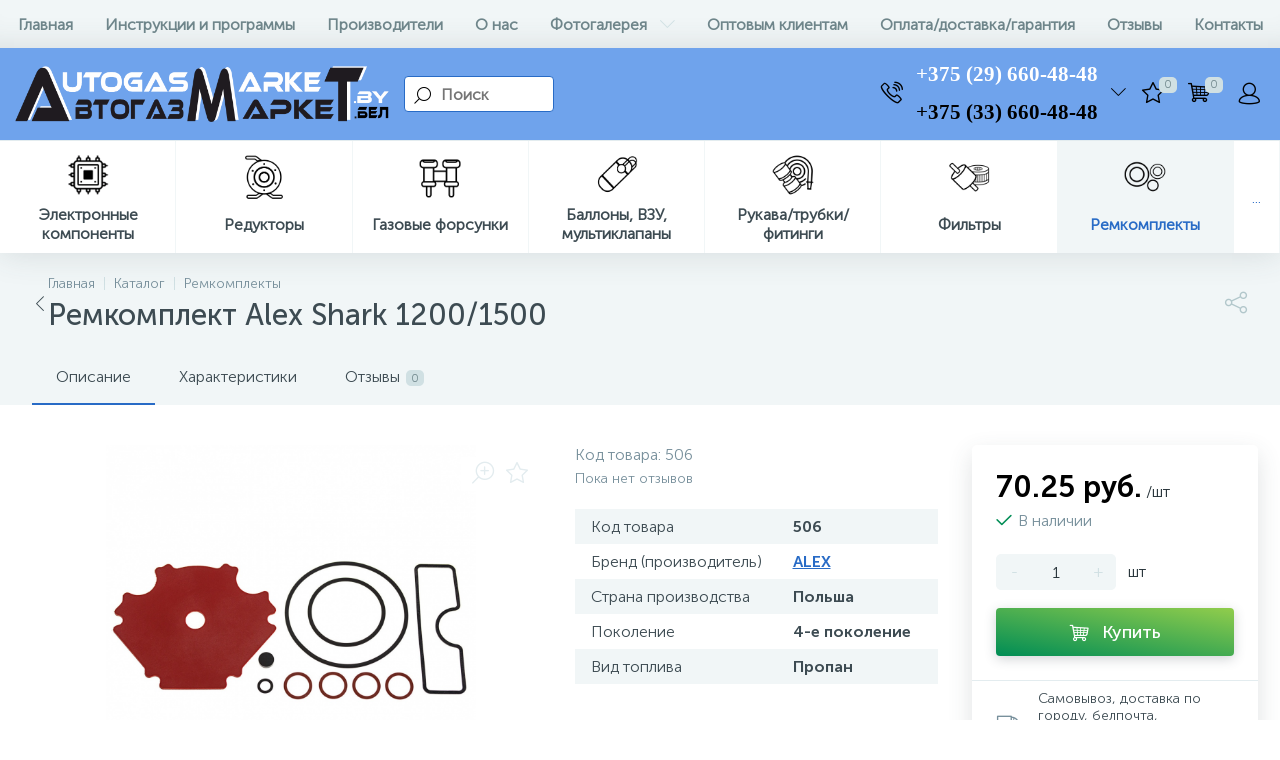

--- FILE ---
content_type: text/html; charset=UTF-8
request_url: https://autogasmarket.by/catalog/remkomplekty/remkomplekt-alex-shark-1200-1500/
body_size: 79505
content:
<!DOCTYPE html>
<html lang="ru">
	<head>
<meta name="google-site-verification" content="KpMT2nOb7Q2NZNf9wk4e7hZ0wUEGAeIRzJAK67peUOs" />
				<meta http-equiv="X-UA-Compatible" content="IE=edge" />
		<meta name="viewport" content="width=device-width, initial-scale=1, maximum-scale=1, user-scalable=no" />		
		<meta name="yandex-verification" content="6b72356b61a87817" />
		<link rel="preload" href="/local/templates/enext/fonts/MuseoSansCyrl-300.woff" as="font" type="font/woff" crossorigin />		<link rel="preload" href="/local/templates/enext/fonts/MuseoSansCyrl-500.woff" as="font" type="font/woff" crossorigin />		<link rel="preload" href="/local/templates/enext/fonts/MuseoSansCyrl-700.woff" as="font" type="font/woff" crossorigin />		<title>Ремкомплекты Alex, Shark: купить в Минске. ГБО для автотранспорта от &quot;АвтогазМаркеТ&quot;</title>
		<meta http-equiv="Content-Type" content="text/html; charset=UTF-8" />
<meta name="robots" content="index, follow" />
<meta name="keywords" content="ремкомплект гбо, Ремкомплект гбо томасетто, Ремкомплект редуктора гбо, газовое автомобильное оборудование, Автомобильное газобаллонное оборудование, ГБО, Гбо 2, гбо BRC, ГБО Евро 4, ГБО пропан, Гбо клапан, гбо lovato, Гбо tomasetto 2 поколения, установка и ремонт гбо, tomasetto Antartic, RGAT2099, Газобалонное оборудование ГБО, tomasetto artic, томасето артик, ремкомплект томасетто артик, RGAT2091, tomasetto nordic, ремкомплект tomasetto nordic, ремкомплект томасетто нордик, Оборудование BRC, Редуктор BRC, ремкомплект BRC genius, BRC max, BRC at90e, Zavoli, ремкомплект zavoli, Landi renzo, ремкомплект Landi, Longas, shark 1200, ремкомплект редуктора shark, alex ГБО, Редуктор Shark, газовое оборудование Alex, Alex польша, редуктор turbot, alex turbot, optima nano, optima expert, alex barracuda" />
<meta name="description" content="Автомобильное газовое оборудование в Минске - Широкий ассортимент, эксклюзивная продукция, приемлемые цены, скидки, все товары в наличии, доставка по РБ: +375(29)660-48-48 А1; +375(33)660-48-48 МТС, info@autogasmarket.by" />
<script type="text/javascript" data-skip-moving="true">(function(w, d, n) {var cl = "bx-core";var ht = d.documentElement;var htc = ht ? ht.className : undefined;if (htc === undefined || htc.indexOf(cl) !== -1){return;}var ua = n.userAgent;if (/(iPad;)|(iPhone;)/i.test(ua)){cl += " bx-ios";}else if (/Windows/i.test(ua)){cl += ' bx-win';}else if (/Macintosh/i.test(ua)){cl += " bx-mac";}else if (/Linux/i.test(ua) && !/Android/i.test(ua)){cl += " bx-linux";}else if (/Android/i.test(ua)){cl += " bx-android";}cl += (/(ipad|iphone|android|mobile|touch)/i.test(ua) ? " bx-touch" : " bx-no-touch");cl += w.devicePixelRatio && w.devicePixelRatio >= 2? " bx-retina": " bx-no-retina";var ieVersion = -1;if (/AppleWebKit/.test(ua)){cl += " bx-chrome";}else if (/Opera/.test(ua)){cl += " bx-opera";}else if (/Firefox/.test(ua)){cl += " bx-firefox";}ht.className = htc ? htc + " " + cl : cl;})(window, document, navigator);</script>


<link href="https://cdn.jsdelivr.net/npm/@fortawesome/fontawesome-free@5.15.1/css/all.min.css" type="text/css"  rel="stylesheet" />
<link href="/bitrix/js/ui/design-tokens/dist/ui.design-tokens.min.css?168081717822029" type="text/css"  rel="stylesheet" />
<link href="/bitrix/js/ui/fonts/opensans/ui.font.opensans.min.css?16808170502320" type="text/css"  rel="stylesheet" />
<link href="/bitrix/js/main/popup/dist/main.popup.bundle.min.css?168081712825089" type="text/css"  rel="stylesheet" />
<link href="/bitrix/cache/css/s1/enext/page_9c57f18d7d4f0a3af9d63599038673b1/page_9c57f18d7d4f0a3af9d63599038673b1_v1.css?1686667405136163" type="text/css"  rel="stylesheet" />
<link href="/bitrix/cache/css/s1/enext/template_6a0bcb1c9e9d13093c7829b6bb462ab5/template_6a0bcb1c9e9d13093c7829b6bb462ab5_v1.css?1686667405334370" type="text/css"  data-template-style="true" rel="stylesheet" />







<link rel='icon' type='image/png' href='/upload/enext/730/73023a3411c881e46f751d3a77d25a57' />
<link rel='apple-touch-icon' href='/upload/enext/730/73023a3411c881e46f751d3a77d25a57' />
<link rel='apple-touch-icon' sizes='180x180' href='/upload/enext/730/73023a3411c881e46f751d3a77d25a57' />
<meta name='theme-color' content='#286bc6' />
<meta name='msapplication-navbutton-color' content='#286bc6' />
<meta name='apple-mobile-web-app-status-bar-style' content='#286bc6' />
<meta property='og:type' content='product' />
<meta property='og:title' content='Ремкомплект Alex Shark 1200/1500' />
<meta property='og:url' content='https://autogasmarket.by/catalog/remkomplekty/remkomplekt-alex-shark-1200-1500/' />
<meta property='og:image' content='https://autogasmarket.by/upload/iblock/967/967a7fcef51228a4aac043a786c5239f.jpg' />
<meta property='og:image:width' content='1080' />
<meta property='og:image:height' content='1080' />
<link rel='image_src' href='https://autogasmarket.by/upload/iblock/967/967a7fcef51228a4aac043a786c5239f.jpg' />
<meta property='og:type' content='website' />
<meta property='og:image' content='https://autogasmarket.by/upload/enext/ce1/ce1f5990c99e6e852b12d4cad787db0a.png' />
<meta property='og:image:width' content='1288' />
<meta property='og:image:height' content='193' />
<link rel='image_src' href='https://autogasmarket.by/upload/enext/ce1/ce1f5990c99e6e852b12d4cad787db0a.png' />



<!-- jquery.lazy -->
	</head>
	<body class="slide-menu-option-5">
				<div class="page-wrapper">
							<div class="hidden-xs hidden-sm hidden-print top-menu-wrapper">
					<div class="top-menu">
												
<ul class="horizontal-multilevel-menu" id="horizontal-multilevel-menu-obbx_3951543183_LkGdQn">		
	<li class=""><a href="/">Главная</a></li>
				<li>
				<a href="/instructions/">Инструкции и программы</a>
			</li>
					<li>
				<a href="/brands/">Производители</a>
			</li>
					<li>
				<a href="/about/">О нас</a>
			</li>
					<li data-entity="dropdown">
				<a href="/gallery/">Фотогалерея <i class="icon-arrow-down"></i></a>
				<ul class="horizontal-multilevel-dropdown-menu" data-entity="dropdown-menu">
					<li>
				<a href="/gallery/shourum-avtogazmarket/">Шоурум АвтогазМаркеТ</a>
			</li>
					<li>
				<a href="/gallery/assortiment-gbo/">Ассортимент ГБО</a>
			</li>
					<li>
				<a href="/gallery/skhema-proezda/">Схема проезда</a>
			</li>
		</ul></li>			<li>
				<a href="/partners/">Оптовым клиентам</a>
			</li>
					<li>
				<a href="/payment-delivery/">Оплата/доставка/гарантия</a>
			</li>
					<li>
				<a href="/about/reviews/">Отзывы</a>
			</li>
					<li>
				<a href="/contacts/">Контакты</a>
			</li>
		</ul>

					</div>
				</div>
						<div class="hidden-print top-panel-wrapper">				
				<div class="top-panel catalog-menu-outside">
					<div class="top-panel__cols">
						<div class="top-panel__col top-panel__thead">								
							<div class="top-panel__cols">								
																	<div class="top-panel__col top-panel__menu-icon-container hidden-md hidden-lg" data-entity="menu-icon"><i class="icon-menu"></i></div>
																
								<div class="top-panel__col top-panel__logo">
									<a href="/"><img alt="logo" src="/logo.png" title="logo" width="307" height="auto" align="left"></a>								</div>
							</div>
						</div>
						<div class="top-panel__col top-panel__tfoot">
							<div class="top-panel__cols">
																	<div class="top-panel__col top-panel__search-container">												
										<a class="top-panel__search-btn hidden-md hidden-lg" href="javascript:void(0)" data-entity="showSearch">
											<span class="top-panel__search-icon"><i class="icon-search"></i></span>
										</a>
										<div class="top-panel__search ">
																							<div id="title-search">
		<form action="/catalog/">			
			<input type="text" name="q" id="title-search-input" maxlength="50" autocomplete="off" placeholder="Поиск" value="" />
			<i class="icon-search"></i>
		</form>
	</div>

<p class="top-lable hidden-sm">Первый онлайн <br>гипермаркет ГБО в РБ</p>



										</div>
									</div>									
																	<div class="hidden-xs hidden-sm top-panel__col"></div>
																
	<div class="top-panel__col top-panel__contacts">
		<a class="top-panel__contacts-block" id="bx_3218110189_77" href="javascript:void(0)">
			<span class="top-panel__contacts-icon"><i class="icon-phone-call"></i></span>
			<span class="top-panel__contacts-caption hidden-xs hidden-sm">
									<span class="top-panel__contacts-title"><div>
 <span style="font-size: 20px; color: #ffffff; font-family:'Museo Sans Cyrl 300',sans-serif;"><b><span style="font-family: &quot;Arial Black&quot;, Gadget; font-size: 16pt; color: #ffffff;">+375 (29) 660-48-48</span></b></span><span style="font-size: 16pt; color: #ff0000; font-family: &quot;Arial Black&quot;, Gadget;"> <br>
 </span><span style="font-size: 16pt; color: #ff0000; font-family: &quot;Arial Black&quot;, Gadget;"><br>
 </span><span style="color: #ff0000; font-family: &quot;Arial Black&quot;, Gadget; font-size: 16pt;"> </span><span style="font-family: &quot;Arial Black&quot;, Gadget; font-size: 16pt;"> </span><span style="font-size: 16pt;"> </span>
</div>
 <b><span style="font-family: &quot;Arial Black&quot;, Gadget; font-size: 16pt;">+375 (33) 660-48-48</span></b><br></span>
							</span>
			<span class="top-panel__contacts-icon hidden-xs hidden-sm"><i class="icon-arrow-down"></i></span>
		</a>
					</div>
																	
<div class="top-panel__col top-panel__mini-cart">
		<div id="bx_basketh3CV5Q" class="mini-cart">
		<!--'start_frame_cache_bx_basketh3CV5Q'-->	<a class="mini-cart__delay" href="/personal/cart/?delay=Y" title="Отложенные" data-entity="delay">
		<i class="icon-star"></i>
		<span class="mini-cart__count">0</span>
	</a>
	<a class="mini-cart__cart empty" href="/personal/cart/" title="Корзина" data-entity="cart">
		<i class="icon-cart"></i>
		<span class="mini-cart__count">0</span>
	</a>
<!--'end_frame_cache_bx_basketh3CV5Q'-->	</div>
	</div>									<div class="top-panel__col top-panel__user">
																				<!--'start_frame_cache_top-panel__user-link'-->
<a class="top-panel__user-link" href="javascript:void(0)" title="Войти"data-entity='login'>
	<span class="top-panel__user-graph-wrap">
		<span class="top-panel__user-graph">
							<i class="icon-user"></i>
					</span>
	</span>
</a>

<!--'end_frame_cache_top-panel__user-link'-->									</div>
															</div>
						</div>
					</div>
				</div>
			</div>			
									<div class="hidden-xs hidden-sm hidden-print catalog-menu-wrapper">
			<ul class="catalog-menu catalog-menu-item-column  scrollbar-inner" id="catalog-menu-obbx_1921946165_XEVOpk" data-entity="dropdown-menu">
								<li data-entity="dropdown">
						<a href="/catalog/elektronika/">
															<span class="catalog-menu-pic">
									<img src="/upload/iblock/10b/10b3b4a78304bd54ebba5a32f171da01.png" width="134" height="130" alt="Электронные компоненты" title="Электронные компоненты" />
								</span>
														<span class="catalog-menu-text">Электронные компоненты</span>
							<span class="hidden-md hidden-lg catalog-menu-arrow"><i class="hidden-xs hidden-sm icon-arrow-down"></i><i class="hidden-md hidden-lg icon-arrow-right"></i></span>
						</a>
						<div class="catalog-menu-dropdown-menu scrollbar-inner" data-entity="dropdown-menu">
							<ul>
								<li class="hidden-md hidden-lg" data-entity="title">
									<i class="icon-arrow-left catalog-menu-back"></i>
									<span class="catalog-menu-title">Электронные компоненты</span>
									<i class="icon-close catalog-menu-close"></i>
								</li>
									<li>
						<a href="/catalog/elektronika/bloki-upravleniya/">
															<span class="catalog-menu-pic">
									<img src="/upload/iblock/4c7/4c700bac7cb76273c36bcbdc06481043.png" width="134" height="105" alt="Блоки управления" title="Блоки управления" />
								</span>
														<span class="catalog-menu-text">Блоки управления</span>
															<span class="hidden-md hidden-lg catalog-menu-count">31</span>
													</a>
					</li>
									<li>
						<a href="/catalog/elektronika/pereklyuchateli/">
															<span class="catalog-menu-pic">
									<img src="/upload/iblock/c61/c61a0a272ced367c054e19be5a4b93aa.jpg" width="134" height="100" alt="Переключатели" title="Переключатели" />
								</span>
														<span class="catalog-menu-text">Переключатели</span>
															<span class="hidden-md hidden-lg catalog-menu-count">23</span>
													</a>
					</li>
									<li data-entity="dropdown">
						<a href="/catalog/elektronika/datchiki/">
															<span class="catalog-menu-pic">
									<img src="/upload/iblock/a82/a8232e26b935b63c70e951dfe3534a6c.jpg" width="134" height="106" alt="Датчики" title="Датчики" />
								</span>
														<span class="catalog-menu-text">Датчики</span>
							<span class="hidden-md hidden-lg catalog-menu-arrow"><i class="hidden-xs hidden-sm icon-arrow-down"></i><i class="hidden-md hidden-lg icon-arrow-right"></i></span>
						</a>
						<div class="catalog-menu-dropdown-menu scrollbar-inner" data-entity="dropdown-menu">
							<ul>
								<li class="hidden-md hidden-lg" data-entity="title">
									<i class="icon-arrow-left catalog-menu-back"></i>
									<span class="catalog-menu-title">Датчики</span>
									<i class="icon-close catalog-menu-close"></i>
								</li>
									<li>
						<a href="/catalog/elektronika/datchiki/datchik-davleniya-gaza/">
															<span class="hidden-md hidden-lg catalog-menu-pic">
									<img src="/upload/iblock/bf8/bf857d8fc093bab02d598a19c70f20e8.jpg" width="134" height="108" alt="Датчик давления газа" title="Датчик давления газа" />
								</span>
														<span class="catalog-menu-text">Датчик давления газа</span>
															<span class="hidden-md hidden-lg catalog-menu-count">17</span>
													</a>
					</li>
									<li>
						<a href="/catalog/elektronika/datchiki/datchik-temperatury-gaza/">
															<span class="hidden-md hidden-lg catalog-menu-pic">
									<img src="/upload/iblock/f48/f484e413ac75ebef217b4ccc73d1eb1e.jpg" width="134" height="114" alt="Датчик температуры газа" title="Датчик температуры газа" />
								</span>
														<span class="catalog-menu-text">Датчик температуры газа</span>
															<span class="hidden-md hidden-lg catalog-menu-count">6</span>
													</a>
					</li>
									<li>
						<a href="/catalog/elektronika/datchiki/datchik-temperatury-reduktora/">
															<span class="hidden-md hidden-lg catalog-menu-pic">
									<img src="/upload/iblock/385/385a8b298e03314be77e20ce79c83229.jpg" width="134" height="134" alt="Датчик температуры редуктора" title="Датчик температуры редуктора" />
								</span>
														<span class="catalog-menu-text">Датчик температуры редуктора</span>
															<span class="hidden-md hidden-lg catalog-menu-count">11</span>
													</a>
					</li>
									<li>
						<a href="/catalog/elektronika/datchiki/datchik-urovnya-gaza/">
															<span class="hidden-md hidden-lg catalog-menu-pic">
									<img src="/upload/iblock/3e5/3e58ce4ee0bddec8d5e8ee6ae62fc1a8.jpg" width="134" height="129" alt="Датчик уровня газа" title="Датчик уровня газа" />
								</span>
														<span class="catalog-menu-text">Датчик уровня газа</span>
															<span class="hidden-md hidden-lg catalog-menu-count">11</span>
													</a>
					</li>
				</ul></div></li>					<li data-entity="dropdown">
						<a href="/catalog/elektronika/elektroklapany/">
															<span class="catalog-menu-pic">
									<img src="/upload/iblock/1db/1db152c488d8051b006942adf8a6a970.jpg" width="134" height="134" alt="Электроклапаны" title="Электроклапаны" />
								</span>
														<span class="catalog-menu-text">Электроклапаны</span>
							<span class="hidden-md hidden-lg catalog-menu-arrow"><i class="hidden-xs hidden-sm icon-arrow-down"></i><i class="hidden-md hidden-lg icon-arrow-right"></i></span>
						</a>
						<div class="catalog-menu-dropdown-menu scrollbar-inner" data-entity="dropdown-menu">
							<ul>
								<li class="hidden-md hidden-lg" data-entity="title">
									<i class="icon-arrow-left catalog-menu-back"></i>
									<span class="catalog-menu-title">Электроклапаны</span>
									<i class="icon-close catalog-menu-close"></i>
								</li>
									<li>
						<a href="/catalog/elektronika/elektroklapany/benzinovye-klapan/">
															<span class="hidden-md hidden-lg catalog-menu-pic">
									<img src="/upload/iblock/631/631c284c91ae7c9553d5e9e15d04a579.jpg" width="134" height="114" alt="Бензиновые клапаны" title="Бензиновые клапаны" />
								</span>
														<span class="catalog-menu-text">Бензиновые клапаны</span>
															<span class="hidden-md hidden-lg catalog-menu-count">7</span>
													</a>
					</li>
									<li>
						<a href="/catalog/elektronika/elektroklapany/gazovye-klapan/">
															<span class="hidden-md hidden-lg catalog-menu-pic">
									<img src="/upload/iblock/09b/09b4b702c7a59ed16b96edb4e0352ecf.jpg" width="134" height="88" alt="Газовые клапаны" title="Газовые клапаны" />
								</span>
														<span class="catalog-menu-text">Газовые клапаны</span>
															<span class="hidden-md hidden-lg catalog-menu-count">26</span>
													</a>
					</li>
				</ul></div></li>					<li>
						<a href="/catalog/elektronika/emulyatory/">
															<span class="catalog-menu-pic">
									<img src="/upload/iblock/37a/37ace54a5185f2ed19e022ebc385fba3.png" width="134" height="98" alt="Эмуляторы" title="Эмуляторы" />
								</span>
														<span class="catalog-menu-text">Эмуляторы</span>
															<span class="hidden-md hidden-lg catalog-menu-count">18</span>
													</a>
					</li>
									<li>
						<a href="/catalog/elektronika/variatory/">
															<span class="catalog-menu-pic">
									<img src="/upload/iblock/0c5/0c53f9f202f7cb307206a001c1ed7816.jpeg" width="134" height="91" alt="Вариаторы" title="Вариаторы" />
								</span>
														<span class="catalog-menu-text">Вариаторы</span>
															<span class="hidden-md hidden-lg catalog-menu-count">5</span>
													</a>
					</li>
									<li>
						<a href="/catalog/elektronika/interfeysy/">
															<span class="catalog-menu-pic">
									<img src="/upload/iblock/db5/db573fb0593210c4907f92071438558c.png" width="134" height="102" alt="Интерфейсы" title="Интерфейсы" />
								</span>
														<span class="catalog-menu-text">Интерфейсы</span>
															<span class="hidden-md hidden-lg catalog-menu-count">8</span>
													</a>
					</li>
				</ul></div></li>					<li>
						<a href="/catalog/reduktory/">
															<span class="catalog-menu-pic">
									<img src="/upload/iblock/c1d/c1d9bf5508595ec8bd779e9699a34b30.png" width="134" height="133" alt="Редукторы" title="Редукторы" />
								</span>
														<span class="catalog-menu-text">Редукторы</span>
															<span class="catalog-menu-count">83</span>
													</a>
					</li>
									<li>
						<a href="/catalog/gazovye-forsunki-rampy/">
															<span class="catalog-menu-pic">
									<img src="/upload/iblock/a3a/a3a8be38c1d2eadf29f870857b712c98.png" width="134" height="134" alt="Газовые форсунки" title="Газовые форсунки" />
								</span>
														<span class="catalog-menu-text">Газовые форсунки</span>
															<span class="catalog-menu-count">76</span>
													</a>
					</li>
									<li data-entity="dropdown">
						<a href="/catalog/ballony-vzu-multiklapany/">
															<span class="catalog-menu-pic">
									<img src="/upload/iblock/662/662aa348f72117febc65ec2fe8b113c4.png" width="133" height="134" alt="Баллоны, ВЗУ, мультиклапаны" title="Баллоны, ВЗУ, мультиклапаны" />
								</span>
														<span class="catalog-menu-text">Баллоны, ВЗУ, мультиклапаны</span>
							<span class="hidden-md hidden-lg catalog-menu-arrow"><i class="hidden-xs hidden-sm icon-arrow-down"></i><i class="hidden-md hidden-lg icon-arrow-right"></i></span>
						</a>
						<div class="catalog-menu-dropdown-menu scrollbar-inner" data-entity="dropdown-menu">
							<ul>
								<li class="hidden-md hidden-lg" data-entity="title">
									<i class="icon-arrow-left catalog-menu-back"></i>
									<span class="catalog-menu-title">Баллоны, ВЗУ, мультиклапаны</span>
									<i class="icon-close catalog-menu-close"></i>
								</li>
									<li data-entity="dropdown">
						<a href="/catalog/ballony-vzu-multiklapany/ballony/">
															<span class="catalog-menu-pic">
									<img src="/upload/iblock/427/42743f140ca26f69a9dcb38f0d33ce5c.jpg" width="134" height="78" alt="Газовые баллоны" title="Газовые баллоны" />
								</span>
														<span class="catalog-menu-text">Газовые баллоны</span>
							<span class="hidden-md hidden-lg catalog-menu-arrow"><i class="hidden-xs hidden-sm icon-arrow-down"></i><i class="hidden-md hidden-lg icon-arrow-right"></i></span>
						</a>
						<div class="catalog-menu-dropdown-menu scrollbar-inner" data-entity="dropdown-menu">
							<ul>
								<li class="hidden-md hidden-lg" data-entity="title">
									<i class="icon-arrow-left catalog-menu-back"></i>
									<span class="catalog-menu-title">Газовые баллоны</span>
									<i class="icon-close catalog-menu-close"></i>
								</li>
									<li>
						<a href="/catalog/ballony-vzu-multiklapany/ballony/toroidalnye-vnutrennie/">
															<span class="hidden-md hidden-lg catalog-menu-pic">
									<img src="/upload/iblock/45f/45f76527f8cdc68aa722a4a77313bcdb.jpg" width="134" height="134" alt="Тороидальные внутренние" title="Тороидальные внутренние" />
								</span>
														<span class="catalog-menu-text">Тороидальные внутренние</span>
															<span class="hidden-md hidden-lg catalog-menu-count">13</span>
													</a>
					</li>
									<li>
						<a href="/catalog/ballony-vzu-multiklapany/ballony/toroidalnye-naruzhnye/">
															<span class="hidden-md hidden-lg catalog-menu-pic">
									<img src="/upload/iblock/aff/aff5d2677060fbd78fb0941e44cd55d5.jpeg" width="134" height="134" alt="Тороидальные наружные" title="Тороидальные наружные" />
								</span>
														<span class="catalog-menu-text">Тороидальные наружные</span>
															<span class="hidden-md hidden-lg catalog-menu-count">13</span>
													</a>
					</li>
									<li>
						<a href="/catalog/ballony-vzu-multiklapany/ballony/tsilindricheskie/">
															<span class="hidden-md hidden-lg catalog-menu-pic">
									<img src="/upload/iblock/e7b/ek1ckcchatonrvdsy0he1x3vow9z4rpb.jpg" width="134" height="98" alt="Цилиндрические" title="Цилиндрические" />
								</span>
														<span class="catalog-menu-text">Цилиндрические</span>
															<span class="hidden-md hidden-lg catalog-menu-count">9</span>
													</a>
					</li>
									<li>
						<a href="/catalog/ballony-vzu-multiklapany/ballony/kreplenie-dlya-ballonov/">
															<span class="hidden-md hidden-lg catalog-menu-pic">
									<img src="/upload/iblock/07b/07bb5d12546597b3281b1c406d5b24cf.jpg" width="134" height="96" alt="Крепление для баллонов" title="Крепление для баллонов" />
								</span>
														<span class="catalog-menu-text">Крепление для баллонов</span>
															<span class="hidden-md hidden-lg catalog-menu-count">7</span>
													</a>
					</li>
				</ul></div></li>					<li data-entity="dropdown">
						<a href="/catalog/ballony-vzu-multiklapany/multiklapany/">
															<span class="catalog-menu-pic">
									<img src="/upload/iblock/74c/74c7e4486f5a0e0785e55265467cc2a4.jpg" width="134" height="134" alt="Мультиклапаны" title="Мультиклапаны" />
								</span>
														<span class="catalog-menu-text">Мультиклапаны</span>
							<span class="hidden-md hidden-lg catalog-menu-arrow"><i class="hidden-xs hidden-sm icon-arrow-down"></i><i class="hidden-md hidden-lg icon-arrow-right"></i></span>
						</a>
						<div class="catalog-menu-dropdown-menu scrollbar-inner" data-entity="dropdown-menu">
							<ul>
								<li class="hidden-md hidden-lg" data-entity="title">
									<i class="icon-arrow-left catalog-menu-back"></i>
									<span class="catalog-menu-title">Мультиклапаны</span>
									<i class="icon-close catalog-menu-close"></i>
								</li>
									<li>
						<a href="/catalog/ballony-vzu-multiklapany/multiklapany/toroidalnye-vnutrennie-/">
															<span class="hidden-md hidden-lg catalog-menu-pic">
									<img src="/upload/iblock/1ec/1ece1315937eff38dbe076967414eb20.jpg" width="111" height="134" alt="Тороидальные внутренние " title="Тороидальные внутренние " />
								</span>
														<span class="catalog-menu-text">Тороидальные внутренние </span>
															<span class="hidden-md hidden-lg catalog-menu-count">34</span>
													</a>
					</li>
									<li>
						<a href="/catalog/ballony-vzu-multiklapany/multiklapany/toroidalnye-naruzhnye-1/">
															<span class="hidden-md hidden-lg catalog-menu-pic">
									<img src="/upload/iblock/c89/c89b5dd35a9fac05414dd35ff49932f4.jpg" width="134" height="98" alt="Тороидальные наружные" title="Тороидальные наружные" />
								</span>
														<span class="catalog-menu-text">Тороидальные наружные</span>
															<span class="hidden-md hidden-lg catalog-menu-count">29</span>
													</a>
					</li>
									<li>
						<a href="/catalog/ballony-vzu-multiklapany/multiklapany/tsilindricheskie-m/">
															<span class="hidden-md hidden-lg catalog-menu-pic">
									<img src="/upload/iblock/1d4/1d433a7ee668a5df45dbccb11601fcce.jpeg" width="134" height="100" alt="Цилиндрические" title="Цилиндрические" />
								</span>
														<span class="catalog-menu-text">Цилиндрические</span>
															<span class="hidden-md hidden-lg catalog-menu-count">28</span>
													</a>
					</li>
									<li>
						<a href="/catalog/ballony-vzu-multiklapany/multiklapany/ventil-ballonnyy-metan/">
															<span class="hidden-md hidden-lg catalog-menu-pic">
									<img src="/upload/iblock/8e4/8e479d01f47cf4a27da18fa89b32f5dd.jpg" width="134" height="89" alt="Вентиль баллонный " title="Вентиль баллонный " />
								</span>
														<span class="catalog-menu-text">Вентиль баллонный </span>
															<span class="hidden-md hidden-lg catalog-menu-count">17</span>
													</a>
					</li>
									<li>
						<a href="/catalog/ballony-vzu-multiklapany/multiklapany/zashchitnye-koroba/">
															<span class="hidden-md hidden-lg catalog-menu-pic">
									<img src="/upload/iblock/37a/37a19afd2957fde5d5b3fbb6d2157905.jpg" width="134" height="106" alt="Защитные короба" title="Защитные короба" />
								</span>
														<span class="catalog-menu-text">Защитные короба</span>
															<span class="hidden-md hidden-lg catalog-menu-count">8</span>
													</a>
					</li>
									<li>
						<a href="/catalog/ballony-vzu-multiklapany/multiklapany/komplektuyushchie/">
															<span class="hidden-md hidden-lg catalog-menu-pic">
									<img src="/upload/iblock/1e3/1e3bdf7d533f1c09c3be0c6dceed95b7.jpg" width="134" height="134" alt="Комплектующие" title="Комплектующие" />
								</span>
														<span class="catalog-menu-text">Комплектующие</span>
															<span class="hidden-md hidden-lg catalog-menu-count">17</span>
													</a>
					</li>
				</ul></div></li>					<li data-entity="dropdown">
						<a href="/catalog/ballony-vzu-multiklapany/vzu/">
															<span class="catalog-menu-pic">
									<img src="/upload/iblock/184/184c22f83670b1bb63d66d8963a98ab3.jpg" width="134" height="100" alt="ВЗУ" title="ВЗУ" />
								</span>
														<span class="catalog-menu-text">ВЗУ</span>
							<span class="hidden-md hidden-lg catalog-menu-arrow"><i class="hidden-xs hidden-sm icon-arrow-down"></i><i class="hidden-md hidden-lg icon-arrow-right"></i></span>
						</a>
						<div class="catalog-menu-dropdown-menu scrollbar-inner" data-entity="dropdown-menu">
							<ul>
								<li class="hidden-md hidden-lg" data-entity="title">
									<i class="icon-arrow-left catalog-menu-back"></i>
									<span class="catalog-menu-title">ВЗУ</span>
									<i class="icon-close catalog-menu-close"></i>
								</li>
									<li>
						<a href="/catalog/ballony-vzu-multiklapany/vzu/propan/">
															<span class="hidden-md hidden-lg catalog-menu-pic">
									<img src="/upload/iblock/29c/29c008a00c1f86bbca71fea548dbd806.png" width="134" height="134" alt="Пропан" title="Пропан" />
								</span>
														<span class="catalog-menu-text">Пропан</span>
															<span class="hidden-md hidden-lg catalog-menu-count">21</span>
													</a>
					</li>
									<li>
						<a href="/catalog/ballony-vzu-multiklapany/vzu/metan/">
															<span class="hidden-md hidden-lg catalog-menu-pic">
									<img src="/upload/iblock/537/53782ab26954725381968df80183ac13.jpg" width="130" height="134" alt="Метан" title="Метан" />
								</span>
														<span class="catalog-menu-text">Метан</span>
															<span class="hidden-md hidden-lg catalog-menu-count">9</span>
													</a>
					</li>
									<li>
						<a href="/catalog/ballony-vzu-multiklapany/vzu/udliniteli/">
															<span class="hidden-md hidden-lg catalog-menu-pic">
									<img src="/upload/iblock/309/309bd82a9ea80542815e37a012845131.jpeg" width="134" height="130" alt="Удлинители" title="Удлинители" />
								</span>
														<span class="catalog-menu-text">Удлинители</span>
															<span class="hidden-md hidden-lg catalog-menu-count">3</span>
													</a>
					</li>
									<li>
						<a href="/catalog/ballony-vzu-multiklapany/vzu/probki/">
															<span class="hidden-md hidden-lg catalog-menu-pic">
									<img src="/upload/iblock/792/7920472331c3b00533f7502cb61b403c.jpeg" width="132" height="134" alt="Пробки" title="Пробки" />
								</span>
														<span class="catalog-menu-text">Пробки</span>
															<span class="hidden-md hidden-lg catalog-menu-count">5</span>
													</a>
					</li>
				</ul></div></li></ul></div></li>					<li data-entity="dropdown">
						<a href="/catalog/rukava-trubki-fitingi/">
															<span class="catalog-menu-pic">
									<img src="/upload/iblock/2de/2de54fd5c6e20bf343e804b605953653.png" width="134" height="134" alt="Рукава/трубки/фитинги" title="Рукава/трубки/фитинги" />
								</span>
														<span class="catalog-menu-text">Рукава/трубки/фитинги</span>
							<span class="hidden-md hidden-lg catalog-menu-arrow"><i class="hidden-xs hidden-sm icon-arrow-down"></i><i class="hidden-md hidden-lg icon-arrow-right"></i></span>
						</a>
						<div class="catalog-menu-dropdown-menu scrollbar-inner" data-entity="dropdown-menu">
							<ul>
								<li class="hidden-md hidden-lg" data-entity="title">
									<i class="icon-arrow-left catalog-menu-back"></i>
									<span class="catalog-menu-title">Рукава/трубки/фитинги</span>
									<i class="icon-close catalog-menu-close"></i>
								</li>
									<li data-entity="dropdown">
						<a href="/catalog/rukava-trubki-fitingi/rukava/">
															<span class="catalog-menu-pic">
									<img src="/upload/iblock/fe4/fe419768195e7457e20e00345fec12d3.jpg" width="134" height="102" alt="Рукава fagumit" title="Рукава fagumit" />
								</span>
														<span class="catalog-menu-text">Рукава fagumit</span>
							<span class="hidden-md hidden-lg catalog-menu-arrow"><i class="hidden-xs hidden-sm icon-arrow-down"></i><i class="hidden-md hidden-lg icon-arrow-right"></i></span>
						</a>
						<div class="catalog-menu-dropdown-menu scrollbar-inner" data-entity="dropdown-menu">
							<ul>
								<li class="hidden-md hidden-lg" data-entity="title">
									<i class="icon-arrow-left catalog-menu-back"></i>
									<span class="catalog-menu-title">Рукава fagumit</span>
									<i class="icon-close catalog-menu-close"></i>
								</li>
									<li>
						<a href="/catalog/rukava-trubki-fitingi/rukava/rukav-gazovyy/">
															<span class="hidden-md hidden-lg catalog-menu-pic">
									<img src="/upload/iblock/c9a/c9a392d7f9e423d6b20bfe2b1d411504.png" width="134" height="37" alt="Рукав LPG/CNG" title="Рукав LPG/CNG" />
								</span>
														<span class="catalog-menu-text">Рукав LPG/CNG</span>
															<span class="hidden-md hidden-lg catalog-menu-count">6</span>
													</a>
					</li>
									<li>
						<a href="/catalog/rukava-trubki-fitingi/rukava/rukav-vakuumnyy/">
															<span class="hidden-md hidden-lg catalog-menu-pic">
									<img src="/upload/iblock/39d/39da6746819ade70c20514e5e42690e7.png" width="134" height="37" alt="Рукав вакуумный" title="Рукав вакуумный" />
								</span>
														<span class="catalog-menu-text">Рукав вакуумный</span>
															<span class="hidden-md hidden-lg catalog-menu-count">2</span>
													</a>
					</li>
									<li>
						<a href="/catalog/rukava-trubki-fitingi/rukava/rukav-dlya-antifriza/">
															<span class="hidden-md hidden-lg catalog-menu-pic">
									<img src="/upload/iblock/d17/d179562680386016cda8d7133f1e8ce9.png" width="134" height="37" alt="Рукав для антифриза" title="Рукав для антифриза" />
								</span>
														<span class="catalog-menu-text">Рукав для антифриза</span>
															<span class="hidden-md hidden-lg catalog-menu-count">10</span>
													</a>
					</li>
									<li>
						<a href="/catalog/rukava-trubki-fitingi/rukava/rukav-benzinovyy/">
															<span class="hidden-md hidden-lg catalog-menu-pic">
									<img src="/upload/iblock/632/632874f5ab02928c06562e9d72679b0c.png" width="134" height="37" alt="Рукав маслобензостойкий" title="Рукав маслобензостойкий" />
								</span>
														<span class="catalog-menu-text">Рукав маслобензостойкий</span>
															<span class="hidden-md hidden-lg catalog-menu-count">35</span>
													</a>
					</li>
									<li data-entity="dropdown">
						<a href="/catalog/rukava-trubki-fitingi/rukava/rukava-inye/">
															<span class="hidden-md hidden-lg catalog-menu-pic">
									<img src="/upload/iblock/848/8483f06da9479cb47f6c3aad93497593.jpg" width="134" height="80" alt="Рукава другие" title="Рукава другие" />
								</span>
														<span class="catalog-menu-text">Рукава другие</span>
							<span class="hidden-md hidden-lg catalog-menu-arrow"><i class="hidden-xs hidden-sm icon-arrow-down"></i><i class="hidden-md hidden-lg icon-arrow-right"></i></span>
						</a>
						<div class="catalog-menu-dropdown-menu scrollbar-inner" data-entity="dropdown-menu">
							<ul>
								<li class="hidden-md hidden-lg" data-entity="title">
									<i class="icon-arrow-left catalog-menu-back"></i>
									<span class="catalog-menu-title">Рукава другие</span>
									<i class="icon-close catalog-menu-close"></i>
								</li>
									<li>
						<a href="/catalog/rukava-trubki-fitingi/rukava/rukava-inye/rukav-svarochnyy/">
															<span class="hidden-md hidden-lg catalog-menu-pic">
									<img src="/upload/iblock/7d1/7d1d61994cfdc5fff4a728930f97cad8.png" width="134" height="38" alt="Рукав сварочный" title="Рукав сварочный" />
								</span>
														<span class="catalog-menu-text">Рукав сварочный</span>
															<span class="hidden-md hidden-lg catalog-menu-count">10</span>
													</a>
					</li>
									<li>
						<a href="/catalog/rukava-trubki-fitingi/rukava/rukava-inye/rukav-dlya-szhatogo-vozdukha/">
															<span class="hidden-md hidden-lg catalog-menu-pic">
									<img src="/upload/iblock/09f/09f44faa6b7f674539bca383746d9879.png" width="134" height="37" alt="Рукав для сжатого воздуха" title="Рукав для сжатого воздуха" />
								</span>
														<span class="catalog-menu-text">Рукав для сжатого воздуха</span>
															<span class="hidden-md hidden-lg catalog-menu-count">3</span>
													</a>
					</li>
									<li>
						<a href="/catalog/rukava-trubki-fitingi/rukava/rukava-inye/rukav-pvkh/">
															<span class="hidden-md hidden-lg catalog-menu-pic">
									<img src="/upload/iblock/f45/f451fbbf95559f8c956979a551a74cb8.png" width="134" height="27" alt="Рукав ПВХ" title="Рукав ПВХ" />
								</span>
														<span class="catalog-menu-text">Рукав ПВХ</span>
															<span class="hidden-md hidden-lg catalog-menu-count">11</span>
													</a>
					</li>
				</ul></div></li></ul></div></li>					<li data-entity="dropdown">
						<a href="/catalog/rukava-trubki-fitingi/trubki/">
															<span class="catalog-menu-pic">
									<img src="/upload/iblock/39c/39ced6d8cb10c6e474de71c2113112c1.jpg" width="134" height="134" alt="Магистраль ГБО" title="Магистраль ГБО" />
								</span>
														<span class="catalog-menu-text">Магистраль ГБО</span>
							<span class="hidden-md hidden-lg catalog-menu-arrow"><i class="hidden-xs hidden-sm icon-arrow-down"></i><i class="hidden-md hidden-lg icon-arrow-right"></i></span>
						</a>
						<div class="catalog-menu-dropdown-menu scrollbar-inner" data-entity="dropdown-menu">
							<ul>
								<li class="hidden-md hidden-lg" data-entity="title">
									<i class="icon-arrow-left catalog-menu-back"></i>
									<span class="catalog-menu-title">Магистраль ГБО</span>
									<i class="icon-close catalog-menu-close"></i>
								</li>
									<li>
						<a href="/catalog/rukava-trubki-fitingi/trubki/trubka-mednaya/">
															<span class="hidden-md hidden-lg catalog-menu-pic">
									<img src="/upload/iblock/ef2/ef2f5ccef1ef42c7c9ea19dd805a483d.jpg" width="134" height="134" alt="Магистраль медная" title="Магистраль медная" />
								</span>
														<span class="catalog-menu-text">Магистраль медная</span>
															<span class="hidden-md hidden-lg catalog-menu-count">9</span>
													</a>
					</li>
									<li>
						<a href="/catalog/rukava-trubki-fitingi/trubki/magistral-stalnaya/">
															<span class="hidden-md hidden-lg catalog-menu-pic">
									<img src="/upload/iblock/3c7/3c7df7e60deb52bc96d0440f53578991.jpg" width="134" height="85" alt="Магистраль стальная" title="Магистраль стальная" />
								</span>
														<span class="catalog-menu-text">Магистраль стальная</span>
															<span class="hidden-md hidden-lg catalog-menu-count">3</span>
													</a>
					</li>
									<li>
						<a href="/catalog/rukava-trubki-fitingi/trubki/trubka-termoplastikovaya/">
															<span class="hidden-md hidden-lg catalog-menu-pic">
									<img src="/upload/iblock/f36/f360cc030e7adfd331a7c1a8abf8fa35.jpg" width="134" height="112" alt="Магистраль термопластиковая" title="Магистраль термопластиковая" />
								</span>
														<span class="catalog-menu-text">Магистраль термопластиковая</span>
															<span class="hidden-md hidden-lg catalog-menu-count">12</span>
													</a>
					</li>
				</ul></div></li>					<li data-entity="dropdown">
						<a href="/catalog/rukava-trubki-fitingi/fitingi/">
															<span class="catalog-menu-pic">
									<img src="/upload/iblock/fd7/fd755e02e931f5ee22b535295c6c3be8.jpeg" width="134" height="100" alt="Фитинги" title="Фитинги" />
								</span>
														<span class="catalog-menu-text">Фитинги</span>
							<span class="hidden-md hidden-lg catalog-menu-arrow"><i class="hidden-xs hidden-sm icon-arrow-down"></i><i class="hidden-md hidden-lg icon-arrow-right"></i></span>
						</a>
						<div class="catalog-menu-dropdown-menu scrollbar-inner" data-entity="dropdown-menu">
							<ul>
								<li class="hidden-md hidden-lg" data-entity="title">
									<i class="icon-arrow-left catalog-menu-back"></i>
									<span class="catalog-menu-title">Фитинги</span>
									<i class="icon-close catalog-menu-close"></i>
								</li>
									<li>
						<a href="/catalog/rukava-trubki-fitingi/fitingi/troyniki-perekhodniki-dlya-shlangov/">
															<span class="hidden-md hidden-lg catalog-menu-pic">
									<img src="/upload/iblock/b25/b25b6dd04bbf909b18f163e25d59104f.jpeg" width="134" height="118" alt="Тройники (переходники) антифриз" title="Тройники (переходники) антифриз" />
								</span>
														<span class="catalog-menu-text">Тройники (переходники) антифриз</span>
															<span class="hidden-md hidden-lg catalog-menu-count">34</span>
													</a>
					</li>
									<li>
						<a href="/catalog/rukava-trubki-fitingi/fitingi/troyniki-perekhodniki-med/">
															<span class="hidden-md hidden-lg catalog-menu-pic">
									<img src="/upload/iblock/cf9/cf990a773c0a1c589c661e22b7c5c198.jpeg" width="110" height="134" alt="тройники (переходники) медь" title="тройники (переходники) медь" />
								</span>
														<span class="catalog-menu-text">тройники (переходники) медь</span>
															<span class="hidden-md hidden-lg catalog-menu-count">19</span>
													</a>
					</li>
									<li>
						<a href="/catalog/rukava-trubki-fitingi/fitingi/troyniki-perekhodniki-termoplastik/">
															<span class="hidden-md hidden-lg catalog-menu-pic">
									<img src="/upload/iblock/52e/52ee387add6b7238c7a8374321f2e7f9.jpeg" width="109" height="134" alt="Тройники (переходники) термопластик" title="Тройники (переходники) термопластик" />
								</span>
														<span class="catalog-menu-text">Тройники (переходники) термопластик</span>
															<span class="hidden-md hidden-lg catalog-menu-count">27</span>
													</a>
					</li>
									<li>
						<a href="/catalog/rukava-trubki-fitingi/fitingi/mufty-gayki-shtutsery/">
															<span class="hidden-md hidden-lg catalog-menu-pic">
									<img src="/upload/iblock/869/869e46b5cd6e78923cc664247a085020.jpeg" width="114" height="134" alt="Муфты, гайки, жиклеры" title="Муфты, гайки, жиклеры" />
								</span>
														<span class="catalog-menu-text">Муфты, гайки, жиклеры</span>
															<span class="hidden-md hidden-lg catalog-menu-count">26</span>
													</a>
					</li>
				</ul></div></li></ul></div></li>					<li data-entity="dropdown">
						<a href="/catalog/filtry/">
															<span class="catalog-menu-pic">
									<img src="/upload/iblock/e78/e7802ef3a689e37f9526591b4f89f02c.png" width="133" height="134" alt="Фильтры" title="Фильтры" />
								</span>
														<span class="catalog-menu-text">Фильтры</span>
							<span class="hidden-md hidden-lg catalog-menu-arrow"><i class="hidden-xs hidden-sm icon-arrow-down"></i><i class="hidden-md hidden-lg icon-arrow-right"></i></span>
						</a>
						<div class="catalog-menu-dropdown-menu scrollbar-inner" data-entity="dropdown-menu">
							<ul>
								<li class="hidden-md hidden-lg" data-entity="title">
									<i class="icon-arrow-left catalog-menu-back"></i>
									<span class="catalog-menu-title">Фильтры</span>
									<i class="icon-close catalog-menu-close"></i>
								</li>
									<li>
						<a href="/catalog/filtry/parovoy-fazy/">
															<span class="catalog-menu-pic">
									<img src="/upload/iblock/13f/13facb09191af90bdd16ca702564e0f0.png" width="89" height="134" alt="Фильтр паровой фазы" title="Фильтр паровой фазы" />
								</span>
														<span class="catalog-menu-text">Фильтр паровой фазы</span>
															<span class="hidden-md hidden-lg catalog-menu-count">30</span>
													</a>
					</li>
									<li>
						<a href="/catalog/filtry/v-reduktor/">
															<span class="catalog-menu-pic">
									<img src="/upload/iblock/b6f/b6fe4f2430b63e59e58cac7ab3d2f61e.jpg" width="134" height="100" alt="Фильтр в редуктор" title="Фильтр в редуктор" />
								</span>
														<span class="catalog-menu-text">Фильтр в редуктор</span>
															<span class="hidden-md hidden-lg catalog-menu-count">10</span>
													</a>
					</li>
									<li>
						<a href="/catalog/filtry/v-elektroklapan/">
															<span class="catalog-menu-pic">
									<img src="/upload/iblock/431/4314ac5998a544c8bba0b58c8eb7ad13.jpg" width="134" height="100" alt="Фильтр в клапан" title="Фильтр в клапан" />
								</span>
														<span class="catalog-menu-text">Фильтр в клапан</span>
															<span class="hidden-md hidden-lg catalog-menu-count">25</span>
													</a>
					</li>
				</ul></div></li>					<li class='active'>
						<a href="/catalog/remkomplekty/">
															<span class="catalog-menu-pic">
									<img src="/upload/iblock/2d5/2d5b135eb1b898993a46fcd00cc50821.png" width="134" height="134" alt="Ремкомплекты" title="Ремкомплекты" />
								</span>
														<span class="catalog-menu-text">Ремкомплекты</span>
															<span class="catalog-menu-count">82</span>
													</a>
					</li>
									<li data-entity="dropdown">
						<a href="/catalog/vse-dlya-montazha/">
															<span class="catalog-menu-pic">
									<img src="/upload/iblock/40e/40e0a14f1e86697985a6bd30bd911d97.png" width="134" height="134" alt="Все для монтажа" title="Все для монтажа" />
								</span>
														<span class="catalog-menu-text">Все для монтажа</span>
							<span class="hidden-md hidden-lg catalog-menu-arrow"><i class="hidden-xs hidden-sm icon-arrow-down"></i><i class="hidden-md hidden-lg icon-arrow-right"></i></span>
						</a>
						<div class="catalog-menu-dropdown-menu scrollbar-inner" data-entity="dropdown-menu">
							<ul>
								<li class="hidden-md hidden-lg" data-entity="title">
									<i class="icon-arrow-left catalog-menu-back"></i>
									<span class="catalog-menu-title">Все для монтажа</span>
									<i class="icon-close catalog-menu-close"></i>
								</li>
									<li>
						<a href="/catalog/vse-dlya-montazha/montazhnye-nabory/">
															<span class="catalog-menu-pic">
									<img src="/upload/iblock/c22/c220351170c8b38f95edcd25f5ba2265.jpg" width="134" height="100" alt="Гофра" title="Гофра" />
								</span>
														<span class="catalog-menu-text">Гофра</span>
															<span class="hidden-md hidden-lg catalog-menu-count">9</span>
													</a>
					</li>
									<li>
						<a href="/catalog/vse-dlya-montazha/khomuty/">
															<span class="catalog-menu-pic">
									<img src="/upload/iblock/358/3582e70b8fc2c8edda3f15448f82f348.jpg" width="128" height="134" alt="Хомуты" title="Хомуты" />
								</span>
														<span class="catalog-menu-text">Хомуты</span>
															<span class="hidden-md hidden-lg catalog-menu-count">19</span>
													</a>
					</li>
									<li>
						<a href="/catalog/vse-dlya-montazha/styazhki/">
															<span class="catalog-menu-pic">
									<img src="/upload/iblock/7e2/7e2870f6ffeb3e5927c4aeeff8c0b3e8.jpg" width="134" height="134" alt="Стяжки" title="Стяжки" />
								</span>
														<span class="catalog-menu-text">Стяжки</span>
															<span class="hidden-md hidden-lg catalog-menu-count">7</span>
													</a>
					</li>
									<li>
						<a href="/catalog/vse-dlya-montazha/metizy/">
															<span class="catalog-menu-pic">
									<img src="/upload/iblock/b0c/b0c9f9a5e621851bc71e5d9048f04307.jpg" width="134" height="134" alt="Метизы" title="Метизы" />
								</span>
														<span class="catalog-menu-text">Метизы</span>
															<span class="hidden-md hidden-lg catalog-menu-count">22</span>
													</a>
					</li>
									<li>
						<a href="/catalog/vse-dlya-montazha/nakonechniki/">
															<span class="catalog-menu-pic">
									<img src="/upload/iblock/84e/84ed5448ade66b32ccb54c8042f3fc7b.jpg" width="134" height="134" alt="Наконечники" title="Наконечники" />
								</span>
														<span class="catalog-menu-text">Наконечники</span>
															<span class="hidden-md hidden-lg catalog-menu-count">6</span>
													</a>
					</li>
									<li>
						<a href="/catalog/vse-dlya-montazha/izolyatsiya/">
															<span class="catalog-menu-pic">
									<img src="/upload/iblock/905/9054cd7211952746a56275334f125f54.jpeg" width="134" height="100" alt="Изоляция" title="Изоляция" />
								</span>
														<span class="catalog-menu-text">Изоляция</span>
															<span class="hidden-md hidden-lg catalog-menu-count">5</span>
													</a>
					</li>
									<li>
						<a href="/catalog/vse-dlya-montazha/sverla-koronki-metchiki/">
															<span class="catalog-menu-pic">
									<img src="/upload/iblock/5a1/5a130f05d54aadd92372bdf976114ed8.jpg" width="134" height="134" alt="Сверла (метчики)" title="Сверла (метчики)" />
								</span>
														<span class="catalog-menu-text">Сверла (метчики)</span>
															<span class="hidden-md hidden-lg catalog-menu-count">15</span>
													</a>
					</li>
									<li>
						<a href="/catalog/vse-dlya-montazha/koronki/">
															<span class="catalog-menu-pic">
									<img src="/upload/iblock/eb7/eb7d829d6c8c6ab0483e4d201c97a7ad.jpg" width="134" height="92" alt="Коронки" title="Коронки" />
								</span>
														<span class="catalog-menu-text">Коронки</span>
															<span class="hidden-md hidden-lg catalog-menu-count">5</span>
													</a>
					</li>
									<li>
						<a href="/catalog/vse-dlya-montazha/krugi/">
															<span class="catalog-menu-pic">
									<img src="/upload/iblock/804/8046a120f82553250a87047c58b142ff.jpg" width="134" height="100" alt="Круги" title="Круги" />
								</span>
														<span class="catalog-menu-text">Круги</span>
															<span class="hidden-md hidden-lg catalog-menu-count">4</span>
													</a>
					</li>
									<li>
						<a href="/catalog/vse-dlya-montazha/instrumenty/">
															<span class="catalog-menu-pic">
									<img src="/upload/iblock/bf9/bf9fb01556c6641b29f1c80d77f62447.png" width="134" height="134" alt="Инструменты" title="Инструменты" />
								</span>
														<span class="catalog-menu-text">Инструменты</span>
															<span class="hidden-md hidden-lg catalog-menu-count">9</span>
													</a>
					</li>
				</ul></div></li>					<li data-entity="dropdown">
						<a href="/catalog/aksessuary/">
															<span class="catalog-menu-pic">
									<img src="/upload/iblock/c72/c72b1d29df94e21c49a3aebc1617217b.png" width="133" height="134" alt="Другое" title="Другое" />
								</span>
														<span class="catalog-menu-text">Другое</span>
							<span class="hidden-md hidden-lg catalog-menu-arrow"><i class="hidden-xs hidden-sm icon-arrow-down"></i><i class="hidden-md hidden-lg icon-arrow-right"></i></span>
						</a>
						<div class="catalog-menu-dropdown-menu scrollbar-inner" data-entity="dropdown-menu">
							<ul>
								<li class="hidden-md hidden-lg" data-entity="title">
									<i class="icon-arrow-left catalog-menu-back"></i>
									<span class="catalog-menu-title">Другое</span>
									<i class="icon-close catalog-menu-close"></i>
								</li>
									<li>
						<a href="/catalog/aksessuary/smesiteli-gaza/">
															<span class="catalog-menu-pic">
									<img src="/upload/iblock/2e8/2e843c55b118ecf5698f546930aa6458.jpg" width="131" height="134" alt="Смесители газа" title="Смесители газа" />
								</span>
														<span class="catalog-menu-text">Смесители газа</span>
															<span class="hidden-md hidden-lg catalog-menu-count">27</span>
													</a>
					</li>
									<li>
						<a href="/catalog/aksessuary/dozatory-gaza/">
															<span class="catalog-menu-pic">
									<img src="/upload/iblock/98d/98d9b65598d22e9cd2c96193e3ff2056.jpeg" width="134" height="113" alt="Дозаторы газа" title="Дозаторы газа" />
								</span>
														<span class="catalog-menu-text">Дозаторы газа</span>
															<span class="hidden-md hidden-lg catalog-menu-count">10</span>
													</a>
					</li>
									<li>
						<a href="/catalog/aksessuary/zhidkost-dlya-klapanov/">
															<span class="catalog-menu-pic">
									<img src="/upload/iblock/7cc/7cc1530975ebdfa7801673bbd7c0f109.jpg" width="134" height="116" alt="Жидкость для клапанов" title="Жидкость для клапанов" />
								</span>
														<span class="catalog-menu-text">Жидкость для клапанов</span>
															<span class="hidden-md hidden-lg catalog-menu-count">3</span>
													</a>
					</li>
									<li>
						<a href="/catalog/aksessuary/svechi-lpg-cng/">
															<span class="catalog-menu-pic">
									<img src="/upload/iblock/e36/e367be5418d17485e5f33d05b5bce8b3.jpg" width="134" height="112" alt="Свечи LPG (CNG)" title="Свечи LPG (CNG)" />
								</span>
														<span class="catalog-menu-text">Свечи LPG (CNG)</span>
															<span class="hidden-md hidden-lg catalog-menu-count">8</span>
													</a>
					</li>
									<li>
						<a href="/catalog/aksessuary/chekhly-dlya-koles/">
															<span class="catalog-menu-pic">
									<img src="/upload/iblock/215/215477541f217efce7ec974592a5bdf2.jpg" width="134" height="100" alt="Чехлы для колес" title="Чехлы для колес" />
								</span>
														<span class="catalog-menu-text">Чехлы для колес</span>
															<span class="hidden-md hidden-lg catalog-menu-count">12</span>
													</a>
					</li>
									<li>
						<a href="/catalog/aksessuary/avtolampy-/">
															<span class="catalog-menu-pic">
									<img src="/upload/iblock/243/2436731584938f3da53f6afcec4a4cbe.jpg" width="134" height="134" alt="Автолампы" title="Автолампы" />
								</span>
														<span class="catalog-menu-text">Автолампы</span>
															<span class="hidden-md hidden-lg catalog-menu-count">29</span>
													</a>
					</li>
									<li>
						<a href="/catalog/aksessuary/avtoprinadlezhnosti/">
															<span class="catalog-menu-pic">
									<img src="/upload/iblock/c42/c421ae554ae9a1128872e8cd415667c2.jpg" width="134" height="100" alt="Автопринадлежности" title="Автопринадлежности" />
								</span>
														<span class="catalog-menu-text">Автопринадлежности</span>
															<span class="hidden-md hidden-lg catalog-menu-count">20</span>
													</a>
					</li>
				</ul></div></li>					<li data-entity="dropdown">
						<a href="/catalog/bytovoe-gazovoe-oborudovanie/">
															<span class="catalog-menu-pic">
									<img src="/upload/iblock/48a/48a10e8ab32f32913c9fba3a2ce0d85a.png" width="134" height="134" alt="Бытовое оборудование" title="Бытовое оборудование" />
								</span>
														<span class="catalog-menu-text">Бытовое оборудование</span>
							<span class="hidden-md hidden-lg catalog-menu-arrow"><i class="hidden-xs hidden-sm icon-arrow-down"></i><i class="hidden-md hidden-lg icon-arrow-right"></i></span>
						</a>
						<div class="catalog-menu-dropdown-menu scrollbar-inner" data-entity="dropdown-menu">
							<ul>
								<li class="hidden-md hidden-lg" data-entity="title">
									<i class="icon-arrow-left catalog-menu-back"></i>
									<span class="catalog-menu-title">Бытовое оборудование</span>
									<i class="icon-close catalog-menu-close"></i>
								</li>
									<li>
						<a href="/catalog/bytovoe-gazovoe-oborudovanie/bytovye-ballony/">
															<span class="catalog-menu-pic">
									<img src="/upload/iblock/165/165e89d51a4e71f8c44789d868e3ae90.png" width="134" height="90" alt="Бытовые баллоны" title="Бытовые баллоны" />
								</span>
														<span class="catalog-menu-text">Бытовые баллоны</span>
															<span class="hidden-md hidden-lg catalog-menu-count">20</span>
													</a>
					</li>
									<li>
						<a href="/catalog/bytovoe-gazovoe-oborudovanie/regulyatory-gaza/">
															<span class="catalog-menu-pic">
									<img src="/upload/iblock/208/208bcef1a931dee8b2ec854a6e6b5920.png" width="134" height="76" alt="Регуляторы газа" title="Регуляторы газа" />
								</span>
														<span class="catalog-menu-text">Регуляторы газа</span>
															<span class="hidden-md hidden-lg catalog-menu-count">27</span>
													</a>
					</li>
									<li>
						<a href="/catalog/bytovoe-gazovoe-oborudovanie/schetchiki-gaza/">
															<span class="catalog-menu-pic">
									<img src="/upload/iblock/c2f/c2fdd066345b0f3860e50d8e0a7c2b7b.png" width="134" height="122" alt="Счетчики газа" title="Счетчики газа" />
								</span>
														<span class="catalog-menu-text">Счетчики газа</span>
															<span class="hidden-md hidden-lg catalog-menu-count">19</span>
													</a>
					</li>
									<li>
						<a href="/catalog/bytovoe-gazovoe-oborudovanie/izveshchateli/">
															<span class="catalog-menu-pic">
									<img src="/upload/iblock/4ed/4ed4ed473032f375b3b0fe36683a9cc4.jpg" width="134" height="134" alt="Извещатели" title="Извещатели" />
								</span>
														<span class="catalog-menu-text">Извещатели</span>
															<span class="hidden-md hidden-lg catalog-menu-count">16</span>
													</a>
					</li>
									<li>
						<a href="/catalog/bytovoe-gazovoe-oborudovanie/shlangi/">
															<span class="catalog-menu-pic">
									<img src="/upload/iblock/ac1/ac146f64f5e40ed4b6acd1b584b5979e.jpg" width="133" height="134" alt="Шланги" title="Шланги" />
								</span>
														<span class="catalog-menu-text">Шланги</span>
															<span class="hidden-md hidden-lg catalog-menu-count">48</span>
													</a>
					</li>
									<li>
						<a href="/catalog/bytovoe-gazovoe-oborudovanie/gorelki/">
															<span class="catalog-menu-pic">
									<img src="/upload/iblock/155/15509452874a3c19e5a0fd6f7cddbccf.png" width="134" height="103" alt="Горелки" title="Горелки" />
								</span>
														<span class="catalog-menu-text">Горелки</span>
															<span class="hidden-md hidden-lg catalog-menu-count">6</span>
													</a>
					</li>
									<li>
						<a href="/catalog/bytovoe-gazovoe-oborudovanie/avtoklavy-/">
															<span class="catalog-menu-pic">
									<img src="/upload/iblock/0d0/0d007b3de4f18d6b3be4a04086b610fc.jpg" width="134" height="77" alt="Автоклавы" title="Автоклавы" />
								</span>
														<span class="catalog-menu-text">Автоклавы</span>
															<span class="hidden-md hidden-lg catalog-menu-count">7</span>
													</a>
					</li>
									<li>
						<a href="/catalog/bytovoe-gazovoe-oborudovanie/dopolnitelno-/">
															<span class="catalog-menu-pic">
									<img src="/upload/iblock/cbc/cbc0e499ca5a026dadb0e16538f1673e.jpeg" width="134" height="134" alt="Дополнительно " title="Дополнительно " />
								</span>
														<span class="catalog-menu-text">Дополнительно </span>
															<span class="hidden-md hidden-lg catalog-menu-count">19</span>
													</a>
					</li>
									<li>
						<a href="/catalog/bytovoe-gazovoe-oborudovanie/mangaly/">
															<span class="catalog-menu-pic">
									<img src="/upload/iblock/3b8/3b8e2cf89a779ed5584c99b8be7e2752.jpg" width="134" height="134" alt="Мангалы" title="Мангалы" />
								</span>
														<span class="catalog-menu-text">Мангалы</span>
															<span class="hidden-md hidden-lg catalog-menu-count">4</span>
													</a>
					</li>
									<li>
						<a href="/catalog/bytovoe-gazovoe-oborudovanie/schetchiki-vody/">
															<span class="catalog-menu-pic">
									<img src="/upload/iblock/6d3/wj1bt6rr4glg4ixy3lpm99yquy5wqqng.png" width="134" height="134" alt="Счетчики воды" title="Счетчики воды" />
								</span>
														<span class="catalog-menu-text">Счетчики воды</span>
															<span class="hidden-md hidden-lg catalog-menu-count">5</span>
													</a>
					</li>
				</ul></div></li>		</ul>
			</div>
							<div class="page-container-wrapper">
									<div class="hidden-print navigation-wrapper">
							<div class="container-ws">
								<div class="row">
									<div class="col-xs-12">
										<div class="navigation-content">
											<div id="navigation" class="navigation">
												<div class='navigation-block'<a href='/catalog/remkomplekty/' class='navigation-back'><i class='icon-arrow-left'></i></a><div class='navigation-items'><div class='navigation-breadcrumb' itemscope itemtype='https://schema.org/BreadcrumbList'>
		<div class='navigation-breadcrumb__item' id='breadcrumb_0' itemprop='itemListElement' itemscope itemtype='https://schema.org/ListItem'  itemref='breadcrumb_1'>
			<a itemprop='item' href='/' title='Главная'>
				<span itemprop='name'>Главная</span>
			</a>
			<meta itemprop='position' content='1' />
		</div>
		<div class='navigation-breadcrumb__item' id='breadcrumb_1' itemprop='itemListElement' itemscope itemtype='https://schema.org/ListItem'  itemprop='child' itemref='breadcrumb_2'><i class='navigation-breadcrumb__separate'></i>
			<a itemprop='item' href='/catalog/' title='Каталог'>
				<span itemprop='name'>Каталог</span>
			</a>
			<meta itemprop='position' content='2' />
		</div>
		<div class='navigation-breadcrumb__item' id='breadcrumb_2' itemprop='itemListElement' itemscope itemtype='https://schema.org/ListItem'  itemprop='child'><i class='navigation-breadcrumb__separate'></i>
			<a itemprop='item' href='/catalog/remkomplekty/' title='Ремкомплекты'>
				<span itemprop='name'>Ремкомплекты</span>
			</a>
			<meta itemprop='position' content='3' />
		</div></div><h1 id='pagetitle' class='navigation-title'>Ремкомплект Alex Shark 1200/1500</h1></div></div>											</div>
																						<div class="navigation-share">
												<div class="navigation-share-icon" data-entity="showShare"><i class="icon-share"></i></div>
												<div class="navigation-share-content" data-entity="shareContent">
													<div class="navigation-share-content-title">Поделиться</div>
													<div class="navigation-share-content-block">
														

<div class="ya-share2" data-services="vkontakte,facebook,odnoklassniki,viber,whatsapp,telegram"></div>													</div>
												</div>
											</div>
										</div>
									</div>
								</div>
							</div>
						</div>
										<div class="content-wrapper internal">
						<div class="container-ws">
							<div class="row">
								<div class="col-xs-12">
				


<div class="row">
	<div class="col-xs-12">
				
<div class="bx-catalog-element" id="bx_117848907_409" itemscope itemtype="http://schema.org/Product">
		<div class="product-item-detail-tabs-container" id="bx_117848907_409_tabs">
		<div class="product-item-detail-tabs-block" data-entity="tabs">					
			<div class="product-item-detail-tabs-scroll">
				<ul class="product-item-detail-tabs-list">
										<li class="product-item-detail-tab active" data-entity="tab" data-value="description">Описание</li>
											<li class="product-item-detail-tab" data-entity="tab" data-value="properties">Характеристики</li>
											<li class="product-item-detail-tab" data-entity="tab" data-value="reviews">Отзывы<span>0</span></li>
									</ul>
			</div>
		</div>
	</div>
	<div class="product-item-detail-tabs-content" id="bx_117848907_409_tab_containers">
		<div class="row">
			<div class="col-xs-12 col-md-9 col-ws-left" data-entity="product-container">
				<div class="row" data-entity="tab-container" data-value="description">
					<div class="col-xs-12 col-md-7">
												<div class="product-item-detail-slider-container" id="bx_117848907_409_big_slider">
							<span class="product-item-detail-slider-close" data-entity="close-popup"><i class="icon-close"></i></span>
							<div class="product-item-detail-slider-block">
								<span class="product-item-detail-slider-left" data-entity="slider-control-left" style="display: none;"><i class="icon-arrow-left"></i></span>
								<span class="product-item-detail-slider-right" data-entity="slider-control-right" style="display: none;"><i class="icon-arrow-right"></i></span>
																<div class="product-item-detail-markers">
																			<span class="product-item-detail-marker-container product-item-detail-marker-container-hidden" id="bx_117848907_409_dsc_pict">
											<span class="product-item-detail-marker product-item-detail-marker-discount product-item-detail-marker-14px"><span data-entity="dsc-perc-val">0%</span></span>
										</span>
																	</div>
																<div class="product-item-detail-icons-container">
									<div class="product-item-detail-magnifier">
										<i class="icon-scale-plus" data-entity="slider-magnifier"></i>
									</div>
																			<div class="product-item-detail-delay" id="bx_117848907_409_delay_link" title="Отложить" style="display: ;">
											<i class="icon-star" data-entity="delay-icon"></i>
										</div>
																	</div>
																<div class="product-item-detail-slider-videos-images-container" data-entity="videos-images-container">
																					<div class="product-item-detail-slider-image active" data-entity="image" data-id="752">
													<img src="/upload/iblock/967/967a7fcef51228a4aac043a786c5239f.jpg" alt="Ремкомплект Alex Shark 1200/1500" title="Ремкомплект Alex Shark 1200/1500" itemprop='image'>
												</div>
																			</div>
																	<div class="product-item-detail-brand">
										<img src="/upload/iblock/6dc/6dcb13f227ad9db08f3cd96e157c2d9f.png" width="112" height="29" alt="ALEX" title="ALEX" />
									</div>
															</div>
													</div>
					</div>
					<div class="col-xs-12 col-md-5 product-item-detail-blocks">
													<div class="product-item-detail-article">
								Код товара:								<span>506</span>
							</div>
													
							<div class="product-item-detail-rating">
																<div class="product-item-detail-rating-reviews-count">Пока нет отзывов</div>
															</div>
														<div class="product-item-detail-main-properties-container">					
								<div class="product-item-detail-properties-block">
																					<div class="product-item-detail-properties">
													<div class="product-item-detail-properties-name">Код товара</div>
													<div class="product-item-detail-properties-val">506</div>
												</div>
																							<div class="product-item-detail-properties">
													<div class="product-item-detail-properties-name">Бренд (производитель)</div>
													<div class="product-item-detail-properties-val"><a href="/brands/alex/">ALEX</a></div>
												</div>
																							<div class="product-item-detail-properties">
													<div class="product-item-detail-properties-name">Страна производства</div>
													<div class="product-item-detail-properties-val">Польша</div>
												</div>
																							<div class="product-item-detail-properties">
													<div class="product-item-detail-properties-name">Поколение</div>
													<div class="product-item-detail-properties-val">4-е поколение</div>
												</div>
																							<div class="product-item-detail-properties">
													<div class="product-item-detail-properties-name">Вид топлива</div>
													<div class="product-item-detail-properties-val">Пропан</div>
												</div>
																			</div>
							</div>
											</div>
											<div class="col-xs-12 product-item-detail-gifts" data-entity="parent-container" style="display: none;">
															<div class="h2" data-entity="header" data-showed="false" style="display: none; opacity: 0;">Выберите один из подарков к этому товару</div>
														
<div class="sale-products-gift" data-entity="sale-products-gift-container">
		
</div>


									</div>
											<div class="col-xs-12 product-item-detail-description" itemprop="description">
							<div class="h2">Описание Ремкомплект Alex Shark 1200/1500</div>
							<p>
 <a href="https://gboshop.com/alex" target="_blank"></a>
</p>
<p style="text-align: justify;">
 <a href="https://gboshop.com/alex" target="_blank">Компания Alex Sp. z o.o.</a>&nbsp;- польская компания по производству ГБО,&nbsp;благодаря своей собственной технологии имеют высокие показатели надежности и устойчивости деталей к повреждениям.
</p>
<p style="text-align: justify;">
</p>
<p style="text-align: justify;">
	 Но время не щадит, и сложные условия работы подвергают оборудование к износу даже такие качественные. Так или иначе, газовый редуктор требует ухода за собой и в свое время и ему понадобится заменить составляющие внутренней части редуктора. В основном, после замены&nbsp;<strong>ремкомплекта редуктор Shark</strong>&nbsp;возобновляет свои технические возможности.
</p>
<p style="text-align: justify;">
</p>
<p style="text-align: justify;">
	 Фирма Алекс обеспечила своих партнеров&nbsp;оригинальными&nbsp;<strong>ремкомплектами для газовых редукторов Shark</strong>. Ремонтный комплект подойдет для&nbsp;<a href="https://gboshop.com/reductors/reductor-4/lpg-tech-shark-1200" target="_blank">редуктора газа Shark 1200 mbar</a>&nbsp;и&nbsp;<a href="https://gboshop.com/reductors/reductor-4/lpg-tech-shark-1500" target="_blank">газового редуктора Shark 1500 mbar</a>.
</p>
<p style="text-align: justify;">
</p>
<p style="text-align: justify;">
	 В&nbsp;<strong>ремкомплект редуктора Shark</strong>&nbsp;входит основная тосольная мембрана, диафрагма и комплект уплотнительных колец. Используя оригинальные запчасти при&nbsp;<strong>ремонте газового редуктора Shark</strong>&nbsp;можно быть уверенным в полноценном воcстановлении пропанового редуктора Shark.
</p>						</div>
									</div>
									<div class="product-item-detail-tab-content" data-entity="tab-container" data-value="properties">
						<div class="product-item-detail-properties-container">
							<div class="h2">Характеристики Ремкомплект Alex Shark 1200/1500</div>
							<div class="product-item-detail-properties-block">
																		
										<div class="product-item-detail-properties">
											<div class="product-item-detail-properties-name">Код товара</div>
											<div class="product-item-detail-properties-val">506</div>
										</div>
																			
										<div class="product-item-detail-properties">
											<div class="product-item-detail-properties-name">Бренд (производитель)</div>
											<div class="product-item-detail-properties-val"><a href="/brands/alex/">ALEX</a></div>
										</div>
																			
										<div class="product-item-detail-properties">
											<div class="product-item-detail-properties-name">Страна производства</div>
											<div class="product-item-detail-properties-val">Польша</div>
										</div>
																			
										<div class="product-item-detail-properties">
											<div class="product-item-detail-properties-name">Поколение</div>
											<div class="product-item-detail-properties-val">4-е поколение</div>
										</div>
																			
										<div class="product-item-detail-properties">
											<div class="product-item-detail-properties-name">Вид топлива</div>
											<div class="product-item-detail-properties-val">Пропан</div>
										</div>
																</div>
						</div>
					</div>
							</div>
			<div class="col-xs-12 col-md-3 col-ws-right">			
				<div class="product-item-detail-ghost-top"></div>				
				<div class="product-item-detail-pay-block">
										<div class="product-item-detail-short-card">
						<div class="product-item-detail-short-card-image">
							<img src="" data-entity="short-card-picture" />
						</div>
						<div class="product-item-detail-short-card-title">Ремкомплект Alex Shark 1200/1500</div>
					</div>
										<div class="product-item-detail-info-container">					
						<div id="bx_117848907_409_price">
															<span class="product-item-detail-price-not-set" data-entity="price-current-not-set" style='display:none;'>Не указана цена</span>
								<span class="product-item-detail-price-current" data-entity="price-current">70.25 руб.</span>
								<span class="product-item-detail-price-measure" data-entity="price-measure">/шт</span>
													</div>
											</div>
												<div class="product-item-detail-info-container" id="bx_117848907_409_quant_limit">
								<div class="product-item-detail-quantity">
									<i class="icon-ok-b product-item-detail-quantity-icon"></i>
									<span class="product-item-detail-quantity-val">
										В наличии&nbsp; 									</span>
								</div>
							</div>
												<div class="product-item-detail-info-container" style="" data-entity="quantity-block">
															
								<div class="product-item-detail-amount">								
									<a class="product-item-detail-amount-btn-minus" id="bx_117848907_409_quant_down" href="javascript:void(0)" rel="nofollow">-</a>
									<input class="product-item-detail-amount-input" id="bx_117848907_409_quantity" type="tel" value="1" />
									<a class="product-item-detail-amount-btn-plus" id="bx_117848907_409_quant_up" href="javascript:void(0)" rel="nofollow">+</a>
									<div class="product-item-detail-amount-measure" id="bx_117848907_409_quant_measure">шт</div>
								</div>								
								<div class="product-item-detail-total-cost  " id="bx_117848907_409_total_cost" style='display:none;'>Общая стоимость<span data-entity="total-cost"></span></div>
													</div>
										<div class="product-item-detail-button-container" data-entity="main-button-container">
														<div id="bx_117848907_409_basket_actions">
																			<button type="button" class="btn btn-buy" id="bx_117848907_409_add_basket_link" style="display: ;"><i class="icon-cart"></i><span>Купить</span></button>
																	</div>
														<div id="bx_117848907_409_partners">
								<button type="button" class="btn btn-buy" id="bx_117848907_409_partners_link" style="display: none;"><i class="icon-cart"></i><span>Купить</span></button>
																	<div class="product-item-detail-info-message" style="display: none;" data-entity="partners-message">Вы будете перенаправлены на сайт партнера</div>
															</div>
															<button type="button" class="btn btn-default" id="bx_117848907_409_ask_price" style="display: none;"><i class="icon-comment"></i><span>Запросить цену</span></button>
															<button type="button" class="btn btn-default" id="bx_117848907_409_not_avail" style="display: none;"><i class="icon-clock"></i><span>Заказать товар</span></button>
															
<button type="button" id="bx_117848907_409_subscribe" class="btn btn-default" title="Сообщить о поступлении" data-item="409" style="display: none;"><i class="icon-mail"></i><span>Сообщить о поступлении</span></button>
<input type="hidden" id="bx_117848907_409_subscribe_hidden">

																			</div>
											<div class="product-item-detail-compare">
							<label id="bx_117848907_409_compare_link">
								<input type="checkbox" data-entity="compare-checkbox">
								<span class="product-item-detail-compare-checkbox"><i class="icon-ok-b"></i></span>
								<span class="product-item-detail-compare-title" data-entity="compare-title">Добавить к сравнению</span>
							</label>
						</div>
												<div class="product-item-detail-methods">
																	
																
																	<div class="product-item-detail-method"><i class="icon-delivery"></i><span>Самовывоз, доставка по городу, белпочта, Европочта, транспортная компания по РБ</span></div>
																	<div class="product-item-detail-method"><i class="icon-cards"></i><span>Наличный расчет, безналичный расчет, наложенный платеж, карты рассрочек халва/карта покупок/черепаха, Система онлайн платежей &quot;Оплати&quot; </span></div>
															</div>
												
<div id="bx_117848907_409_quick_order" class="product-item-detail-quick-order" style="">
	<div class="quick-order-form">
		<div class="quick-order-form-title">Быстрый заказ</div>
		<form action="javascript:void(0)" data-entity="quickOrderForm">			
			<input type="hidden" name="MODE" value="PRODUCT" />
							<input type="hidden" name="PRODUCT_ID" value="409" />
				<input type="hidden" name="PRODUCT_PROPS_VARIABLE" value="prop" />
				<input type="hidden" name="PARTIAL_PRODUCT_PROPERTIES" value="Y" />
				<input type="hidden" name="CART_PROPERTIES" value="YTowOnt9" />
				<input type="hidden" name="OFFERS_CART_PROPERTIES" value="YToyOntpOjA7czo5OiJDT0xPUl9SRUYiO2k6MTtzOjQ6IlNJWkUiO30," />
								<div class="form-group has-feedback">
											<input type="text" name="PHONE" class="form-control" placeholder="Телефон" />
						<i class="form-control-feedback fv-icon-no-has icon-phone"></i>
									</div>
							<input type="hidden" name="USER_CONSENT_ID" value="1" />
				<input type="hidden" name="USER_CONSENT_URL" value="" />
				<div class="form-group form-group-checkbox form-group-hidden">
					<div class="checkbox">
												
<label data-bx-user-consent="{&quot;id&quot;:1,&quot;sec&quot;:&quot;sr1bh0&quot;,&quot;autoSave&quot;:false,&quot;actionUrl&quot;:&quot;\/bitrix\/components\/bitrix\/main.userconsent.request\/ajax.php&quot;,&quot;replace&quot;:{&quot;button_caption&quot;:&quot;\u041e\u0444\u043e\u0440\u043c\u0438\u0442\u044c \u0437\u0430\u043a\u0430\u0437&quot;,&quot;fields&quot;:[&quot;IP-\u0430\u0434\u0440\u0435\u0441&quot;]},&quot;url&quot;:null,&quot;text&quot;:&quot;\u0412 \u0441\u043e\u043e\u0442\u0432\u0435\u0442\u0441\u0442\u0432\u0438\u0438 \u0441\u043e \u0441\u0442\u0430\u0442\u044c\u0435\u0439 5 \u0417\u0430\u043a\u043e\u043d\u0430 \u0420\u0435\u0441\u043f\u0443\u0431\u043b\u0438\u043a\u0438 \u0411\u0435\u043b\u0430\u0440\u0443\u0441\u044c \u043e\u0442 7 \u043c\u0430\u044f 2021 \u0433 \u211699-\u0417\u003Cbr\u003E\r\n\u0026quot;\u041e \u0437\u0430\u0449\u0438\u0442\u0435 \u043f\u0435\u0440\u0441\u043e\u043d\u0430\u043b\u044c\u043d\u044b\u0445 \u0434\u0430\u043d\u043d\u044b\u0445\u201c\u003Cbr\u003E\r\n\u003Cbr\u003E\r\n\u041f\u0435\u0440\u0441\u043e\u043d\u0430\u043b\u044c\u043d\u044b\u0435 \u0434\u0430\u043d\u043d\u044b\u0435 \u041f\u043e\u043b\u044c\u0437\u043e\u0432\u0430\u0442\u0435\u043b\u044f \u041e\u0431\u0449\u0435\u0441\u0442\u0432\u043e \u043c\u043e\u0436\u0435\u0442 \u0438\u0441\u043f\u043e\u043b\u044c\u0437\u043e\u0432\u0430\u0442\u044c \u0432 \u0446\u0435\u043b\u044f\u0445:\u003Cbr\u003E\r\n- \u0438\u0434\u0435\u043d\u0442\u0438\u0444\u0438\u043a\u0430\u0446\u0438\u0438 \u041f\u043e\u043b\u044c\u0437\u043e\u0432\u0430\u0442\u0435\u043b\u044f, \u0437\u0430\u0440\u0435\u0433\u0438\u0441\u0442\u0440\u0438\u0440\u043e\u0432\u0430\u043d\u043d\u043e\u0433\u043e \u043d\u0430 \u0421\u0430\u0439\u0442\u0435 \u0434\u043b\u044f \u0435\u0433\u043e \u0434\u0430\u043b\u044c\u043d\u0435\u0439\u0448\u0435\u0439 \u0430\u0432\u0442\u043e\u0440\u0438\u0437\u0430\u0446\u0438\u0438 \u0438 \u0434\u0440\u0443\u0433\u0438\u0445 \u0434\u0435\u0439\u0441\u0442\u0432\u0438\u0439. \u0422\u0430\u043a\u0436\u0435 \u044d\u0442\u0438 \u0434\u0430\u043d\u043d\u044b\u0435 \u043c\u043e\u0433\u0443\u0442 \u0431\u044b\u0442\u044c \u043e\u0442\u043e\u0431\u0440\u0430\u0436\u0435\u043d\u044b \u043d\u0430 \u0441\u0442\u0440\u0430\u043d\u0438\u0446\u0430\u0445 \u0421\u0430\u0439\u0442\u0430 \u043f\u0440\u0438 \u0435\u0433\u043e \u0438\u0441\u043f\u043e\u043b\u044c\u0437\u043e\u0432\u0430\u043d\u0438\u0438 \u0443\u043a\u0430\u0437\u0430\u043d\u043d\u044b\u043c \u041f\u043e\u043b\u044c\u0437\u043e\u0432\u0430\u0442\u0435\u043b\u0435\u043c;\u003Cbr\u003E\r\n- \u0441\u043e\u0437\u0434\u0430\u043d\u0438\u044f \u0443\u0447\u0451\u0442\u043d\u043e\u0439 \u0437\u0430\u043f\u0438\u0441\u0438 \u0434\u043b\u044f \u0441\u043e\u0432\u0435\u0440\u0448\u0435\u043d\u0438\u044f \u043f\u043e\u043a\u0443\u043f\u043e\u043a, \u0435\u0441\u043b\u0438 \u041f\u043e\u043b\u044c\u0437\u043e\u0432\u0430\u0442\u0435\u043b\u044c \u0434\u0430\u043b \u0441\u043e\u0433\u043b\u0430\u0441\u0438\u0435 \u043d\u0430 \u0441\u043e\u0437\u0434\u0430\u043d\u0438\u0435 \u0443\u0447\u0451\u0442\u043d\u043e\u0439 \u0437\u0430\u043f\u0438\u0441\u0438;\u003Cbr\u003E\r\n- \u0443\u0441\u0442\u0430\u043d\u043e\u0432\u043b\u0435\u043d\u0438\u044f \u0441 \u041f\u043e\u043b\u044c\u0437\u043e\u0432\u0430\u0442\u0435\u043b\u0435\u043c \u043e\u0431\u0440\u0430\u0442\u043d\u043e\u0439 \u0441\u0432\u044f\u0437\u0438, \u0432\u043a\u043b\u044e\u0447\u0430\u044f \u043d\u0430\u043f\u0440\u0430\u0432\u043b\u0435\u043d\u0438\u0435 \u0443\u0432\u0435\u0434\u043e\u043c\u043b\u0435\u043d\u0438\u0439, \u0437\u0430\u043f\u0440\u043e\u0441\u043e\u0432, \u043a\u0430\u0441\u0430\u044e\u0449\u0438\u0445\u0441\u044f \u0438\u0441\u043f\u043e\u043b\u044c\u0437\u043e\u0432\u0430\u043d\u0438\u044f \u0421\u0430\u0439\u0442\u0430, \u043e\u043a\u0430\u0437\u0430\u043d\u0438\u044f \u0443\u0441\u043b\u0443\u0433, \u043e\u0431\u0440\u0430\u0431\u043e\u0442\u043a\u0430 \u0437\u0430\u043f\u0440\u043e\u0441\u043e\u0432 \u0438 \u0437\u0430\u044f\u0432\u043e\u043a \u043e\u0442 \u041f\u043e\u043b\u044c\u0437\u043e\u0432\u0430\u0442\u0435\u043b\u044f;\u003Cbr\u003E\r\n- \u0438\u0441\u043f\u043e\u043b\u044c\u0437\u043e\u0432\u0430\u043d\u0438\u044f \u0432 \u0440\u0430\u0441\u0441\u044b\u043b\u043a\u0430\u0445 (\u043f\u043e\u0447\u0442\u043e\u0432\u044b\u0445, \u043f\u043e \u044d\u043b\u0435\u043a\u0442\u0440\u043e\u043d\u043d\u043e\u0439 \u043f\u043e\u0447\u0442\u0435, \u0441 \u0438\u0441\u043f\u043e\u043b\u044c\u0437\u043e\u0432\u0430\u043d\u0438\u0435\u043c \u0421\u041c\u0421, \u0434\u0440\u0443\u0433\u0438\u0445 \u0441\u043b\u0443\u0436\u0431 \u043e\u0431\u043c\u0435\u043d\u0430 \u0441\u043e\u043e\u0431\u0449\u0435\u043d\u0438\u044f\u043c\u0438 (\u043d\u0430\u043f\u0440\u0438\u043c\u0435\u0440, Viber, Telegram \u0438 \u0434\u0440.) \u0434\u043b\u044f \u043f\u0435\u0440\u0435\u0434\u0430\u0447\u0438 \u041f\u043e\u043b\u044c\u0437\u043e\u0432\u0430\u0442\u0435\u043b\u044e \u0438\u043d\u0444\u043e\u0440\u043c\u0430\u0446\u0438\u0438 \u043e \u043d\u043e\u0432\u044b\u0445 \u0442\u043e\u0432\u0430\u0440\u0430\u0445, \u0430\u043a\u0446\u0438\u044f\u0445, \u0431\u043e\u043d\u0443\u0441\u043d\u044b\u0445 \u043f\u0440\u043e\u0433\u0440\u0430\u043c\u043c\u0430\u0445, \u0441\u043f\u0435\u0446\u0438\u0430\u043b\u044c\u043d\u044b\u0445 \u043f\u0440\u0435\u0434\u043b\u043e\u0436\u0435\u043d\u0438\u044f\u0445, \u0440\u0435\u043a\u043b\u0430\u043c\u043d\u044b\u0445 \u0438 \u0438\u043d\u044b\u0445 \u043f\u043e\u0434\u043e\u0431\u043d\u044b\u0445 \u043c\u0435\u0440\u043e\u043f\u0440\u0438\u044f\u0442\u0438\u044f\u0445, \u0430 \u0442\u0430\u043a\u0436\u0435 \u043e \u0434\u0440\u0443\u0433\u0438\u0445 \u043d\u043e\u0432\u043e\u0441\u0442\u044f\u0445 \u041e\u0431\u0449\u0435\u0441\u0442\u0432\u0430, \u043d\u0430 \u043f\u043e\u043b\u0443\u0447\u0435\u043d\u0438\u0435 \u043a\u043e\u0442\u043e\u0440\u043e\u0439 \u0421\u0443\u0431\u044a\u0435\u043a\u0442 \u0434\u0430\u043b \u0441\u0432\u043e\u0451 \u0441\u043e\u0433\u043b\u0430\u0441\u0438\u0435 \u0432 \u043f\u0438\u0441\u044c\u043c\u0435\u043d\u043d\u043e\u0439 \u0438\u043b\u0438 \u0438\u043d\u043e\u0439 \u043d\u0435 \u0437\u0430\u043f\u0440\u0435\u0449\u0451\u043d\u043d\u043e\u0439 \u0437\u0430\u043a\u043e\u043d\u043e\u0434\u0430\u0442\u0435\u043b\u044c\u0441\u0442\u0432\u043e\u043c \u0444\u043e\u0440\u043c\u0435. \u0421\u0443\u0431\u044a\u0435\u043a\u0442 \u0432\u0441\u0435\u0433\u0434\u0430 \u043c\u043e\u0436\u0435\u0442 \u043e\u0442\u043a\u0430\u0437\u0430\u0442\u044c\u0441\u044f \u043e\u0442 \u043f\u0440\u043e\u0432\u0435\u0434\u0435\u043d\u0438\u044f \u0443\u043a\u0430\u0437\u0430\u043d\u043d\u044b\u0445 \u0440\u0430\u0441\u0441\u044b\u043b\u043e\u043a \u043f\u043e \u0435\u0433\u043e \u043a\u043e\u043d\u0442\u0430\u043a\u0442\u043d\u043e\u0439 \u0438\u043d\u0444\u043e\u0440\u043c\u0430\u0446\u0438\u0438;\u003Cbr\u003E\r\n- \u043f\u0440\u0435\u0434\u043e\u0441\u0442\u0430\u0432\u043b\u0435\u043d\u0438\u044f \u041f\u043e\u043b\u044c\u0437\u043e\u0432\u0430\u0442\u0435\u043b\u044e \u044d\u0444\u0444\u0435\u043a\u0442\u0438\u0432\u043d\u043e\u0439 \u043a\u043b\u0438\u0435\u043d\u0442\u0441\u043a\u043e\u0439 \u0438 \u0442\u0435\u0445\u043d\u0438\u0447\u0435\u0441\u043a\u043e\u0439 \u043f\u043e\u0434\u0434\u0435\u0440\u0436\u043a\u0438 (\u0432 \u0441\u043b\u0443\u0447\u0430\u0435 \u043d\u0435\u043e\u0431\u0445\u043e\u0434\u0438\u043c\u043e\u0441\u0442\u0438) \u043f\u0440\u0438 \u0432\u043e\u0437\u043d\u0438\u043a\u043d\u043e\u0432\u0435\u043d\u0438\u0438 \u043f\u0440\u043e\u0431\u043b\u0435\u043c, \u0441\u0432\u044f\u0437\u0430\u043d\u043d\u044b\u0445 \u0441 \u0438\u0441\u043f\u043e\u043b\u044c\u0437\u043e\u0432\u0430\u043d\u0438\u0435\u043c \u0421\u0430\u0439\u0442\u0430;\u003Cbr\u003E\r\n- \u0443\u043b\u0443\u0447\u0448\u0435\u043d\u0438\u044f \u043a\u0430\u0447\u0435\u0441\u0442\u0432\u0430 \u0442\u043e\u0432\u0430\u0440\u043e\u0432 \u0438 \u0443\u0441\u043b\u0443\u0433 \u041e\u0431\u0449\u0435\u0441\u0442\u0432\u0430, \u043f\u0440\u0435\u0434\u043e\u0441\u0442\u0430\u0432\u043b\u0435\u043d\u0438\u044f \u0438 \u043f\u0440\u043e\u0434\u0432\u0438\u0436\u0435\u043d\u0438\u044f \u0442\u043e\u0432\u0430\u0440\u043e\u0432 \u0438 \u0443\u0441\u043b\u0443\u0433 \u041e\u0431\u0449\u0435\u0441\u0442\u0432\u0430;\u003Cbr\u003E\r\n- \u043f\u0440\u0435\u0434\u043e\u0441\u0442\u0430\u0432\u043b\u0435\u043d\u0438\u044f \u041f\u043e\u043b\u044c\u0437\u043e\u0432\u0430\u0442\u0435\u043b\u044e \u0434\u043e\u0441\u0442\u0443\u043f\u0430 \u043a \u043f\u0435\u0440\u0441\u043e\u043d\u0430\u043b\u0438\u0437\u0438\u0440\u043e\u0432\u0430\u043d\u043d\u044b\u043c \u0440\u0435\u0441\u0443\u0440\u0441\u0430\u043c \u0421\u0430\u0439\u0442\u0430;\u003Cbr\u003E\r\n- \u043e\u0442\u043f\u0440\u0430\u0432\u043a\u0438 \u0443\u0432\u0435\u0434\u043e\u043c\u043b\u0435\u043d\u0438\u0439 \u0442\u0435\u0445\u043d\u0438\u0447\u0435\u0441\u043a\u043e\u0433\u043e \u0445\u0430\u0440\u0430\u043a\u0442\u0435\u0440\u0430 (\u0443\u0432\u0435\u0434\u043e\u043c\u043b\u0435\u043d\u0438\u044f \u043e \u0437\u0430\u043a\u0430\u0437\u0430\u0445 \u0438 \u0434\u0440.);\u003Cbr\u003E\r\n- \u043e\u043f\u0440\u0435\u0434\u0435\u043b\u0435\u043d\u0438\u044f \u043c\u0435\u0441\u0442\u0430 \u043d\u0430\u0445\u043e\u0436\u0434\u0435\u043d\u0438\u044f \u041f\u043e\u043b\u044c\u0437\u043e\u0432\u0430\u0442\u0435\u043b\u044f \u0434\u043b\u044f \u043e\u0431\u0435\u0441\u043f\u0435\u0447\u0435\u043d\u0438\u044f \u0431\u0435\u0437\u043e\u043f\u0430\u0441\u043d\u043e\u0441\u0442\u0438, \u043f\u0440\u0435\u0434\u043e\u0442\u0432\u0440\u0430\u0449\u0435\u043d\u0438\u044f \u043c\u043e\u0448\u0435\u043d\u043d\u0438\u0447\u0435\u0441\u0442\u0432\u0430;\u003Cbr\u003E\r\n- \u043f\u043e\u0434\u0442\u0432\u0435\u0440\u0436\u0434\u0435\u043d\u0438\u044f \u0434\u043e\u0441\u0442\u043e\u0432\u0435\u0440\u043d\u043e\u0441\u0442\u0438 \u0438 \u043f\u043e\u043b\u043d\u043e\u0442\u044b \u043f\u0435\u0440\u0441\u043e\u043d\u0430\u043b\u044c\u043d\u044b\u0445 \u0434\u0430\u043d\u043d\u044b\u0445, \u043f\u0440\u0435\u0434\u043e\u0441\u0442\u0430\u0432\u043b\u0435\u043d\u043d\u044b\u0445 \u041f\u043e\u043b\u044c\u0437\u043e\u0432\u0430\u0442\u0435\u043b\u0435\u043c;\u003Cbr\u003E\r\n- \u043e\u0431\u0440\u0430\u0431\u043e\u0442\u043a\u0438 \u0441\u0442\u0430\u0442\u0438\u0441\u0442\u0438\u0447\u0435\u0441\u043a\u043e\u0439 \u0438\u043d\u0444\u043e\u0440\u043c\u0430\u0446\u0438\u0438;\u003Cbr\u003E\r\n- \u043d\u0430\u043f\u0440\u0430\u0432\u043b\u0435\u043d\u0438\u044f \u0443\u0432\u0435\u0434\u043e\u043c\u043b\u0435\u043d\u0438\u0439, \u0438\u043d\u0444\u043e\u0440\u043c\u0430\u0446\u0438\u0438 \u0438 \u0437\u0430\u043f\u0440\u043e\u0441\u043e\u0432, \u0441\u0432\u044f\u0437\u0430\u043d\u043d\u044b\u0445 \u0441\u043e \u0441\u0431\u043e\u0440\u043e\u043c, \u0445\u0440\u0430\u043d\u0435\u043d\u0438\u0435\u043c \u0438 \u043e\u0431\u0440\u0430\u0431\u043e\u0442\u043a\u043e\u0439 \u043f\u0435\u0440\u0441\u043e\u043d\u0430\u043b\u044c\u043d\u044b\u0445 \u0434\u0430\u043d\u043d\u044b\u0445;\u003Cbr\u003E\r\n\u0421\u043e\u0433\u043b\u0430\u0441\u0438\u0435 \u043d\u0430 \u043e\u0431\u0440\u0430\u0431\u043e\u0442\u043a\u0443 \u043f\u0435\u0440\u0441\u043e\u043d\u0430\u043b\u044c\u043d\u044b\u0445 \u0434\u0430\u043d\u043d\u044b\u0445 \u043c\u043e\u0436\u0435\u0442 \u0431\u044b\u0442\u044c \u043e\u0442\u043e\u0437\u0432\u0430\u043d\u043e \u041f\u043e\u043b\u044c\u0437\u043e\u0432\u0430\u0442\u0435\u043b\u0435\u043c \u0432 \u043f\u043e\u0440\u044f\u0434\u043a\u0435, \u043f\u0440\u0435\u0434\u0443\u0441\u043c\u043e\u0442\u0440\u0435\u043d\u043d\u043e\u043c \u043d\u0430\u0441\u0442\u043e\u044f\u0449\u0435\u0439 \u041f\u043e\u043b\u0438\u0442\u0438\u043a\u043e\u0439 \u043a\u043e\u043d\u0444\u0438\u0434\u0435\u043d\u0446\u0438\u0430\u043b\u044c\u043d\u043e\u0441\u0442\u0438.\u003Cbr\u003E\r\n\u003Cbr\u003E\r\n\u041f\u0415\u0420\u0415\u0427\u0415\u041d\u042c \u041f\u0415\u0420\u0421\u041e\u041d\u0410\u041b\u042c\u041d\u042b\u0425 \u0414\u0410\u041d\u041d\u042b\u0425, \u041a\u041e\u0422\u041e\u0420\u042b\u0415 \u041e\u0411\u0420\u0410\u0411\u0410\u0422\u042b\u0412\u0410\u042e\u0422\u0421\u042f \u0418 \u0421\u0420\u041e\u041a \u0418\u0425 \u0425\u0420\u0410\u041d\u0415\u041d\u0418\u042f:\u003Cbr\u003E\r\n\u041f\u0435\u0440\u0441\u043e\u043d\u0430\u043b\u044c\u043d\u044b\u0435 \u0434\u0430\u043d\u043d\u044b\u0435, \u0440\u0430\u0437\u0440\u0435\u0448\u0451\u043d\u043d\u044b\u0435 \u043a \u043e\u0431\u0440\u0430\u0431\u043e\u0442\u043a\u0435 \u0432 \u0440\u0430\u043c\u043a\u0430\u0445 \u043d\u0430\u0441\u0442\u043e\u044f\u0449\u0435\u0439 \u041f\u043e\u043b\u0438\u0442\u0438\u043a\u0438 \u043a\u043e\u043d\u0444\u0438\u0434\u0435\u043d\u0446\u0438\u0430\u043b\u044c\u043d\u043e\u0441\u0442\u0438, \u043f\u0440\u0435\u0434\u043e\u0441\u0442\u0430\u0432\u043b\u044f\u044e\u0442\u0441\u044f \u041f\u043e\u043b\u044c\u0437\u043e\u0432\u0430\u0442\u0435\u043b\u0435\u043c \u043f\u0443\u0442\u0451\u043c \u0437\u0430\u043f\u043e\u043b\u043d\u0435\u043d\u0438\u044f \u0440\u0435\u0433\u0438\u0441\u0442\u0440\u0430\u0446\u0438\u043e\u043d\u043d\u043e\u0439 \u0444\u043e\u0440\u043c\u044b, \u0430 \u0442\u0430\u043a\u0436\u0435 \u0443\u043a\u0430\u0437\u0430\u043d\u0438\u044f \u0438\u0445 \u0432 \u00ab\u043a\u043e\u0440\u0437\u0438\u043d\u0435\u00bb \u043f\u0440\u0438 \u043e\u0444\u043e\u0440\u043c\u043b\u0435\u043d\u0438\u0438 \u0437\u0430\u043a\u0430\u0437\u0430 \u0438 \u043c\u043e\u0433\u0443\u0442 \u0432\u043a\u043b\u044e\u0447\u0430\u0442\u044c \u0432 \u0441\u0435\u0431\u044f \u0441\u043b\u0435\u0434\u0443\u044e\u0449\u0443\u044e \u0438\u043d\u0444\u043e\u0440\u043c\u0430\u0446\u0438\u044e:\u003Cbr\u003E\r\n- \u0444\u0430\u043c\u0438\u043b\u0438\u044e, \u0438\u043c\u044f, \u043e\u0442\u0447\u0435\u0441\u0442\u0432\u043e (\u043f\u0440\u0438 \u043d\u0430\u043b\u0438\u0447\u0438\u0438) \u041f\u043e\u043b\u044c\u0437\u043e\u0432\u0430\u0442\u0435\u043b\u044f;\u003Cbr\u003E\r\n- \u043a\u043e\u043d\u0442\u0430\u043a\u0442\u043d\u044b\u0439 \u0442\u0435\u043b\u0435\u0444\u043e\u043d \u041f\u043e\u043b\u044c\u0437\u043e\u0432\u0430\u0442\u0435\u043b\u044f;\u003Cbr\u003E\r\n- \u0430\u0434\u0440\u0435\u0441 \u044d\u043b\u0435\u043a\u0442\u0440\u043e\u043d\u043d\u043e\u0439 \u043f\u043e\u0447\u0442\u044b (e-mail), \u0434\u0440\u0443\u0433\u0438\u0435 \u0430\u043a\u043a\u0430\u0443\u043d\u0442\u044b \u0432 \u0441\u043b\u0443\u0436\u0431\u0430\u0445 \u044d\u043b\u0435\u043a\u0442\u0440\u043e\u043d\u043d\u043e\u0433\u043e \u043e\u0431\u043c\u0435\u043d\u0430 \u0438\u043d\u0444\u043e\u0440\u043c\u0430\u0446\u0438\u0435\u0439;\u003Cbr\u003E\r\n- \u043c\u0435\u0441\u0442\u043e \u0436\u0438\u0442\u0435\u043b\u044c\u0441\u0442\u0432\u043e \u041f\u043e\u043b\u044c\u0437\u043e\u0432\u0430\u0442\u0435\u043b\u044f (\u043f\u0440\u0438 \u043d\u0435\u043e\u0431\u0445\u043e\u0434\u0438\u043c\u043e\u0441\u0442\u0438), \u0430\u0434\u0440\u0435\u0441 \u0434\u043e\u0441\u0442\u0430\u0432\u043a\u0438.\u003Cbr\u003E\r\n\u0422\u0430\u043a\u0436\u0435 \u041e\u0431\u0449\u0435\u0441\u0442\u0432\u043e \u043c\u043e\u0436\u0435\u0442 \u0441\u043e\u0431\u0438\u0440\u0430\u0442\u044c \u0438\u043d\u0444\u043e\u0440\u043c\u0430\u0446\u0438\u044e \u0442\u0435\u0445\u043d\u0438\u0447\u0435\u0441\u043a\u043e\u0433\u043e \u0438 \u0438\u043d\u043e\u0433\u043e \u0445\u0430\u0440\u0430\u043a\u0442\u0435\u0440\u0430:\u003Cbr\u003E\r\n- IP \u0430\u0434\u0440\u0435\u0441;\u003Cbr\u003E\r\n- \u0438\u043d\u0444\u043e\u0440\u043c\u0430\u0446\u0438\u044f \u0438\u0437 \u0444\u0430\u0439\u043b\u043e\u0432 \u00abcookies\u00bb;\u003Cbr\u003E\r\n- \u0438\u043d\u0444\u043e\u0440\u043c\u0430\u0446\u0438\u044f \u043e \u0431\u0440\u0430\u0443\u0437\u0435\u0440\u0435 (Mozilla Firefox, Opera, Internet Explorer \u0438 \u0434\u0440.);\u003Cbr\u003E\r\n- \u0438\u0441\u043f\u043e\u043b\u044c\u0437\u0443\u0435\u043c\u0430\u044f \u043e\u043f\u0435\u0440\u0430\u0446\u0438\u043e\u043d\u043d\u0430\u044f \u0441\u0438\u0441\u0442\u0435\u043c\u0430 (Mac OS, Windows \u0438 \u0434\u0440.);\u003Cbr\u003E\r\n- \u0432\u0440\u0435\u043c\u044f \u0434\u043e\u0441\u0442\u0443\u043f\u0430;\u003Cbr\u003E\r\n- \u043b\u043e\u0433\u0438\u043d \u0438 \u043f\u0430\u0440\u043e\u043b\u044c (\u0432 \u0437\u0430\u0448\u0438\u0444\u0440\u043e\u0432\u0430\u043d\u043d\u043e\u043c \u0432\u0438\u0434\u0435) \u041f\u043e\u043b\u044c\u0437\u043e\u0432\u0430\u0442\u0435\u043b\u044f;\u003Cbr\u003E\r\n- \u0442\u0438\u043f \u0438\u0441\u043f\u043e\u043b\u044c\u0437\u0443\u0435\u043c\u043e\u0433\u043e \u0443\u0441\u0442\u0440\u043e\u0439\u0441\u0442\u0432\u0430;\u003Cbr\u003E\r\n- \u0438\u043c\u044f \u0432\u0435\u0431-\u0441\u0430\u0439\u0442\u0430, \u0441 \u043a\u043e\u0442\u043e\u0440\u043e\u0433\u043e \u0431\u044b\u043b \u0432\u044b\u043f\u043e\u043b\u043d\u0435\u043d \u043f\u0435\u0440\u0435\u0445\u043e\u0434 \u043d\u0430 \u0421\u0430\u0439\u0442;\u003Cbr\u003E\r\n- \u0438\u043d\u044b\u0435 \u0434\u0430\u043d\u043d\u044b\u0435, \u0443\u043a\u0430\u0437\u0430\u043d\u043d\u044b\u0435 \u0432 \u0434\u043e\u0433\u043e\u0432\u043e\u0440\u0430\u0445, \u0441\u043e\u0433\u043b\u0430\u0448\u0435\u043d\u0438\u044f\u0445, \u0430\u043d\u043a\u0435\u0442\u0430\u0445, \u0444\u043e\u0440\u043c\u0430\u0445 \u0438 \u043f\u0440\u043e\u0447\u0438\u0445 \u043f\u043e\u0434\u043e\u0431\u043d\u044b\u0445 \u0434\u043e\u043a\u0443\u043c\u0435\u043d\u0442\u0430\u0445, \u0437\u0430\u043f\u043e\u043b\u043d\u044f\u0435\u043c\u044b\u0445 \u041f\u043e\u043b\u044c\u0437\u043e\u0432\u0430\u0442\u0435\u043b\u0435\u043c;\u003Cbr\u003E\r\n- \u0442\u043e\u0432\u0430\u0440\u044b, \u043a\u043e\u0442\u043e\u0440\u044b\u0435 \u0441\u0440\u0430\u0432\u043d\u0438\u0432\u0430\u0435\u0442 \u0438\u043b\u0438 \u0432\u044b\u0431\u0438\u0440\u0430\u0435\u0442 \u041f\u043e\u043b\u044c\u0437\u043e\u0432\u0430\u0442\u0435\u043b\u044c;\u003Cbr\u003E\r\n- \u0438\u0441\u0442\u043e\u0440\u0438\u044f \u043f\u043e\u043a\u0443\u043f\u043e\u043a.\u003Cbr\u003E\r\n\u041e\u0442\u043a\u043b\u044e\u0447\u0435\u043d\u0438\u0435 cookies \u043c\u043e\u0436\u0435\u0442 \u043f\u043e\u0432\u043b\u0435\u0447\u044c \u043d\u0435\u0432\u043e\u0437\u043c\u043e\u0436\u043d\u043e\u0441\u0442\u044c \u0434\u043e\u0441\u0442\u0443\u043f\u0430 \u043a \u0447\u0430\u0441\u0442\u044f\u043c \u0421\u0430\u0439\u0442\u0430, \u0442\u0440\u0435\u0431\u0443\u044e\u0449\u0438\u043c \u0430\u0432\u0442\u043e\u0440\u0438\u0437\u0430\u0446\u0438\u0438.\u003Cbr\u003E\r\n\u041e\u0431\u0449\u0435\u0441\u0442\u0432\u043e \u043e\u0441\u0443\u0449\u0435\u0441\u0442\u0432\u043b\u044f\u0435\u0442 \u0441\u0431\u043e\u0440 \u0441\u0442\u0430\u0442\u0438\u0441\u0442\u0438\u043a\u0438 \u043e\u0431 IP-\u0430\u0434\u0440\u0435\u0441\u0430\u0445 \u0441\u0432\u043e\u0438\u0445 \u043f\u043e\u0441\u0435\u0442\u0438\u0442\u0435\u043b\u0435\u0439. \u0414\u0430\u043d\u043d\u0430\u044f \u0438\u043d\u0444\u043e\u0440\u043c\u0430\u0446\u0438\u044f \u0438\u0441\u043f\u043e\u043b\u044c\u0437\u0443\u0435\u0442\u0441\u044f \u0441 \u0446\u0435\u043b\u044c\u044e \u0432\u044b\u044f\u0432\u043b\u0435\u043d\u0438\u044f \u0438 \u0440\u0435\u0448\u0435\u043d\u0438\u044f \u0442\u0435\u0445\u043d\u0438\u0447\u0435\u0441\u043a\u0438\u0445 \u043f\u0440\u043e\u0431\u043b\u0435\u043c, \u0434\u043b\u044f \u043a\u043e\u043d\u0442\u0440\u043e\u043b\u044f \u0437\u0430\u043a\u043e\u043d\u043d\u043e\u0441\u0442\u0438 \u043f\u0440\u043e\u0432\u043e\u0434\u0438\u043c\u044b\u0445 \u0444\u0438\u043d\u0430\u043d\u0441\u043e\u0432\u044b\u0445 \u043f\u043b\u0430\u0442\u0435\u0436\u0435\u0439.\u003Cbr\u003E\r\n\u041f\u043e\u043b\u044c\u0437\u043e\u0432\u0430\u0442\u0435\u043b\u044c, \u043f\u0440\u0435\u0434\u043e\u0441\u0442\u0430\u0432\u043b\u044f\u044e\u0449\u0438\u0439 \u043f\u0435\u0440\u0441\u043e\u043d\u0430\u043b\u044c\u043d\u044b\u0435 \u0434\u0430\u043d\u043d\u044b\u0435 \u041e\u0431\u0449\u0435\u0441\u0442\u0432\u0443, \u043f\u0440\u0435\u0434\u043e\u0441\u0442\u0430\u0432\u043b\u044f\u0435\u0442 \u041e\u0431\u0449\u0435\u0441\u0442\u0432\u0443 \u043f\u0440\u0430\u0432\u043e \u043f\u043e\u043b\u0443\u0447\u0430\u0442\u044c, \u0445\u0440\u0430\u043d\u0438\u0442\u044c, \u043e\u0431\u0440\u0430\u0431\u0430\u0442\u044b\u0432\u0430\u0442\u044c, \u0438\u0441\u043f\u043e\u043b\u044c\u0437\u043e\u0432\u0430\u0442\u044c \u0438 \u0440\u0430\u0441\u043a\u0440\u044b\u0432\u0430\u0442\u044c \u043f\u0435\u0440\u0441\u043e\u043d\u0430\u043b\u044c\u043d\u044b\u0435 \u0434\u0430\u043d\u043d\u044b\u0435 \u043d\u0430 \u0443\u0441\u043b\u043e\u0432\u0438\u044f\u0445 \u041f\u043e\u043b\u0438\u0442\u0438\u043a\u0438 \u043a\u043e\u043d\u0444\u0438\u0434\u0435\u043d\u0446\u0438\u0430\u043b\u044c\u043d\u043e\u0441\u0442\u0438.\u003Cbr\u003E\r\n\u041f\u0435\u0440\u0441\u043e\u043d\u0430\u043b\u044c\u043d\u044b\u0435 \u0434\u0430\u043d\u043d\u044b\u0435 \u041f\u043e\u043b\u044c\u0437\u043e\u0432\u0430\u0442\u0435\u043b\u044f \u0431\u0443\u0434\u0443\u0442 \u043e\u0431\u0440\u0430\u0431\u0430\u0442\u044b\u0432\u0430\u0442\u044c\u0441\u044f, \u043f\u043e\u043a\u0430 \u0441\u043e\u0433\u043b\u0430\u0441\u0438\u0435 \u043d\u0435 \u0431\u0443\u0434\u0435\u0442 \u043e\u0442\u043e\u0437\u0432\u0430\u043d\u043e.\u003Cbr\u003E\r\n\u003Cbr\u003E\r\n\u0421\u041f\u041e\u0421\u041e\u0411\u042b \u041e\u0411\u0420\u0410\u0411\u041e\u0422\u041a\u0418 \u041f\u0415\u0420\u0421\u041e\u041d\u0410\u041b\u042c\u041d\u042b\u0425 \u0414\u0410\u041d\u041d\u042b\u0425\u003Cbr\u003E\r\n\u041e\u0431\u0449\u0435\u0441\u0442\u0432\u043e \u043e\u0441\u0443\u0449\u0435\u0441\u0442\u0432\u043b\u044f\u0435\u0442 \u0441\u0431\u043e\u0440 (\u043f\u043e\u043b\u0443\u0447\u0435\u043d\u0438\u0435), \u043e\u0431\u0440\u0430\u0431\u043e\u0442\u043a\u0443 (\u0437\u0430\u043f\u0438\u0441\u044c, \u0441\u0438\u0441\u0442\u0435\u043c\u0430\u0442\u0438\u0437\u0430\u0446\u0438\u044e, \u043d\u0430\u043a\u043e\u043f\u043b\u0435\u043d\u0438\u0435, \u0443\u0442\u043e\u0447\u043d\u0435\u043d\u0438\u0435, \u043e\u0431\u043d\u043e\u0432\u043b\u0435\u043d\u0438\u0435, \u0438\u0437\u043c\u0435\u043d\u0435\u043d\u0438\u0435, \u0438\u0437\u0432\u043b\u0435\u0447\u0435\u043d\u0438\u0435, \u0438\u0441\u043f\u043e\u043b\u044c\u0437\u043e\u0432\u0430\u043d\u0438\u0435), \u0445\u0440\u0430\u043d\u0435\u043d\u0438\u0435, \u043f\u0435\u0440\u0435\u0434\u0430\u0447\u0443 (\u0440\u0430\u0441\u043f\u0440\u043e\u0441\u0442\u0440\u0430\u043d\u0435\u043d\u0438\u0435, \u043f\u0440\u0435\u0434\u043e\u0441\u0442\u0430\u0432\u043b\u0435\u043d\u0438\u0435 \u0434\u043e\u0441\u0442\u0443\u043f\u0430), \u0443\u043d\u0438\u0447\u0442\u043e\u0436\u0435\u043d\u0438\u0435 (\u043e\u0431\u0435\u0437\u043b\u0438\u0447\u0438\u0432\u0430\u043d\u0438\u0435, \u0431\u043b\u043e\u043a\u0438\u0440\u043e\u0432\u0430\u043d\u0438\u0435, \u0443\u0434\u0430\u043b\u0435\u043d\u0438\u0435) \u043f\u0435\u0440\u0441\u043e\u043d\u0430\u043b\u044c\u043d\u044b\u0445 \u0434\u0430\u043d\u043d\u044b\u0445 \u0432 \u0446\u0435\u043b\u044f\u0445, \u0443\u043a\u0430\u0437\u0430\u043d\u043d\u044b\u0445 \u0432 \u041f\u043e\u043b\u0438\u0442\u0438\u043a\u0435 \u043a\u043e\u043d\u0444\u0438\u0434\u0435\u043d\u0446\u0438\u0430\u043b\u044c\u043d\u043e\u0441\u0442\u0438.\u003Cbr\u003E\r\n\u041e\u0431\u0440\u0430\u0431\u043e\u0442\u043a\u0430 \u043f\u0435\u0440\u0441\u043e\u043d\u0430\u043b\u044c\u043d\u044b\u0445 \u0434\u0430\u043d\u043d\u044b\u0445 \u041f\u043e\u043b\u044c\u0437\u043e\u0432\u0430\u0442\u0435\u043b\u044f \u043e\u0441\u0443\u0449\u0435\u0441\u0442\u0432\u043b\u044f\u0435\u0442\u0441\u044f \u0432 \u0438\u043d\u0444\u043e\u0440\u043c\u0430\u0446\u0438\u043e\u043d\u043d\u044b\u0445 \u0441\u0438\u0441\u0442\u0435\u043c\u0430\u0445 \u043f\u0435\u0440\u0441\u043e\u043d\u0430\u043b\u044c\u043d\u044b\u0445 \u0434\u0430\u043d\u043d\u044b\u0445 \u0441 \u0438\u0441\u043f\u043e\u043b\u044c\u0437\u043e\u0432\u0430\u043d\u0438\u0435\u043c \u0441\u0440\u0435\u0434\u0441\u0442\u0432 \u0430\u0432\u0442\u043e\u043c\u0430\u0442\u0438\u0437\u0430\u0446\u0438\u0438 \u0438\u043b\u0438 \u0431\u0435\u0437 \u0438\u0441\u043f\u043e\u043b\u044c\u0437\u043e\u0432\u0430\u043d\u0438\u044f \u0442\u0430\u043a\u0438\u0445 \u0441\u0440\u0435\u0434\u0441\u0442\u0432, \u0430 \u0442\u0430\u043a\u0436\u0435 \u0441\u043c\u0435\u0448\u0430\u043d\u043d\u044b\u043c \u043e\u0431\u0440\u0430\u0437\u043e\u043c, \u0432 \u0442.\u0447. \u0432 \u0438\u043d\u0444\u043e\u0440\u043c\u0430\u0446\u0438\u043e\u043d\u043d\u043e-\u0442\u0435\u043b\u0435\u043a\u043e\u043c\u043c\u0443\u043d\u0438\u043a\u0430\u0446\u0438\u043e\u043d\u043d\u044b\u0445 \u0441\u0435\u0442\u044f\u0445, \u0432 \u0446\u0435\u043b\u044f\u0445, \u0443\u043a\u0430\u0437\u0430\u043d\u043d\u044b\u0445 \u0432 \u041f\u043e\u043b\u0438\u0442\u0438\u043a\u0435 \u043a\u043e\u043d\u0444\u0438\u0434\u0435\u043d\u0446\u0438\u0430\u043b\u044c\u043d\u043e\u0441\u0442\u0438.\u003Cbr\u003E\r\n\u041e\u0431\u0449\u0435\u0441\u0442\u0432\u043e \u043f\u0440\u0438\u043d\u0438\u043c\u0430\u0435\u0442 \u043d\u0435\u043e\u0431\u0445\u043e\u0434\u0438\u043c\u044b\u0435 \u043c\u0435\u0440\u044b \u043f\u043e \u0443\u0434\u0430\u043b\u0435\u043d\u0438\u044e \u0438\u043b\u0438 \u0443\u0442\u043e\u0447\u043d\u0435\u043d\u0438\u044e \u043d\u0435\u043f\u043e\u043b\u043d\u044b\u0445 \u0438\u043b\u0438 \u043d\u0435\u0442\u043e\u0447\u043d\u044b\u0445 \u0434\u0430\u043d\u043d\u044b\u0445.\u003Cbr\u003E\r\n\u041e\u0431\u0449\u0435\u0441\u0442\u0432\u043e \u0432\u043f\u0440\u0430\u0432\u0435 \u043f\u0435\u0440\u0435\u0434\u0430\u0432\u0430\u0442\u044c \u043f\u0435\u0440\u0441\u043e\u043d\u0430\u043b\u044c\u043d\u044b\u0435 \u0434\u0430\u043d\u043d\u044b\u0435 \u0442\u0440\u0435\u0442\u044c\u0438\u043c \u043b\u0438\u0446\u0430\u043c, \u0432 \u0447\u0430\u0441\u0442\u043d\u043e\u0441\u0442\u0438, \u043a\u0443\u0440\u044c\u0435\u0440\u0441\u043a\u0438\u043c \u0441\u043b\u0443\u0436\u0431\u0430\u043c, \u043e\u0440\u0433\u0430\u043d\u0438\u0437\u0430\u0446\u0438\u044f\u043c \u043f\u043e\u0447\u0442\u043e\u0432\u043e\u0439 \u0441\u0432\u044f\u0437\u0438, \u043e\u043f\u0435\u0440\u0430\u0442\u043e\u0440\u0430\u043c \u044d\u043b\u0435\u043a\u0442\u0440\u043e\u0441\u0432\u044f\u0437\u0438, \u0438\u0441\u043a\u043b\u044e\u0447\u0438\u0442\u0435\u043b\u044c\u043d\u043e \u0432 \u0446\u0435\u043b\u044f\u0445 \u0432\u044b\u043f\u043e\u043b\u043d\u0435\u043d\u0438\u044f \u0437\u0430\u043a\u0430\u0437\u0430 \u041f\u043e\u043b\u044c\u0437\u043e\u0432\u0430\u0442\u0435\u043b\u044f, \u043e\u0444\u043e\u0440\u043c\u043b\u0435\u043d\u043d\u043e\u0433\u043e \u043d\u0430 \u0421\u0430\u0439\u0442\u0435.\u003Cbr\u003E\r\n\u041f\u0435\u0440\u0441\u043e\u043d\u0430\u043b\u044c\u043d\u044b\u0435 \u0434\u0430\u043d\u043d\u044b\u0435 \u041f\u043e\u043b\u044c\u0437\u043e\u0432\u0430\u0442\u0435\u043b\u044f \u043c\u043e\u0433\u0443\u0442 \u0431\u044b\u0442\u044c \u043f\u0435\u0440\u0435\u0434\u0430\u043d\u044b \u0443\u043f\u043e\u043b\u043d\u043e\u043c\u043e\u0447\u0435\u043d\u043d\u044b\u043c \u043e\u0440\u0433\u0430\u043d\u0430\u043c \u0433\u043e\u0441\u0443\u0434\u0430\u0440\u0441\u0442\u0432\u0435\u043d\u043d\u043e\u0439 \u0432\u043b\u0430\u0441\u0442\u0438 \u0420\u0435\u0441\u043f\u0443\u0431\u043b\u0438\u043a\u0438 \u0411\u0435\u043b\u0430\u0440\u0443\u0441\u044c \u0438 \u0438\u043d\u044b\u043c \u043b\u0438\u0446\u0430\u043c \u0442\u043e\u043b\u044c\u043a\u043e \u043f\u043e \u043e\u0441\u043d\u043e\u0432\u0430\u043d\u0438\u044f\u043c \u0438 \u0432 \u043f\u043e\u0440\u044f\u0434\u043a\u0435, \u0443\u0441\u0442\u0430\u043d\u043e\u0432\u043b\u0435\u043d\u043d\u044b\u043c \u0437\u0430\u043a\u043e\u043d\u043e\u0434\u0430\u0442\u0435\u043b\u044c\u0441\u0442\u0432\u043e\u043c \u0420\u0435\u0441\u043f\u0443\u0431\u043b\u0438\u043a\u0438 \u0411\u0435\u043b\u0430\u0440\u0443\u0441\u044c.\u003Cbr\u003E\r\n\u041f\u0440\u0438 \u0443\u0442\u0440\u0430\u0442\u0435 \u0438\u043b\u0438 \u0440\u0430\u0437\u0433\u043b\u0430\u0448\u0435\u043d\u0438\u0438 \u043f\u0435\u0440\u0441\u043e\u043d\u0430\u043b\u044c\u043d\u044b\u0445 \u0434\u0430\u043d\u043d\u044b\u0445 \u041e\u0431\u0449\u0435\u0441\u0442\u0432\u043e \u0438\u043d\u0444\u043e\u0440\u043c\u0438\u0440\u0443\u0435\u0442 \u041f\u043e\u043b\u044c\u0437\u043e\u0432\u0430\u0442\u0435\u043b\u044f \u043e\u0431 \u0443\u0442\u0440\u0430\u0442\u0435 \u0438\u043b\u0438 \u0440\u0430\u0437\u0433\u043b\u0430\u0448\u0435\u043d\u0438\u0438 \u043f\u0435\u0440\u0441\u043e\u043d\u0430\u043b\u044c\u043d\u044b\u0445 \u0434\u0430\u043d\u043d\u044b\u0445.\u003Cbr\u003E\r\n\u041e\u0431\u0449\u0435\u0441\u0442\u0432\u043e \u043f\u0440\u0438\u043d\u0438\u043c\u0430\u0435\u0442 \u043d\u0435\u043e\u0431\u0445\u043e\u0434\u0438\u043c\u044b\u0435 \u043e\u0440\u0433\u0430\u043d\u0438\u0437\u0430\u0446\u0438\u043e\u043d\u043d\u044b\u0435 \u0438 \u0442\u0435\u0445\u043d\u0438\u0447\u0435\u0441\u043a\u0438\u0435 \u043c\u0435\u0440\u044b \u0434\u043b\u044f \u0437\u0430\u0449\u0438\u0442\u044b \u043f\u0435\u0440\u0441\u043e\u043d\u0430\u043b\u044c\u043d\u043e\u0439 \u0438\u043d\u0444\u043e\u0440\u043c\u0430\u0446\u0438\u0438 \u041f\u043e\u043b\u044c\u0437\u043e\u0432\u0430\u0442\u0435\u043b\u044f \u043e\u0442 \u043d\u0435\u043f\u0440\u0430\u0432\u043e\u043c\u0435\u0440\u043d\u043e\u0433\u043e \u0438\u043b\u0438 \u0441\u043b\u0443\u0447\u0430\u0439\u043d\u043e\u0433\u043e \u0434\u043e\u0441\u0442\u0443\u043f\u0430, \u0443\u043d\u0438\u0447\u0442\u043e\u0436\u0435\u043d\u0438\u044f, \u0438\u0437\u043c\u0435\u043d\u0435\u043d\u0438\u044f, \u0431\u043b\u043e\u043a\u0438\u0440\u043e\u0432\u0430\u043d\u0438\u044f, \u043a\u043e\u043f\u0438\u0440\u043e\u0432\u0430\u043d\u0438\u044f, \u0440\u0430\u0441\u043f\u0440\u043e\u0441\u0442\u0440\u0430\u043d\u0435\u043d\u0438\u044f, \u0430 \u0442\u0430\u043a\u0436\u0435 \u043e\u0442 \u0438\u043d\u044b\u0445 \u043d\u0435\u043f\u0440\u0430\u0432\u043e\u043c\u0435\u0440\u043d\u044b\u0445 \u0434\u0435\u0439\u0441\u0442\u0432\u0438\u0439 \u0442\u0440\u0435\u0442\u044c\u0438\u0445 \u043b\u0438\u0446.\u003Cbr\u003E\r\n\u041f\u0435\u0440\u0441\u043e\u043d\u0430\u043b\u044c\u043d\u044b\u0435 \u0434\u0430\u043d\u043d\u044b\u0435 \u0445\u0440\u0430\u043d\u044f\u0442\u0441\u044f \u0432 \u0441\u043f\u0435\u0446\u0438\u0430\u043b\u0438\u0437\u0438\u0440\u043e\u0432\u0430\u043d\u043d\u044b\u0445 \u0441\u0438\u0441\u0442\u0435\u043c\u0430\u0445 \u041e\u0431\u0449\u0435\u0441\u0442\u0432\u0430, \u043e\u0431\u0435\u0441\u043f\u0435\u0447\u0438\u0432\u0430\u044e\u0449\u0438\u0445 \u0430\u0432\u0442\u043e\u043c\u0430\u0442\u0438\u0447\u0435\u0441\u043a\u0443\u044e \u043e\u0431\u0440\u0430\u0431\u043e\u0442\u043a\u0443, \u0445\u0440\u0430\u043d\u0435\u043d\u0438\u0435 \u0438\u043d\u0444\u043e\u0440\u043c\u0430\u0446\u0438\u0438.\u003Cbr\u003E\r\n&quot;}" class="main-user-consent-request">
	<input type="checkbox" value="Y" checked name="USER_CONSENT" />
	<span class="check-cont"><span class="check"><i class="fa fa-check"></i></span></span>
	<a class="check-title">Я даю согласие на обработку моих персональных данных</a>
</label>

<script type="text/html" data-bx-template="main-user-consent-request-loader">
	<div class="main-user-consent-request-popup">
		<div class="main-user-consent-request-popup-cont">
			<div data-bx-head="" class="main-user-consent-request-popup-header"></div>
			<div class="main-user-consent-request-popup-body">
				<div data-bx-loader="" class="main-user-consent-request-loader">
					<svg class="main-user-consent-request-circular" viewBox="25 25 50 50">
						<circle class="main-user-consent-request-path" cx="50" cy="50" r="20" fill="none" stroke-width="1" stroke-miterlimit="10"></circle>
					</svg>
				</div>
				<div data-bx-content="" class="main-user-consent-request-popup-content">
					<div class="main-user-consent-request-popup-textarea-block">
						<textarea disabled data-bx-textarea="" class="main-user-consent-request-popup-text"></textarea>
					</div>
					<div class="main-user-consent-request-popup-buttons">
						<span data-bx-btn-accept="" class="main-user-consent-request-popup-button btn btn-primary">Y</span>
						<span data-bx-btn-reject="" class="main-user-consent-request-popup-button btn btn-default">N</span>
					</div>
				</div>
			</div>
		</div>
	</div>
</script>

											</div>
				</div>
							<div class="form-group captcha form-group-hidden">
					<div class="pic" style="display:none;">								
						<img src="" width="100" height="36" alt="CAPTCHA" />
					</div>							
					<input type="text" maxlength="5" name="CAPTCHA_WORD" class="form-control" placeholder="Введите код" />
					<input type="hidden" name="CAPTCHA_SID" value="" />
				</div>
						<div class="form-group form-group-hidden">
				<button type="submit" class="btn btn-primary" data-entity="quickOrderBtn">Оформить заказ</button>
			</div>
		</form>
		<div style="display: none;" data-entity="quickOrderAlert"></div>
	</div>
</div>

										</div>
								<div class="product-item-detail-ghost-bottom"></div>
			</div>
							<div class="col-xs-12 product-item-detail-tab-content" data-entity="tab-container" data-value="reviews">
					<div class="h2">Отзывы</div>
					<div class="product-item-detail-reviews">
												
<div class="row reviews">	
	<div class="col-xs-12 col-md-9">
		<div class="row">
			<div class="hidden-xs hidden-sm col-xs-3"></div>
			<div class="col-xs-12 col-md-9">
				<div class="reviews-evaluation">
					<div class="reviews-evaluation-title">Хотите оставить отзыв?<span>Поставьте свою оценку!</span></div>
					<div class="reviews-evaluation-stars">
													<i class="icon-star-s reviews-evaluation-star" data-rating-id="81" data-value="Ужасно"></i>
													<i class="icon-star-s reviews-evaluation-star" data-rating-id="82" data-value="Плохо"></i>
													<i class="icon-star-s reviews-evaluation-star" data-rating-id="83" data-value="Нормально"></i>
													<i class="icon-star-s reviews-evaluation-star" data-rating-id="84" data-value="Хорошо"></i>
													<i class="icon-star-s reviews-evaluation-star" data-rating-id="85" data-value="Отлично"></i>
											</div>
					<div class="hidden-md reviews-evaluation-val">Сделайте выбор!</div>
				</div>
			</div>
		</div>
			</div>
	<div class="col-xs-12 col-md-3">
			</div>
</div>


					</div>
				</div>
					</div>
	</div>
			<!--'start_frame_cache_OhECjo'-->
	<span id="sale_gift_product_1253371767" class="sale_prediction_product_detail_container"></span>

		<!--'end_frame_cache_OhECjo'-->		<meta itemprop="name" content="Ремкомплект Alex Shark 1200/1500" />
			<meta itemprop="brand" content="ALEX" />
		<meta itemprop="category" content="Ремкомплекты" />
			<span itemprop="offers" itemscope itemtype="http://schema.org/Offer">
			<meta itemprop="price" content="70.25" />
			<meta itemprop="priceCurrency" content="BYN" />
			<link itemprop="availability" href="http://schema.org/InStock" />
		</span>
	</div>


						
			</div>
</div>

	<div class="row product-item-detail-related" data-entity="parent-container" style="display: none;">
		<div class="col-xs-12">
			<div class="h2" data-entity="header" data-showed="false" style="display: none; opacity: 0;">
				Похожие товары			</div>
						
<div class="catalog-section" data-entity="container-ocrl8h">
			<!-- items-container -->
						<div class="product-item-col"data-entity='item-col'>
						
	<div class="product-item-container" id="bx_3966226736_1126_7e1b8e3524755c391129a9d7e6f2d206" data-entity="item">
		
<div class="product-item">	
	<div class="product-item-image-wrapper" data-entity="image-wrapper">		
				<a class="product-item-image" id="bx_3966226736_1126_7e1b8e3524755c391129a9d7e6f2d206_pict" href="/catalog/remkomplekty/remkomplekt-nzga-expertag/" title="Ремкомплект НЗГА (ExpertAG)">
							<img src="/upload/iblock/f44/f44027330dfbf30c1c22e012520e1f8b.jpeg" width="181" height="222" alt="Ремкомплект НЗГА (ExpertAG)" title="Ремкомплект НЗГА (ExpertAG)" />			
						<div class="product-item-markers product-item-markers-icons">
									<span class="product-item-marker-container product-item-marker-container-hidden" id="bx_3966226736_1126_7e1b8e3524755c391129a9d7e6f2d206_dsc_perc">
						<span class="product-item-marker product-item-marker-discount product-item-marker-14px"><span data-entity="dsc-perc-val">0%</span></span>
					</span>
							</div>
							<div class="product-item-brand">
					<img src="/upload/iblock/7b5/7b5d1a362a45f0398314782c68b5a669.gif" width="112" height="46" alt="EXPERT AG" title="EXPERT AG" />
				</div>
					</a>
					<div class="visible-md visible-lg product-item-icons-container">
				<div class="product-item-delay" id="bx_3966226736_1126_7e1b8e3524755c391129a9d7e6f2d206_delay_link" title="Отложить" style="display: ;">
					<i class="icon-star" data-entity="delay-icon"></i>
				</div>
			</div>
			</div>	
		<div class="product-item-title">
		<a href="/catalog/remkomplekty/remkomplekt-nzga-expertag/" title="Ремкомплект НЗГА (ExpertAG)">Ремкомплект НЗГА (ExpertAG)</a>
	</div>
			<div class="product-item-rating hidden-xs hidden-sm">
					</div>
		<div class="product-item-info-container">		
		<div class="product-item-info-block">
			
			<div class="product-item-article">
				Код товара: <span>931</span>
			</div>
								<div class="product-item-info">
				<div class="product-item-blocks">
										<div class="product-item-price-container" data-entity="price-block">
						<div id="bx_3966226736_1126_7e1b8e3524755c391129a9d7e6f2d206_price">
																<span class="product-item-price-not-set" data-entity="price-current-not-set" style="display:none;">Не указана цена</span>
									<span class="product-item-price-current" data-entity="price-current">34.95 руб.</span>
									<span class="product-item-price-measure" data-entity="price-measure">/шт</span>
														</div>
													<div class="product-item-price-old" id="bx_3966226736_1126_7e1b8e3524755c391129a9d7e6f2d206_price_old" style="display:none;"></div>
							<div class="product-item-price-economy" id="bx_3966226736_1126_7e1b8e3524755c391129a9d7e6f2d206_price_discount" style="display:none;"></div>
											</div>
												<div class="product-item-hidden" id="bx_3966226736_1126_7e1b8e3524755c391129a9d7e6f2d206_quant_limit">
								<div class="product-item-quantity">
									<i class="icon-ok-b product-item-quantity-icon"></i>
									<span class="product-item-quantity-val">
										В наличии&nbsp;																			</span>
								</div>
							</div>
												<div class="product-item-hidden" data-entity="quantity-block">
															<div class="product-item-amount">								
									<a class="product-item-amount-btn-minus" id="bx_3966226736_1126_7e1b8e3524755c391129a9d7e6f2d206_quant_down" href="javascript:void(0)" rel="nofollow">-</a>
									<input class="product-item-amount-input" id="bx_3966226736_1126_7e1b8e3524755c391129a9d7e6f2d206_quantity" type="tel" name="quantity" value="1" />
									<a class="product-item-amount-btn-plus" id="bx_3966226736_1126_7e1b8e3524755c391129a9d7e6f2d206_quant_up" href="javascript:void(0)" rel="nofollow">+</a>
									<div class="product-item-amount-measure" id="bx_3966226736_1126_7e1b8e3524755c391129a9d7e6f2d206_quant_measure">шт</div>								
								</div>
													</div>
									</div>
								<div class="product-item-button-container" data-entity="buttons-block">			
													<div id="bx_3966226736_1126_7e1b8e3524755c391129a9d7e6f2d206_basket_actions">
									<button type="button" class="btn btn-buy" id="bx_3966226736_1126_7e1b8e3524755c391129a9d7e6f2d206_buy_link" title="Купить"><i class="icon-cart"></i></button>
								</div>
											</div>
			</div>
		</div>
	</div>
			<div class="product-item-total-cost product-item-hidden  " id="bx_3966226736_1126_7e1b8e3524755c391129a9d7e6f2d206_total_cost" id="bx_3966226736_1126_7e1b8e3524755c391129a9d7e6f2d206_total_cost" style="display:none;">Общая стоимость<span data-entity="total-cost"></span></div>
			<div class="product-item-compare product-item-hidden">
			<label id="bx_3966226736_1126_7e1b8e3524755c391129a9d7e6f2d206_compare_link">
				<input type="checkbox" data-entity="compare-checkbox">
				<span class="product-item-compare-checkbox"><i class="icon-ok-b"></i></span>
				<span class="product-item-compare-title" data-entity="compare-title">Добавить к сравнению</span>
			</label>
		</div>
	</div>
			</div>
						</div>
							<div class="product-item-col"data-entity='item-col'>
						
	<div class="product-item-container" id="bx_3966226736_1261_362ce596257894d11ab5c1d73d13c755" data-entity="item">
		
<div class="product-item">	
	<div class="product-item-image-wrapper" data-entity="image-wrapper">		
				<a class="product-item-image" id="bx_3966226736_1261_362ce596257894d11ab5c1d73d13c755_pict" href="/catalog/remkomplekty/remkomplekt-reduktora-emer-palladio-ktr-01/" title="Ремкомплект редуктора EMER Palladio KTR.01.">
							<img src="/upload/iblock/eb9/eb906b857acad7a44cffa0d34f009f73.jpeg" width="222" height="182" alt="Ремкомплект редуктора EMER Palladio KTR.01." title="Ремкомплект редуктора EMER Palladio KTR.01." />			
						<div class="product-item-markers product-item-markers-icons">
									<span class="product-item-marker-container product-item-marker-container-hidden" id="bx_3966226736_1261_362ce596257894d11ab5c1d73d13c755_dsc_perc">
						<span class="product-item-marker product-item-marker-discount product-item-marker-14px"><span data-entity="dsc-perc-val">0%</span></span>
					</span>
							</div>
							<div class="product-item-brand">
					<img src="/upload/iblock/9d1/9d1ab922e1eecea4d0771f6ccf695c6d.jpg" width="79" height="56" alt="Emer" title="Emer" />
				</div>
					</a>
					<div class="visible-md visible-lg product-item-icons-container">
				<div class="product-item-delay" id="bx_3966226736_1261_362ce596257894d11ab5c1d73d13c755_delay_link" title="Отложить" style="display: ;">
					<i class="icon-star" data-entity="delay-icon"></i>
				</div>
			</div>
			</div>	
		<div class="product-item-title">
		<a href="/catalog/remkomplekty/remkomplekt-reduktora-emer-palladio-ktr-01/" title="Ремкомплект редуктора EMER Palladio KTR.01.">Ремкомплект редуктора EMER Palladio KTR.01.</a>
	</div>
			<div class="product-item-rating hidden-xs hidden-sm">
					</div>
		<div class="product-item-info-container">		
		<div class="product-item-info-block">
			
			<div class="product-item-article">
				Код товара: <span>1041</span>
			</div>
								<div class="product-item-info">
				<div class="product-item-blocks">
										<div class="product-item-price-container" data-entity="price-block">
						<div id="bx_3966226736_1261_362ce596257894d11ab5c1d73d13c755_price">
																<span class="product-item-price-not-set" data-entity="price-current-not-set" style="display:none;">Не указана цена</span>
									<span class="product-item-price-current" data-entity="price-current">37.10 руб.</span>
									<span class="product-item-price-measure" data-entity="price-measure">/шт</span>
														</div>
													<div class="product-item-price-old" id="bx_3966226736_1261_362ce596257894d11ab5c1d73d13c755_price_old" style="display:none;"></div>
							<div class="product-item-price-economy" id="bx_3966226736_1261_362ce596257894d11ab5c1d73d13c755_price_discount" style="display:none;"></div>
											</div>
												<div class="product-item-hidden" id="bx_3966226736_1261_362ce596257894d11ab5c1d73d13c755_quant_limit">
								<div class="product-item-quantity">
									<i class="icon-ok-b product-item-quantity-icon"></i>
									<span class="product-item-quantity-val">
										В наличии&nbsp;																			</span>
								</div>
							</div>
												<div class="product-item-hidden" data-entity="quantity-block">
															<div class="product-item-amount">								
									<a class="product-item-amount-btn-minus" id="bx_3966226736_1261_362ce596257894d11ab5c1d73d13c755_quant_down" href="javascript:void(0)" rel="nofollow">-</a>
									<input class="product-item-amount-input" id="bx_3966226736_1261_362ce596257894d11ab5c1d73d13c755_quantity" type="tel" name="quantity" value="1" />
									<a class="product-item-amount-btn-plus" id="bx_3966226736_1261_362ce596257894d11ab5c1d73d13c755_quant_up" href="javascript:void(0)" rel="nofollow">+</a>
									<div class="product-item-amount-measure" id="bx_3966226736_1261_362ce596257894d11ab5c1d73d13c755_quant_measure">шт</div>								
								</div>
													</div>
									</div>
								<div class="product-item-button-container" data-entity="buttons-block">			
													<div id="bx_3966226736_1261_362ce596257894d11ab5c1d73d13c755_basket_actions">
									<button type="button" class="btn btn-buy" id="bx_3966226736_1261_362ce596257894d11ab5c1d73d13c755_buy_link" title="Купить"><i class="icon-cart"></i></button>
								</div>
											</div>
			</div>
		</div>
	</div>
			<div class="product-item-total-cost product-item-hidden  " id="bx_3966226736_1261_362ce596257894d11ab5c1d73d13c755_total_cost" id="bx_3966226736_1261_362ce596257894d11ab5c1d73d13c755_total_cost" style="display:none;">Общая стоимость<span data-entity="total-cost"></span></div>
			<div class="product-item-compare product-item-hidden">
			<label id="bx_3966226736_1261_362ce596257894d11ab5c1d73d13c755_compare_link">
				<input type="checkbox" data-entity="compare-checkbox">
				<span class="product-item-compare-checkbox"><i class="icon-ok-b"></i></span>
				<span class="product-item-compare-title" data-entity="compare-title">Добавить к сравнению</span>
			</label>
		</div>
	</div>
			</div>
						</div>
							<div class="product-item-col"data-entity='item-col'>
						
	<div class="product-item-container" id="bx_3966226736_1230_c80764dfaf26ca80162484593ec7c29b" data-entity="item">
		
<div class="product-item">	
	<div class="product-item-image-wrapper" data-entity="image-wrapper">		
				<a class="product-item-image" id="bx_3966226736_1230_c80764dfaf26ca80162484593ec7c29b_pict" href="/catalog/remkomplekty/remkomplekt-novogas-2101-4442/" title="Ремкомплект Novogas 2101-4442">
							<img src="/upload/iblock/13c/13c108a911a4b7884bfc06a164b1c656.jpg" width="207" height="222" alt="Ремкомплект Novogas 2101-4442" title="Ремкомплект Novogas 2101-4442" />			
						<div class="product-item-markers product-item-markers-icons">
									<span class="product-item-marker-container product-item-marker-container-hidden" id="bx_3966226736_1230_c80764dfaf26ca80162484593ec7c29b_dsc_perc">
						<span class="product-item-marker product-item-marker-discount product-item-marker-14px"><span data-entity="dsc-perc-val">0%</span></span>
					</span>
							</div>
							<div class="product-item-brand">
					<img src="/upload/iblock/e1c/e1c3b6e156e428ddef4b404eaf9548a6.jpg" width="56" height="56" alt="NOVOGAS" title="NOVOGAS" />
				</div>
					</a>
					<div class="visible-md visible-lg product-item-icons-container">
				<div class="product-item-delay" id="bx_3966226736_1230_c80764dfaf26ca80162484593ec7c29b_delay_link" title="Отложить" style="display: ;">
					<i class="icon-star" data-entity="delay-icon"></i>
				</div>
			</div>
			</div>	
		<div class="product-item-title">
		<a href="/catalog/remkomplekty/remkomplekt-novogas-2101-4442/" title="Ремкомплект Novogas 2101-4442">Ремкомплект Novogas 2101-4442</a>
	</div>
			<div class="product-item-rating hidden-xs hidden-sm">
					</div>
		<div class="product-item-info-container">		
		<div class="product-item-info-block">
			
			<div class="product-item-article">
				Код товара: <span>1052</span>
			</div>
								<div class="product-item-info">
				<div class="product-item-blocks">
										<div class="product-item-price-container" data-entity="price-block">
						<div id="bx_3966226736_1230_c80764dfaf26ca80162484593ec7c29b_price">
																<span class="product-item-price-not-set" data-entity="price-current-not-set" style="display:none;">Не указана цена</span>
									<span class="product-item-price-current" data-entity="price-current">39.85 руб.</span>
									<span class="product-item-price-measure" data-entity="price-measure">/шт</span>
														</div>
													<div class="product-item-price-old" id="bx_3966226736_1230_c80764dfaf26ca80162484593ec7c29b_price_old" style="display:none;"></div>
							<div class="product-item-price-economy" id="bx_3966226736_1230_c80764dfaf26ca80162484593ec7c29b_price_discount" style="display:none;"></div>
											</div>
												<div class="product-item-hidden" id="bx_3966226736_1230_c80764dfaf26ca80162484593ec7c29b_quant_limit">
								<div class="product-item-quantity">
									<i class="icon-ok-b product-item-quantity-icon"></i>
									<span class="product-item-quantity-val">
										В наличии&nbsp;																			</span>
								</div>
							</div>
												<div class="product-item-hidden" data-entity="quantity-block">
															<div class="product-item-amount">								
									<a class="product-item-amount-btn-minus" id="bx_3966226736_1230_c80764dfaf26ca80162484593ec7c29b_quant_down" href="javascript:void(0)" rel="nofollow">-</a>
									<input class="product-item-amount-input" id="bx_3966226736_1230_c80764dfaf26ca80162484593ec7c29b_quantity" type="tel" name="quantity" value="1" />
									<a class="product-item-amount-btn-plus" id="bx_3966226736_1230_c80764dfaf26ca80162484593ec7c29b_quant_up" href="javascript:void(0)" rel="nofollow">+</a>
									<div class="product-item-amount-measure" id="bx_3966226736_1230_c80764dfaf26ca80162484593ec7c29b_quant_measure">шт</div>								
								</div>
													</div>
									</div>
								<div class="product-item-button-container" data-entity="buttons-block">			
													<div id="bx_3966226736_1230_c80764dfaf26ca80162484593ec7c29b_basket_actions">
									<button type="button" class="btn btn-buy" id="bx_3966226736_1230_c80764dfaf26ca80162484593ec7c29b_buy_link" title="Купить"><i class="icon-cart"></i></button>
								</div>
											</div>
			</div>
		</div>
	</div>
			<div class="product-item-total-cost product-item-hidden  " id="bx_3966226736_1230_c80764dfaf26ca80162484593ec7c29b_total_cost" id="bx_3966226736_1230_c80764dfaf26ca80162484593ec7c29b_total_cost" style="display:none;">Общая стоимость<span data-entity="total-cost"></span></div>
			<div class="product-item-compare product-item-hidden">
			<label id="bx_3966226736_1230_c80764dfaf26ca80162484593ec7c29b_compare_link">
				<input type="checkbox" data-entity="compare-checkbox">
				<span class="product-item-compare-checkbox"><i class="icon-ok-b"></i></span>
				<span class="product-item-compare-title" data-entity="compare-title">Добавить к сравнению</span>
			</label>
		</div>
	</div>
			</div>
						</div>
							<div class="product-item-col"data-entity='item-col'>
						
	<div class="product-item-container" id="bx_3966226736_1119_d0fb066f64e2309c4b241a491f76c62e" data-entity="item">
		
<div class="product-item">	
	<div class="product-item-image-wrapper" data-entity="image-wrapper">		
				<a class="product-item-image" id="bx_3966226736_1119_d0fb066f64e2309c4b241a491f76c62e_pict" href="/catalog/remkomplekty/remkomplekt-atiker-sr09-vprysk-expertag/" title="Ремкомплект ATIKER SR09 (впрыск) (ExpertAG)">
							<img src="/upload/iblock/664/664565fbe5119fcae94544ab641444bb.jpeg" width="172" height="222" alt="Ремкомплект ATIKER SR09 (впрыск) (ExpertAG)" title="Ремкомплект ATIKER SR09 (впрыск) (ExpertAG)" />			
						<div class="product-item-markers product-item-markers-icons">
									<span class="product-item-marker-container product-item-marker-container-hidden" id="bx_3966226736_1119_d0fb066f64e2309c4b241a491f76c62e_dsc_perc">
						<span class="product-item-marker product-item-marker-discount product-item-marker-14px"><span data-entity="dsc-perc-val">0%</span></span>
					</span>
							</div>
							<div class="product-item-brand">
					<img src="/upload/iblock/7b5/7b5d1a362a45f0398314782c68b5a669.gif" width="112" height="46" alt="EXPERT AG" title="EXPERT AG" />
				</div>
					</a>
					<div class="visible-md visible-lg product-item-icons-container">
				<div class="product-item-delay" id="bx_3966226736_1119_d0fb066f64e2309c4b241a491f76c62e_delay_link" title="Отложить" style="display: ;">
					<i class="icon-star" data-entity="delay-icon"></i>
				</div>
			</div>
			</div>	
		<div class="product-item-title">
		<a href="/catalog/remkomplekty/remkomplekt-atiker-sr09-vprysk-expertag/" title="Ремкомплект ATIKER SR09 (впрыск) (ExpertAG)">Ремкомплект ATIKER SR09 (впрыск) (ExpertAG)</a>
	</div>
			<div class="product-item-rating hidden-xs hidden-sm">
					</div>
		<div class="product-item-info-container">		
		<div class="product-item-info-block">
			
			<div class="product-item-article">
				Код товара: <span>925</span>
			</div>
								<div class="product-item-info">
				<div class="product-item-blocks">
										<div class="product-item-price-container" data-entity="price-block">
						<div id="bx_3966226736_1119_d0fb066f64e2309c4b241a491f76c62e_price">
																<span class="product-item-price-not-set" data-entity="price-current-not-set" style="display:none;">Не указана цена</span>
									<span class="product-item-price-current" data-entity="price-current">26.88 руб.</span>
									<span class="product-item-price-measure" data-entity="price-measure">/шт</span>
														</div>
													<div class="product-item-price-old" id="bx_3966226736_1119_d0fb066f64e2309c4b241a491f76c62e_price_old" style="display:none;"></div>
							<div class="product-item-price-economy" id="bx_3966226736_1119_d0fb066f64e2309c4b241a491f76c62e_price_discount" style="display:none;"></div>
											</div>
												<div class="product-item-hidden" id="bx_3966226736_1119_d0fb066f64e2309c4b241a491f76c62e_quant_limit">
								<div class="product-item-quantity">
									<i class="icon-ok-b product-item-quantity-icon"></i>
									<span class="product-item-quantity-val">
										В наличии&nbsp;																			</span>
								</div>
							</div>
												<div class="product-item-hidden" data-entity="quantity-block">
															<div class="product-item-amount">								
									<a class="product-item-amount-btn-minus" id="bx_3966226736_1119_d0fb066f64e2309c4b241a491f76c62e_quant_down" href="javascript:void(0)" rel="nofollow">-</a>
									<input class="product-item-amount-input" id="bx_3966226736_1119_d0fb066f64e2309c4b241a491f76c62e_quantity" type="tel" name="quantity" value="1" />
									<a class="product-item-amount-btn-plus" id="bx_3966226736_1119_d0fb066f64e2309c4b241a491f76c62e_quant_up" href="javascript:void(0)" rel="nofollow">+</a>
									<div class="product-item-amount-measure" id="bx_3966226736_1119_d0fb066f64e2309c4b241a491f76c62e_quant_measure">шт</div>								
								</div>
													</div>
									</div>
								<div class="product-item-button-container" data-entity="buttons-block">			
													<div id="bx_3966226736_1119_d0fb066f64e2309c4b241a491f76c62e_basket_actions">
									<button type="button" class="btn btn-buy" id="bx_3966226736_1119_d0fb066f64e2309c4b241a491f76c62e_buy_link" title="Купить"><i class="icon-cart"></i></button>
								</div>
											</div>
			</div>
		</div>
	</div>
			<div class="product-item-total-cost product-item-hidden  " id="bx_3966226736_1119_d0fb066f64e2309c4b241a491f76c62e_total_cost" id="bx_3966226736_1119_d0fb066f64e2309c4b241a491f76c62e_total_cost" style="display:none;">Общая стоимость<span data-entity="total-cost"></span></div>
			<div class="product-item-compare product-item-hidden">
			<label id="bx_3966226736_1119_d0fb066f64e2309c4b241a491f76c62e_compare_link">
				<input type="checkbox" data-entity="compare-checkbox">
				<span class="product-item-compare-checkbox"><i class="icon-ok-b"></i></span>
				<span class="product-item-compare-title" data-entity="compare-title">Добавить к сравнению</span>
			</label>
		</div>
	</div>
			</div>
						</div>
							<div class="product-item-col"data-entity='item-col'>
						
	<div class="product-item-container" id="bx_3966226736_476_8e8f6cea7f5e44ced2966cbefca3ecfa" data-entity="item">
		
<div class="product-item">	
	<div class="product-item-image-wrapper" data-entity="image-wrapper">		
				<a class="product-item-image" id="bx_3966226736_476_8e8f6cea7f5e44ced2966cbefca3ecfa_pict" href="/catalog/remkomplekty/remkomplekt-kme-silver-gold/" title="Ремкомплект KME Silver/Gold">
							<img src="/upload/iblock/b88/b88631a1d6818b12fab13683d6880a3e.jpg" width="222" height="133" alt="Ремкомплект KME Silver/Gold" title="Ремкомплект KME Silver/Gold" />			
						<div class="product-item-markers product-item-markers-icons">
									<span class="product-item-marker-container product-item-marker-container-hidden" id="bx_3966226736_476_8e8f6cea7f5e44ced2966cbefca3ecfa_dsc_perc">
						<span class="product-item-marker product-item-marker-discount product-item-marker-14px"><span data-entity="dsc-perc-val">0%</span></span>
					</span>
							</div>
							<div class="product-item-brand">
					<img src="/upload/iblock/4cc/4ccc56052ad45ca93728afb799979568.jpg" width="81" height="56" alt="KME" title="KME" />
				</div>
					</a>
					<div class="visible-md visible-lg product-item-icons-container">
				<div class="product-item-delay" id="bx_3966226736_476_8e8f6cea7f5e44ced2966cbefca3ecfa_delay_link" title="Отложить" style="display: ;">
					<i class="icon-star" data-entity="delay-icon"></i>
				</div>
			</div>
			</div>	
		<div class="product-item-title">
		<a href="/catalog/remkomplekty/remkomplekt-kme-silver-gold/" title="Ремкомплект KME Silver/Gold">Ремкомплект KME Silver/Gold</a>
	</div>
			<div class="product-item-rating hidden-xs hidden-sm">
					</div>
		<div class="product-item-info-container">		
		<div class="product-item-info-block">
			
			<div class="product-item-article">
				Код товара: <span>553</span>
			</div>
								<div class="product-item-info">
				<div class="product-item-blocks">
										<div class="product-item-price-container" data-entity="price-block">
						<div id="bx_3966226736_476_8e8f6cea7f5e44ced2966cbefca3ecfa_price">
																<span class="product-item-price-not-set" data-entity="price-current-not-set" style="display:none;">Не указана цена</span>
									<span class="product-item-price-current" data-entity="price-current">78.50 руб.</span>
									<span class="product-item-price-measure" data-entity="price-measure">/шт</span>
														</div>
													<div class="product-item-price-old" id="bx_3966226736_476_8e8f6cea7f5e44ced2966cbefca3ecfa_price_old" style="display:none;"></div>
							<div class="product-item-price-economy" id="bx_3966226736_476_8e8f6cea7f5e44ced2966cbefca3ecfa_price_discount" style="display:none;"></div>
											</div>
												<div class="product-item-hidden" id="bx_3966226736_476_8e8f6cea7f5e44ced2966cbefca3ecfa_quant_limit">
								<div class="product-item-quantity">
									<i class="icon-ok-b product-item-quantity-icon"></i>
									<span class="product-item-quantity-val">
										В наличии&nbsp;																			</span>
								</div>
							</div>
												<div class="product-item-hidden" data-entity="quantity-block">
															<div class="product-item-amount">								
									<a class="product-item-amount-btn-minus" id="bx_3966226736_476_8e8f6cea7f5e44ced2966cbefca3ecfa_quant_down" href="javascript:void(0)" rel="nofollow">-</a>
									<input class="product-item-amount-input" id="bx_3966226736_476_8e8f6cea7f5e44ced2966cbefca3ecfa_quantity" type="tel" name="quantity" value="1" />
									<a class="product-item-amount-btn-plus" id="bx_3966226736_476_8e8f6cea7f5e44ced2966cbefca3ecfa_quant_up" href="javascript:void(0)" rel="nofollow">+</a>
									<div class="product-item-amount-measure" id="bx_3966226736_476_8e8f6cea7f5e44ced2966cbefca3ecfa_quant_measure">шт</div>								
								</div>
													</div>
									</div>
								<div class="product-item-button-container" data-entity="buttons-block">			
													<div id="bx_3966226736_476_8e8f6cea7f5e44ced2966cbefca3ecfa_basket_actions">
									<button type="button" class="btn btn-buy" id="bx_3966226736_476_8e8f6cea7f5e44ced2966cbefca3ecfa_buy_link" title="Купить"><i class="icon-cart"></i></button>
								</div>
											</div>
			</div>
		</div>
	</div>
			<div class="product-item-total-cost product-item-hidden  " id="bx_3966226736_476_8e8f6cea7f5e44ced2966cbefca3ecfa_total_cost" id="bx_3966226736_476_8e8f6cea7f5e44ced2966cbefca3ecfa_total_cost" style="display:none;">Общая стоимость<span data-entity="total-cost"></span></div>
			<div class="product-item-compare product-item-hidden">
			<label id="bx_3966226736_476_8e8f6cea7f5e44ced2966cbefca3ecfa_compare_link">
				<input type="checkbox" data-entity="compare-checkbox">
				<span class="product-item-compare-checkbox"><i class="icon-ok-b"></i></span>
				<span class="product-item-compare-title" data-entity="compare-title">Добавить к сравнению</span>
			</label>
		</div>
	</div>
			</div>
						</div>
							<div class="product-item-col"data-entity='item-col'>
						
	<div class="product-item-container" id="bx_3966226736_1014_0f73996d13437b0b91038138616a89fe" data-entity="item">
		
<div class="product-item">	
	<div class="product-item-image-wrapper" data-entity="image-wrapper">		
				<a class="product-item-image" id="bx_3966226736_1014_0f73996d13437b0b91038138616a89fe_pict" href="/catalog/remkomplekty/remkomplekt-landi-renzo-renzomatic-expertag/" title="Ремкомплект Landi Renzo Renzomatic SE81 (ExpertAG)">
							<img src="/upload/iblock/772/772ffac683311d484d27c2cbce675362.jpeg" width="203" height="222" alt="Ремкомплект Landi Renzo Renzomatic SE81 (ExpertAG)" title="Ремкомплект Landi Renzo Renzomatic SE81 (ExpertAG)" />			
						<div class="product-item-markers product-item-markers-icons">
									<span class="product-item-marker-container product-item-marker-container-hidden" id="bx_3966226736_1014_0f73996d13437b0b91038138616a89fe_dsc_perc">
						<span class="product-item-marker product-item-marker-discount product-item-marker-14px"><span data-entity="dsc-perc-val">0%</span></span>
					</span>
							</div>
							<div class="product-item-brand">
					<img src="/upload/iblock/7b5/7b5d1a362a45f0398314782c68b5a669.gif" width="112" height="46" alt="EXPERT AG" title="EXPERT AG" />
				</div>
					</a>
					<div class="visible-md visible-lg product-item-icons-container">
				<div class="product-item-delay" id="bx_3966226736_1014_0f73996d13437b0b91038138616a89fe_delay_link" title="Отложить" style="display: ;">
					<i class="icon-star" data-entity="delay-icon"></i>
				</div>
			</div>
			</div>	
		<div class="product-item-title">
		<a href="/catalog/remkomplekty/remkomplekt-landi-renzo-renzomatic-expertag/" title="Ремкомплект Landi Renzo Renzomatic SE81 (ExpertAG)">Ремкомплект Landi Renzo Renzomatic SE81 (ExpertAG)</a>
	</div>
			<div class="product-item-rating hidden-xs hidden-sm">
					</div>
		<div class="product-item-info-container">		
		<div class="product-item-info-block">
			
			<div class="product-item-article">
				Код товара: <span>834</span>
			</div>
								<div class="product-item-info">
				<div class="product-item-blocks">
										<div class="product-item-price-container" data-entity="price-block">
						<div id="bx_3966226736_1014_0f73996d13437b0b91038138616a89fe_price">
																<span class="product-item-price-not-set" data-entity="price-current-not-set" style="display:none;">Не указана цена</span>
									<span class="product-item-price-current" data-entity="price-current">43.15 руб.</span>
									<span class="product-item-price-measure" data-entity="price-measure">/шт</span>
														</div>
													<div class="product-item-price-old" id="bx_3966226736_1014_0f73996d13437b0b91038138616a89fe_price_old" style="display:none;"></div>
							<div class="product-item-price-economy" id="bx_3966226736_1014_0f73996d13437b0b91038138616a89fe_price_discount" style="display:none;"></div>
											</div>
												<div class="product-item-hidden" id="bx_3966226736_1014_0f73996d13437b0b91038138616a89fe_quant_limit">
								<div class="product-item-quantity">
									<i class="icon-ok-b product-item-quantity-icon"></i>
									<span class="product-item-quantity-val">
										В наличии&nbsp;																			</span>
								</div>
							</div>
												<div class="product-item-hidden" data-entity="quantity-block">
															<div class="product-item-amount">								
									<a class="product-item-amount-btn-minus" id="bx_3966226736_1014_0f73996d13437b0b91038138616a89fe_quant_down" href="javascript:void(0)" rel="nofollow">-</a>
									<input class="product-item-amount-input" id="bx_3966226736_1014_0f73996d13437b0b91038138616a89fe_quantity" type="tel" name="quantity" value="1" />
									<a class="product-item-amount-btn-plus" id="bx_3966226736_1014_0f73996d13437b0b91038138616a89fe_quant_up" href="javascript:void(0)" rel="nofollow">+</a>
									<div class="product-item-amount-measure" id="bx_3966226736_1014_0f73996d13437b0b91038138616a89fe_quant_measure">шт</div>								
								</div>
													</div>
									</div>
								<div class="product-item-button-container" data-entity="buttons-block">			
													<div id="bx_3966226736_1014_0f73996d13437b0b91038138616a89fe_basket_actions">
									<button type="button" class="btn btn-buy" id="bx_3966226736_1014_0f73996d13437b0b91038138616a89fe_buy_link" title="Купить"><i class="icon-cart"></i></button>
								</div>
											</div>
			</div>
		</div>
	</div>
			<div class="product-item-total-cost product-item-hidden  " id="bx_3966226736_1014_0f73996d13437b0b91038138616a89fe_total_cost" id="bx_3966226736_1014_0f73996d13437b0b91038138616a89fe_total_cost" style="display:none;">Общая стоимость<span data-entity="total-cost"></span></div>
			<div class="product-item-compare product-item-hidden">
			<label id="bx_3966226736_1014_0f73996d13437b0b91038138616a89fe_compare_link">
				<input type="checkbox" data-entity="compare-checkbox">
				<span class="product-item-compare-checkbox"><i class="icon-ok-b"></i></span>
				<span class="product-item-compare-title" data-entity="compare-title">Добавить к сравнению</span>
			</label>
		</div>
	</div>
			</div>
						</div>
					
		<!-- items-container -->
	</div>


<!-- component-end -->								</div>
	</div>

								</div>
							</div>
						</div>
					</div>
									<div class="hidden-print viewed-wrapper" data-entity="parent-container" style="display: none;">
						<div class="container">
							<div class="row viewed">
								<div class="col-xs-12">
									<div class="h2" data-entity="header" data-showed="false" style="display: none; opacity: 0;">
																				Вы смотрели	
									</div>
																		<!--'start_frame_cache_catalog-products-viewed'-->
<div class="catalog-products-viewed" data-entity="catalog-products-viewed-container">
	</div>

<!--'end_frame_cache_catalog-products-viewed'-->								</div>
							</div>
						</div>
					</div>
											<div class="hidden-print bigdata-wrapper" data-entity="parent-container" style="display: none;">
							<div class="container">
								<div class="row bigdata">
									<div class="col-xs-12">
										<div class="h1" data-entity="header" data-showed="false" style="display: none; opacity: 0;">
																						Персональные рекомендации		
										</div>
																				
<div class="catalog-section" data-entity="container-KEdkRN">
			<!-- items-container -->
						<div class="row product-item-row" data-entity="items-row">
							<div class="col-xs-12 col-md-3">
						
	<div class="product-item-container" id="bx_1970176138_864_f5e07bd0ab70548a3db9e6f096af74cd" data-entity="item">
		
<div class="product-item">	
	<div class="product-item-image-wrapper" data-entity="image-wrapper">		
				<a class="product-item-image" id="bx_1970176138_864_f5e07bd0ab70548a3db9e6f096af74cd_pict" href="/catalog/bytovoe-gazovoe-oborudovanie/bytovye-ballony/ballon-gazovyy-bytovoy-5-l-s-klapanom/" title="Баллон газовый бытовой 5 л. с клапаном">
							<img src="/upload/iblock/caf/caff215a1253ea8475031b3bb8b6b010.jpg" width="900" height="900" alt="Баллон газовый бытовой 5 л. с клапаном" title="Баллон газовый бытовой 5 л. с клапаном" />			
						<div class="product-item-markers product-item-markers-icons">
							</div>
					</a>
					<div class="visible-md visible-lg product-item-icons-container">
				<div class="product-item-delay" id="bx_1970176138_864_f5e07bd0ab70548a3db9e6f096af74cd_delay_link" title="Отложить" style="display: ;">
					<i class="icon-star" data-entity="delay-icon"></i>
				</div>
			</div>
			</div>	
		<div class="product-item-title">
		<a href="/catalog/bytovoe-gazovoe-oborudovanie/bytovye-ballony/ballon-gazovyy-bytovoy-5-l-s-klapanom/" title="Баллон газовый бытовой 5 л. с клапаном">Баллон газовый бытовой 5 л. с клапаном</a>
	</div>
			<div class="product-item-rating hidden-xs hidden-sm">
					</div>
		<div class="product-item-info-container">		
		<div class="product-item-info-block">
								<div class="product-item-info">
				<div class="product-item-blocks">
										<div class="product-item-price-container" data-entity="price-block">
						<div id="bx_1970176138_864_f5e07bd0ab70548a3db9e6f096af74cd_price">
																<span class="product-item-price-not-set" data-entity="price-current-not-set" style="display:none;">Не указана цена</span>
									<span class="product-item-price-current" data-entity="price-current">80.90 руб.</span>
									<span class="product-item-price-measure" data-entity="price-measure">/шт</span>
														</div>
													<div class="product-item-price-old" id="bx_1970176138_864_f5e07bd0ab70548a3db9e6f096af74cd_price_old" style="display:none;"></div>
							<div class="product-item-price-economy" id="bx_1970176138_864_f5e07bd0ab70548a3db9e6f096af74cd_price_discount" style="display:none;"></div>
											</div>
												<div class="product-item-hidden" id="bx_1970176138_864_f5e07bd0ab70548a3db9e6f096af74cd_quant_limit">
								<div class="product-item-quantity">
									<i class="icon-ok-b product-item-quantity-icon"></i>
									<span class="product-item-quantity-val">
										В наличии&nbsp;																			</span>
								</div>
							</div>
												<div class="product-item-hidden" data-entity="quantity-block">
															<div class="product-item-amount">								
									<a class="product-item-amount-btn-minus" id="bx_1970176138_864_f5e07bd0ab70548a3db9e6f096af74cd_quant_down" href="javascript:void(0)" rel="nofollow">-</a>
									<input class="product-item-amount-input" id="bx_1970176138_864_f5e07bd0ab70548a3db9e6f096af74cd_quantity" type="tel" name="quantity" value="1" />
									<a class="product-item-amount-btn-plus" id="bx_1970176138_864_f5e07bd0ab70548a3db9e6f096af74cd_quant_up" href="javascript:void(0)" rel="nofollow">+</a>
									<div class="product-item-amount-measure" id="bx_1970176138_864_f5e07bd0ab70548a3db9e6f096af74cd_quant_measure">шт</div>								
								</div>
													</div>
									</div>
								<div class="product-item-button-container" data-entity="buttons-block">			
													<div id="bx_1970176138_864_f5e07bd0ab70548a3db9e6f096af74cd_basket_actions">
									<button type="button" class="btn btn-buy" id="bx_1970176138_864_f5e07bd0ab70548a3db9e6f096af74cd_buy_link" title="Купить"><i class="icon-cart"></i></button>
								</div>
											</div>
			</div>
		</div>
	</div>
			<div class="product-item-total-cost product-item-hidden  " id="bx_1970176138_864_f5e07bd0ab70548a3db9e6f096af74cd_total_cost" id="bx_1970176138_864_f5e07bd0ab70548a3db9e6f096af74cd_total_cost" style="display:none;">Общая стоимость<span data-entity="total-cost"></span></div>
			<div class="product-item-compare product-item-hidden">
			<label id="bx_1970176138_864_f5e07bd0ab70548a3db9e6f096af74cd_compare_link">
				<input type="checkbox" data-entity="compare-checkbox">
				<span class="product-item-compare-checkbox"><i class="icon-ok-b"></i></span>
				<span class="product-item-compare-title" data-entity="compare-title">Добавить к сравнению</span>
			</label>
		</div>
	</div>
			</div>
						</div>
							<div class="col-xs-12 col-md-3">
						
	<div class="product-item-container" id="bx_1970176138_327_0564dce275e0399e557aae3bf75c32cd" data-entity="item">
		
<div class="product-item">	
	<div class="product-item-image-wrapper" data-entity="image-wrapper">		
				<a class="product-item-image" id="bx_1970176138_327_0564dce275e0399e557aae3bf75c32cd_pict" href="/catalog/reduktory/reduktor-tomasetto-at09-nordic-170-hp/" title="Редуктор Tomasetto AT09 Nordic, 170 HP">
							<img src="/upload/iblock/8bd/tp8t11avplvl6edj9rvezwvkrd23wclj.jpg" width="222" height="148" alt="Редуктор Tomasetto AT09 Nordic, 170 HP" title="Редуктор Tomasetto AT09 Nordic, 170 HP" />			
						<div class="product-item-markers product-item-markers-icons">
							</div>
					</a>
					<div class="visible-md visible-lg product-item-icons-container">
				<div class="product-item-delay" id="bx_1970176138_327_0564dce275e0399e557aae3bf75c32cd_delay_link" title="Отложить" style="display: ;">
					<i class="icon-star" data-entity="delay-icon"></i>
				</div>
			</div>
			</div>	
		<div class="product-item-title">
		<a href="/catalog/reduktory/reduktor-tomasetto-at09-nordic-170-hp/" title="Редуктор Tomasetto AT09 Nordic, 170 HP">Редуктор Tomasetto AT09 Nordic, 170 HP</a>
	</div>
			<div class="product-item-rating hidden-xs hidden-sm">
					</div>
		<div class="product-item-info-container">		
		<div class="product-item-info-block">
								<div class="product-item-info">
				<div class="product-item-blocks">
										<div class="product-item-price-container" data-entity="price-block">
						<div id="bx_1970176138_327_0564dce275e0399e557aae3bf75c32cd_price">
																<span class="product-item-price-not-set" data-entity="price-current-not-set" style="display:none;">Не указана цена</span>
									<span class="product-item-price-current" data-entity="price-current">209.85 руб.</span>
									<span class="product-item-price-measure" data-entity="price-measure">/шт</span>
														</div>
													<div class="product-item-price-old" id="bx_1970176138_327_0564dce275e0399e557aae3bf75c32cd_price_old" style="display:none;"></div>
							<div class="product-item-price-economy" id="bx_1970176138_327_0564dce275e0399e557aae3bf75c32cd_price_discount" style="display:none;"></div>
											</div>
												<div class="product-item-hidden" id="bx_1970176138_327_0564dce275e0399e557aae3bf75c32cd_quant_limit">
								<div class="product-item-quantity">
									<i class="icon-ok-b product-item-quantity-icon"></i>
									<span class="product-item-quantity-val">
										В наличии&nbsp;																			</span>
								</div>
							</div>
												<div class="product-item-hidden" data-entity="quantity-block">
															<div class="product-item-amount">								
									<a class="product-item-amount-btn-minus" id="bx_1970176138_327_0564dce275e0399e557aae3bf75c32cd_quant_down" href="javascript:void(0)" rel="nofollow">-</a>
									<input class="product-item-amount-input" id="bx_1970176138_327_0564dce275e0399e557aae3bf75c32cd_quantity" type="tel" name="quantity" value="1" />
									<a class="product-item-amount-btn-plus" id="bx_1970176138_327_0564dce275e0399e557aae3bf75c32cd_quant_up" href="javascript:void(0)" rel="nofollow">+</a>
									<div class="product-item-amount-measure" id="bx_1970176138_327_0564dce275e0399e557aae3bf75c32cd_quant_measure">шт</div>								
								</div>
													</div>
									</div>
								<div class="product-item-button-container" data-entity="buttons-block">			
													<div id="bx_1970176138_327_0564dce275e0399e557aae3bf75c32cd_basket_actions">
									<button type="button" class="btn btn-buy" id="bx_1970176138_327_0564dce275e0399e557aae3bf75c32cd_buy_link" title="Купить"><i class="icon-cart"></i></button>
								</div>
											</div>
			</div>
		</div>
	</div>
			<div class="product-item-total-cost product-item-hidden  " id="bx_1970176138_327_0564dce275e0399e557aae3bf75c32cd_total_cost" id="bx_1970176138_327_0564dce275e0399e557aae3bf75c32cd_total_cost" style="display:none;">Общая стоимость<span data-entity="total-cost"></span></div>
			<div class="product-item-compare product-item-hidden">
			<label id="bx_1970176138_327_0564dce275e0399e557aae3bf75c32cd_compare_link">
				<input type="checkbox" data-entity="compare-checkbox">
				<span class="product-item-compare-checkbox"><i class="icon-ok-b"></i></span>
				<span class="product-item-compare-title" data-entity="compare-title">Добавить к сравнению</span>
			</label>
		</div>
	</div>
			</div>
						</div>
							<div class="col-xs-12 col-md-3">
						
	<div class="product-item-container" id="bx_1970176138_1472_e25276d42f9f12765bf154b9be365c24" data-entity="item">
		
<div class="product-item">	
	<div class="product-item-image-wrapper" data-entity="image-wrapper">		
				<a class="product-item-image" id="bx_1970176138_1472_e25276d42f9f12765bf154b9be365c24_pict" href="/catalog/bytovoe-gazovoe-oborudovanie/dopolnitelno-/zhiklery-sopla-dlya-gazovoy-plity-do-2009-g-/" title="Жиклеры для газовой плиты Gefest (до 2009 г.)">
							<img src="/upload/iblock/742/k56p1nf7pkv5vh44ltbo0ko2xoc825em.jpg" width="219" height="222" alt="Жиклеры для газовой плиты Gefest (до 2009 г.)" title="Жиклеры для газовой плиты Gefest (до 2009 г.)" />			
						<div class="product-item-markers product-item-markers-icons">
							</div>
					</a>
					<div class="visible-md visible-lg product-item-icons-container">
				<div class="product-item-delay" id="bx_1970176138_1472_e25276d42f9f12765bf154b9be365c24_delay_link" title="Отложить" style="display: ;">
					<i class="icon-star" data-entity="delay-icon"></i>
				</div>
			</div>
			</div>	
		<div class="product-item-title">
		<a href="/catalog/bytovoe-gazovoe-oborudovanie/dopolnitelno-/zhiklery-sopla-dlya-gazovoy-plity-do-2009-g-/" title="Жиклеры для газовой плиты Gefest (до 2009 г.)">Жиклеры для газовой плиты Gefest (до 2009 г.)</a>
	</div>
			<div class="product-item-rating hidden-xs hidden-sm">
					</div>
		<div class="product-item-info-container">		
		<div class="product-item-info-block">
								<div class="product-item-info">
				<div class="product-item-blocks">
										<div class="product-item-price-container" data-entity="price-block">
						<div id="bx_1970176138_1472_e25276d42f9f12765bf154b9be365c24_price">
																<span class="product-item-price-not-set" data-entity="price-current-not-set" style="display:none;">Не указана цена</span>
									<span class="product-item-price-current" data-entity="price-current">22 руб.</span>
									<span class="product-item-price-measure" data-entity="price-measure">/Компл.</span>
														</div>
													<div class="product-item-price-old" id="bx_1970176138_1472_e25276d42f9f12765bf154b9be365c24_price_old" style="display:none;"></div>
							<div class="product-item-price-economy" id="bx_1970176138_1472_e25276d42f9f12765bf154b9be365c24_price_discount" style="display:none;"></div>
											</div>
												<div class="product-item-hidden" id="bx_1970176138_1472_e25276d42f9f12765bf154b9be365c24_quant_limit">
								<div class="product-item-quantity">
									<i class="icon-ok-b product-item-quantity-icon"></i>
									<span class="product-item-quantity-val">
										В наличии&nbsp;																			</span>
								</div>
							</div>
												<div class="product-item-hidden" data-entity="quantity-block">
															<div class="product-item-amount">								
									<a class="product-item-amount-btn-minus" id="bx_1970176138_1472_e25276d42f9f12765bf154b9be365c24_quant_down" href="javascript:void(0)" rel="nofollow">-</a>
									<input class="product-item-amount-input" id="bx_1970176138_1472_e25276d42f9f12765bf154b9be365c24_quantity" type="tel" name="quantity" value="1" />
									<a class="product-item-amount-btn-plus" id="bx_1970176138_1472_e25276d42f9f12765bf154b9be365c24_quant_up" href="javascript:void(0)" rel="nofollow">+</a>
									<div class="product-item-amount-measure" id="bx_1970176138_1472_e25276d42f9f12765bf154b9be365c24_quant_measure">Компл.</div>								
								</div>
													</div>
									</div>
								<div class="product-item-button-container" data-entity="buttons-block">			
													<div id="bx_1970176138_1472_e25276d42f9f12765bf154b9be365c24_basket_actions">
									<button type="button" class="btn btn-buy" id="bx_1970176138_1472_e25276d42f9f12765bf154b9be365c24_buy_link" title="Купить"><i class="icon-cart"></i></button>
								</div>
											</div>
			</div>
		</div>
	</div>
			<div class="product-item-total-cost product-item-hidden  " id="bx_1970176138_1472_e25276d42f9f12765bf154b9be365c24_total_cost" id="bx_1970176138_1472_e25276d42f9f12765bf154b9be365c24_total_cost" style="display:none;">Общая стоимость<span data-entity="total-cost"></span></div>
			<div class="product-item-compare product-item-hidden">
			<label id="bx_1970176138_1472_e25276d42f9f12765bf154b9be365c24_compare_link">
				<input type="checkbox" data-entity="compare-checkbox">
				<span class="product-item-compare-checkbox"><i class="icon-ok-b"></i></span>
				<span class="product-item-compare-title" data-entity="compare-title">Добавить к сравнению</span>
			</label>
		</div>
	</div>
			</div>
						</div>
							<div class="col-xs-12 col-md-3">
						
	<div class="product-item-container" id="bx_1970176138_1601_7d7c1c913c44bb5c1a82af022bb42b33" data-entity="item">
		
<div class="product-item">	
	<div class="product-item-image-wrapper" data-entity="image-wrapper">		
				<a class="product-item-image" id="bx_1970176138_1601_7d7c1c913c44bb5c1a82af022bb42b33_pict" href="/catalog/bytovoe-gazovoe-oborudovanie/schetchiki-gaza/schetchik-gaza-bytovoy-sgb-1-8/" title="Счетчик газа Элехант СГБ-1,8">
							<img src="/upload/iblock/fd7/1j0uyiuix7k8bwgf4bqx76rjs74ou4pu.jpg" width="222" height="222" alt="Счетчик газа Элехант СГБ-1,8" title="Счетчик газа Элехант СГБ-1,8" />			
						<div class="product-item-markers product-item-markers-icons">
							</div>
					</a>
					<div class="visible-md visible-lg product-item-icons-container">
				<div class="product-item-delay" id="bx_1970176138_1601_7d7c1c913c44bb5c1a82af022bb42b33_delay_link" title="Отложить" style="display: ;">
					<i class="icon-star" data-entity="delay-icon"></i>
				</div>
			</div>
			</div>	
		<div class="product-item-title">
		<a href="/catalog/bytovoe-gazovoe-oborudovanie/schetchiki-gaza/schetchik-gaza-bytovoy-sgb-1-8/" title="Счетчик газа Элехант СГБ-1,8">Счетчик газа Элехант СГБ-1,8</a>
	</div>
			<div class="product-item-rating hidden-xs hidden-sm">
					</div>
		<div class="product-item-info-container">		
		<div class="product-item-info-block">
								<div class="product-item-info">
				<div class="product-item-blocks">
										<div class="product-item-price-container" data-entity="price-block">
						<div id="bx_1970176138_1601_7d7c1c913c44bb5c1a82af022bb42b33_price">
																<span class="product-item-price-not-set" data-entity="price-current-not-set" style="display:none;">Не указана цена</span>
									<span class="product-item-price-current" data-entity="price-current">130 руб.</span>
									<span class="product-item-price-measure" data-entity="price-measure">/шт</span>
														</div>
													<div class="product-item-price-old" id="bx_1970176138_1601_7d7c1c913c44bb5c1a82af022bb42b33_price_old" style="display:none;"></div>
							<div class="product-item-price-economy" id="bx_1970176138_1601_7d7c1c913c44bb5c1a82af022bb42b33_price_discount" style="display:none;"></div>
											</div>
												<div class="product-item-hidden" id="bx_1970176138_1601_7d7c1c913c44bb5c1a82af022bb42b33_quant_limit">
								<div class="product-item-quantity">
									<i class="icon-ok-b product-item-quantity-icon"></i>
									<span class="product-item-quantity-val">
										В наличии&nbsp;																			</span>
								</div>
							</div>
												<div class="product-item-hidden" data-entity="quantity-block">
															<div class="product-item-amount">								
									<a class="product-item-amount-btn-minus" id="bx_1970176138_1601_7d7c1c913c44bb5c1a82af022bb42b33_quant_down" href="javascript:void(0)" rel="nofollow">-</a>
									<input class="product-item-amount-input" id="bx_1970176138_1601_7d7c1c913c44bb5c1a82af022bb42b33_quantity" type="tel" name="quantity" value="1" />
									<a class="product-item-amount-btn-plus" id="bx_1970176138_1601_7d7c1c913c44bb5c1a82af022bb42b33_quant_up" href="javascript:void(0)" rel="nofollow">+</a>
									<div class="product-item-amount-measure" id="bx_1970176138_1601_7d7c1c913c44bb5c1a82af022bb42b33_quant_measure">шт</div>								
								</div>
													</div>
									</div>
								<div class="product-item-button-container" data-entity="buttons-block">			
													<div id="bx_1970176138_1601_7d7c1c913c44bb5c1a82af022bb42b33_basket_actions">
									<button type="button" class="btn btn-buy" id="bx_1970176138_1601_7d7c1c913c44bb5c1a82af022bb42b33_buy_link" title="Купить"><i class="icon-cart"></i></button>
								</div>
											</div>
			</div>
		</div>
	</div>
			<div class="product-item-total-cost product-item-hidden  " id="bx_1970176138_1601_7d7c1c913c44bb5c1a82af022bb42b33_total_cost" id="bx_1970176138_1601_7d7c1c913c44bb5c1a82af022bb42b33_total_cost" style="display:none;">Общая стоимость<span data-entity="total-cost"></span></div>
			<div class="product-item-compare product-item-hidden">
			<label id="bx_1970176138_1601_7d7c1c913c44bb5c1a82af022bb42b33_compare_link">
				<input type="checkbox" data-entity="compare-checkbox">
				<span class="product-item-compare-checkbox"><i class="icon-ok-b"></i></span>
				<span class="product-item-compare-title" data-entity="compare-title">Добавить к сравнению</span>
			</label>
		</div>
	</div>
			</div>
						</div>
							</div>
					
		<!-- items-container -->
	</div>


<!-- component-end -->												</div>
								</div>
							</div>
						</div>
									
<div class="hidden-print feedback-wrapper">
	<div class="container">
		<div class="row feedback">
			<div class="col-xs-12">
				<div class="h1">Нужна консультация? Задайте вопрос прямо сейчас!</div>
			</div>
			<form id="forms_enext_feedback_s1_form" action="javascript:void(0)">
				<input type="hidden" name="IBLOCK_STRING" value="[base64]" />
				<div class="col-xs-12 col-md-3">
												<div class="form-group">
								<input type="text" name="NAME" class="form-control" placeholder="Имя" />
															</div>
													<div class="form-group">
								<input type="text" name="PHONE" class="form-control" placeholder="Телефон" />
															</div>
										</div>
				<div class="col-xs-12 col-md-6">
												<div class="form-group">
								<textarea name="MESSAGE" class="form-control" rows="3" placeholder="Вопрос или предмет заявки" style="height:84px; min-height:84px; max-height:84px;"></textarea>
															</div>
										</div>
				<div class="col-xs-12 col-md-3">
											<div class="form-group captcha">
							<div class="pic" style="display:none;">								
								<img src="" width="100" height="36" alt="CAPTCHA" />
							</div>							
							<input type="text" maxlength="5" name="CAPTCHA_WORD" class="form-control" placeholder="Введите код" />
							<input type="hidden" name="CAPTCHA_SID" value="" />
						</div>
										<div class="form-group">
						<button type="submit" id="forms_enext_feedback_s1_btn" class="btn btn-primary">Отправить сообщение</button>
					</div>
				</div>
									<input type="hidden" name="USER_CONSENT_ID" value="1" />
					<input type="hidden" name="USER_CONSENT_URL" value="" />
					<div class="col-xs-12">
						<div class="form-group form-group-checkbox">
							<div class="checkbox">
																
<label data-bx-user-consent="{&quot;id&quot;:1,&quot;sec&quot;:&quot;sr1bh0&quot;,&quot;autoSave&quot;:false,&quot;actionUrl&quot;:&quot;\/bitrix\/components\/bitrix\/main.userconsent.request\/ajax.php&quot;,&quot;replace&quot;:{&quot;button_caption&quot;:&quot;\u041e\u0442\u043f\u0440\u0430\u0432\u0438\u0442\u044c \u0441\u043e\u043e\u0431\u0449\u0435\u043d\u0438\u0435&quot;,&quot;fields&quot;:[&quot;\u0418\u043c\u044f&quot;,&quot;\u0422\u0435\u043b\u0435\u0444\u043e\u043d&quot;,&quot;IP-\u0430\u0434\u0440\u0435\u0441&quot;]},&quot;url&quot;:null,&quot;text&quot;:&quot;\u0412 \u0441\u043e\u043e\u0442\u0432\u0435\u0442\u0441\u0442\u0432\u0438\u0438 \u0441\u043e \u0441\u0442\u0430\u0442\u044c\u0435\u0439 5 \u0417\u0430\u043a\u043e\u043d\u0430 \u0420\u0435\u0441\u043f\u0443\u0431\u043b\u0438\u043a\u0438 \u0411\u0435\u043b\u0430\u0440\u0443\u0441\u044c \u043e\u0442 7 \u043c\u0430\u044f 2021 \u0433 \u211699-\u0417\u003Cbr\u003E\r\n\u0026quot;\u041e \u0437\u0430\u0449\u0438\u0442\u0435 \u043f\u0435\u0440\u0441\u043e\u043d\u0430\u043b\u044c\u043d\u044b\u0445 \u0434\u0430\u043d\u043d\u044b\u0445\u201c\u003Cbr\u003E\r\n\u003Cbr\u003E\r\n\u041f\u0435\u0440\u0441\u043e\u043d\u0430\u043b\u044c\u043d\u044b\u0435 \u0434\u0430\u043d\u043d\u044b\u0435 \u041f\u043e\u043b\u044c\u0437\u043e\u0432\u0430\u0442\u0435\u043b\u044f \u041e\u0431\u0449\u0435\u0441\u0442\u0432\u043e \u043c\u043e\u0436\u0435\u0442 \u0438\u0441\u043f\u043e\u043b\u044c\u0437\u043e\u0432\u0430\u0442\u044c \u0432 \u0446\u0435\u043b\u044f\u0445:\u003Cbr\u003E\r\n- \u0438\u0434\u0435\u043d\u0442\u0438\u0444\u0438\u043a\u0430\u0446\u0438\u0438 \u041f\u043e\u043b\u044c\u0437\u043e\u0432\u0430\u0442\u0435\u043b\u044f, \u0437\u0430\u0440\u0435\u0433\u0438\u0441\u0442\u0440\u0438\u0440\u043e\u0432\u0430\u043d\u043d\u043e\u0433\u043e \u043d\u0430 \u0421\u0430\u0439\u0442\u0435 \u0434\u043b\u044f \u0435\u0433\u043e \u0434\u0430\u043b\u044c\u043d\u0435\u0439\u0448\u0435\u0439 \u0430\u0432\u0442\u043e\u0440\u0438\u0437\u0430\u0446\u0438\u0438 \u0438 \u0434\u0440\u0443\u0433\u0438\u0445 \u0434\u0435\u0439\u0441\u0442\u0432\u0438\u0439. \u0422\u0430\u043a\u0436\u0435 \u044d\u0442\u0438 \u0434\u0430\u043d\u043d\u044b\u0435 \u043c\u043e\u0433\u0443\u0442 \u0431\u044b\u0442\u044c \u043e\u0442\u043e\u0431\u0440\u0430\u0436\u0435\u043d\u044b \u043d\u0430 \u0441\u0442\u0440\u0430\u043d\u0438\u0446\u0430\u0445 \u0421\u0430\u0439\u0442\u0430 \u043f\u0440\u0438 \u0435\u0433\u043e \u0438\u0441\u043f\u043e\u043b\u044c\u0437\u043e\u0432\u0430\u043d\u0438\u0438 \u0443\u043a\u0430\u0437\u0430\u043d\u043d\u044b\u043c \u041f\u043e\u043b\u044c\u0437\u043e\u0432\u0430\u0442\u0435\u043b\u0435\u043c;\u003Cbr\u003E\r\n- \u0441\u043e\u0437\u0434\u0430\u043d\u0438\u044f \u0443\u0447\u0451\u0442\u043d\u043e\u0439 \u0437\u0430\u043f\u0438\u0441\u0438 \u0434\u043b\u044f \u0441\u043e\u0432\u0435\u0440\u0448\u0435\u043d\u0438\u044f \u043f\u043e\u043a\u0443\u043f\u043e\u043a, \u0435\u0441\u043b\u0438 \u041f\u043e\u043b\u044c\u0437\u043e\u0432\u0430\u0442\u0435\u043b\u044c \u0434\u0430\u043b \u0441\u043e\u0433\u043b\u0430\u0441\u0438\u0435 \u043d\u0430 \u0441\u043e\u0437\u0434\u0430\u043d\u0438\u0435 \u0443\u0447\u0451\u0442\u043d\u043e\u0439 \u0437\u0430\u043f\u0438\u0441\u0438;\u003Cbr\u003E\r\n- \u0443\u0441\u0442\u0430\u043d\u043e\u0432\u043b\u0435\u043d\u0438\u044f \u0441 \u041f\u043e\u043b\u044c\u0437\u043e\u0432\u0430\u0442\u0435\u043b\u0435\u043c \u043e\u0431\u0440\u0430\u0442\u043d\u043e\u0439 \u0441\u0432\u044f\u0437\u0438, \u0432\u043a\u043b\u044e\u0447\u0430\u044f \u043d\u0430\u043f\u0440\u0430\u0432\u043b\u0435\u043d\u0438\u0435 \u0443\u0432\u0435\u0434\u043e\u043c\u043b\u0435\u043d\u0438\u0439, \u0437\u0430\u043f\u0440\u043e\u0441\u043e\u0432, \u043a\u0430\u0441\u0430\u044e\u0449\u0438\u0445\u0441\u044f \u0438\u0441\u043f\u043e\u043b\u044c\u0437\u043e\u0432\u0430\u043d\u0438\u044f \u0421\u0430\u0439\u0442\u0430, \u043e\u043a\u0430\u0437\u0430\u043d\u0438\u044f \u0443\u0441\u043b\u0443\u0433, \u043e\u0431\u0440\u0430\u0431\u043e\u0442\u043a\u0430 \u0437\u0430\u043f\u0440\u043e\u0441\u043e\u0432 \u0438 \u0437\u0430\u044f\u0432\u043e\u043a \u043e\u0442 \u041f\u043e\u043b\u044c\u0437\u043e\u0432\u0430\u0442\u0435\u043b\u044f;\u003Cbr\u003E\r\n- \u0438\u0441\u043f\u043e\u043b\u044c\u0437\u043e\u0432\u0430\u043d\u0438\u044f \u0432 \u0440\u0430\u0441\u0441\u044b\u043b\u043a\u0430\u0445 (\u043f\u043e\u0447\u0442\u043e\u0432\u044b\u0445, \u043f\u043e \u044d\u043b\u0435\u043a\u0442\u0440\u043e\u043d\u043d\u043e\u0439 \u043f\u043e\u0447\u0442\u0435, \u0441 \u0438\u0441\u043f\u043e\u043b\u044c\u0437\u043e\u0432\u0430\u043d\u0438\u0435\u043c \u0421\u041c\u0421, \u0434\u0440\u0443\u0433\u0438\u0445 \u0441\u043b\u0443\u0436\u0431 \u043e\u0431\u043c\u0435\u043d\u0430 \u0441\u043e\u043e\u0431\u0449\u0435\u043d\u0438\u044f\u043c\u0438 (\u043d\u0430\u043f\u0440\u0438\u043c\u0435\u0440, Viber, Telegram \u0438 \u0434\u0440.) \u0434\u043b\u044f \u043f\u0435\u0440\u0435\u0434\u0430\u0447\u0438 \u041f\u043e\u043b\u044c\u0437\u043e\u0432\u0430\u0442\u0435\u043b\u044e \u0438\u043d\u0444\u043e\u0440\u043c\u0430\u0446\u0438\u0438 \u043e \u043d\u043e\u0432\u044b\u0445 \u0442\u043e\u0432\u0430\u0440\u0430\u0445, \u0430\u043a\u0446\u0438\u044f\u0445, \u0431\u043e\u043d\u0443\u0441\u043d\u044b\u0445 \u043f\u0440\u043e\u0433\u0440\u0430\u043c\u043c\u0430\u0445, \u0441\u043f\u0435\u0446\u0438\u0430\u043b\u044c\u043d\u044b\u0445 \u043f\u0440\u0435\u0434\u043b\u043e\u0436\u0435\u043d\u0438\u044f\u0445, \u0440\u0435\u043a\u043b\u0430\u043c\u043d\u044b\u0445 \u0438 \u0438\u043d\u044b\u0445 \u043f\u043e\u0434\u043e\u0431\u043d\u044b\u0445 \u043c\u0435\u0440\u043e\u043f\u0440\u0438\u044f\u0442\u0438\u044f\u0445, \u0430 \u0442\u0430\u043a\u0436\u0435 \u043e \u0434\u0440\u0443\u0433\u0438\u0445 \u043d\u043e\u0432\u043e\u0441\u0442\u044f\u0445 \u041e\u0431\u0449\u0435\u0441\u0442\u0432\u0430, \u043d\u0430 \u043f\u043e\u043b\u0443\u0447\u0435\u043d\u0438\u0435 \u043a\u043e\u0442\u043e\u0440\u043e\u0439 \u0421\u0443\u0431\u044a\u0435\u043a\u0442 \u0434\u0430\u043b \u0441\u0432\u043e\u0451 \u0441\u043e\u0433\u043b\u0430\u0441\u0438\u0435 \u0432 \u043f\u0438\u0441\u044c\u043c\u0435\u043d\u043d\u043e\u0439 \u0438\u043b\u0438 \u0438\u043d\u043e\u0439 \u043d\u0435 \u0437\u0430\u043f\u0440\u0435\u0449\u0451\u043d\u043d\u043e\u0439 \u0437\u0430\u043a\u043e\u043d\u043e\u0434\u0430\u0442\u0435\u043b\u044c\u0441\u0442\u0432\u043e\u043c \u0444\u043e\u0440\u043c\u0435. \u0421\u0443\u0431\u044a\u0435\u043a\u0442 \u0432\u0441\u0435\u0433\u0434\u0430 \u043c\u043e\u0436\u0435\u0442 \u043e\u0442\u043a\u0430\u0437\u0430\u0442\u044c\u0441\u044f \u043e\u0442 \u043f\u0440\u043e\u0432\u0435\u0434\u0435\u043d\u0438\u044f \u0443\u043a\u0430\u0437\u0430\u043d\u043d\u044b\u0445 \u0440\u0430\u0441\u0441\u044b\u043b\u043e\u043a \u043f\u043e \u0435\u0433\u043e \u043a\u043e\u043d\u0442\u0430\u043a\u0442\u043d\u043e\u0439 \u0438\u043d\u0444\u043e\u0440\u043c\u0430\u0446\u0438\u0438;\u003Cbr\u003E\r\n- \u043f\u0440\u0435\u0434\u043e\u0441\u0442\u0430\u0432\u043b\u0435\u043d\u0438\u044f \u041f\u043e\u043b\u044c\u0437\u043e\u0432\u0430\u0442\u0435\u043b\u044e \u044d\u0444\u0444\u0435\u043a\u0442\u0438\u0432\u043d\u043e\u0439 \u043a\u043b\u0438\u0435\u043d\u0442\u0441\u043a\u043e\u0439 \u0438 \u0442\u0435\u0445\u043d\u0438\u0447\u0435\u0441\u043a\u043e\u0439 \u043f\u043e\u0434\u0434\u0435\u0440\u0436\u043a\u0438 (\u0432 \u0441\u043b\u0443\u0447\u0430\u0435 \u043d\u0435\u043e\u0431\u0445\u043e\u0434\u0438\u043c\u043e\u0441\u0442\u0438) \u043f\u0440\u0438 \u0432\u043e\u0437\u043d\u0438\u043a\u043d\u043e\u0432\u0435\u043d\u0438\u0438 \u043f\u0440\u043e\u0431\u043b\u0435\u043c, \u0441\u0432\u044f\u0437\u0430\u043d\u043d\u044b\u0445 \u0441 \u0438\u0441\u043f\u043e\u043b\u044c\u0437\u043e\u0432\u0430\u043d\u0438\u0435\u043c \u0421\u0430\u0439\u0442\u0430;\u003Cbr\u003E\r\n- \u0443\u043b\u0443\u0447\u0448\u0435\u043d\u0438\u044f \u043a\u0430\u0447\u0435\u0441\u0442\u0432\u0430 \u0442\u043e\u0432\u0430\u0440\u043e\u0432 \u0438 \u0443\u0441\u043b\u0443\u0433 \u041e\u0431\u0449\u0435\u0441\u0442\u0432\u0430, \u043f\u0440\u0435\u0434\u043e\u0441\u0442\u0430\u0432\u043b\u0435\u043d\u0438\u044f \u0438 \u043f\u0440\u043e\u0434\u0432\u0438\u0436\u0435\u043d\u0438\u044f \u0442\u043e\u0432\u0430\u0440\u043e\u0432 \u0438 \u0443\u0441\u043b\u0443\u0433 \u041e\u0431\u0449\u0435\u0441\u0442\u0432\u0430;\u003Cbr\u003E\r\n- \u043f\u0440\u0435\u0434\u043e\u0441\u0442\u0430\u0432\u043b\u0435\u043d\u0438\u044f \u041f\u043e\u043b\u044c\u0437\u043e\u0432\u0430\u0442\u0435\u043b\u044e \u0434\u043e\u0441\u0442\u0443\u043f\u0430 \u043a \u043f\u0435\u0440\u0441\u043e\u043d\u0430\u043b\u0438\u0437\u0438\u0440\u043e\u0432\u0430\u043d\u043d\u044b\u043c \u0440\u0435\u0441\u0443\u0440\u0441\u0430\u043c \u0421\u0430\u0439\u0442\u0430;\u003Cbr\u003E\r\n- \u043e\u0442\u043f\u0440\u0430\u0432\u043a\u0438 \u0443\u0432\u0435\u0434\u043e\u043c\u043b\u0435\u043d\u0438\u0439 \u0442\u0435\u0445\u043d\u0438\u0447\u0435\u0441\u043a\u043e\u0433\u043e \u0445\u0430\u0440\u0430\u043a\u0442\u0435\u0440\u0430 (\u0443\u0432\u0435\u0434\u043e\u043c\u043b\u0435\u043d\u0438\u044f \u043e \u0437\u0430\u043a\u0430\u0437\u0430\u0445 \u0438 \u0434\u0440.);\u003Cbr\u003E\r\n- \u043e\u043f\u0440\u0435\u0434\u0435\u043b\u0435\u043d\u0438\u044f \u043c\u0435\u0441\u0442\u0430 \u043d\u0430\u0445\u043e\u0436\u0434\u0435\u043d\u0438\u044f \u041f\u043e\u043b\u044c\u0437\u043e\u0432\u0430\u0442\u0435\u043b\u044f \u0434\u043b\u044f \u043e\u0431\u0435\u0441\u043f\u0435\u0447\u0435\u043d\u0438\u044f \u0431\u0435\u0437\u043e\u043f\u0430\u0441\u043d\u043e\u0441\u0442\u0438, \u043f\u0440\u0435\u0434\u043e\u0442\u0432\u0440\u0430\u0449\u0435\u043d\u0438\u044f \u043c\u043e\u0448\u0435\u043d\u043d\u0438\u0447\u0435\u0441\u0442\u0432\u0430;\u003Cbr\u003E\r\n- \u043f\u043e\u0434\u0442\u0432\u0435\u0440\u0436\u0434\u0435\u043d\u0438\u044f \u0434\u043e\u0441\u0442\u043e\u0432\u0435\u0440\u043d\u043e\u0441\u0442\u0438 \u0438 \u043f\u043e\u043b\u043d\u043e\u0442\u044b \u043f\u0435\u0440\u0441\u043e\u043d\u0430\u043b\u044c\u043d\u044b\u0445 \u0434\u0430\u043d\u043d\u044b\u0445, \u043f\u0440\u0435\u0434\u043e\u0441\u0442\u0430\u0432\u043b\u0435\u043d\u043d\u044b\u0445 \u041f\u043e\u043b\u044c\u0437\u043e\u0432\u0430\u0442\u0435\u043b\u0435\u043c;\u003Cbr\u003E\r\n- \u043e\u0431\u0440\u0430\u0431\u043e\u0442\u043a\u0438 \u0441\u0442\u0430\u0442\u0438\u0441\u0442\u0438\u0447\u0435\u0441\u043a\u043e\u0439 \u0438\u043d\u0444\u043e\u0440\u043c\u0430\u0446\u0438\u0438;\u003Cbr\u003E\r\n- \u043d\u0430\u043f\u0440\u0430\u0432\u043b\u0435\u043d\u0438\u044f \u0443\u0432\u0435\u0434\u043e\u043c\u043b\u0435\u043d\u0438\u0439, \u0438\u043d\u0444\u043e\u0440\u043c\u0430\u0446\u0438\u0438 \u0438 \u0437\u0430\u043f\u0440\u043e\u0441\u043e\u0432, \u0441\u0432\u044f\u0437\u0430\u043d\u043d\u044b\u0445 \u0441\u043e \u0441\u0431\u043e\u0440\u043e\u043c, \u0445\u0440\u0430\u043d\u0435\u043d\u0438\u0435\u043c \u0438 \u043e\u0431\u0440\u0430\u0431\u043e\u0442\u043a\u043e\u0439 \u043f\u0435\u0440\u0441\u043e\u043d\u0430\u043b\u044c\u043d\u044b\u0445 \u0434\u0430\u043d\u043d\u044b\u0445;\u003Cbr\u003E\r\n\u0421\u043e\u0433\u043b\u0430\u0441\u0438\u0435 \u043d\u0430 \u043e\u0431\u0440\u0430\u0431\u043e\u0442\u043a\u0443 \u043f\u0435\u0440\u0441\u043e\u043d\u0430\u043b\u044c\u043d\u044b\u0445 \u0434\u0430\u043d\u043d\u044b\u0445 \u043c\u043e\u0436\u0435\u0442 \u0431\u044b\u0442\u044c \u043e\u0442\u043e\u0437\u0432\u0430\u043d\u043e \u041f\u043e\u043b\u044c\u0437\u043e\u0432\u0430\u0442\u0435\u043b\u0435\u043c \u0432 \u043f\u043e\u0440\u044f\u0434\u043a\u0435, \u043f\u0440\u0435\u0434\u0443\u0441\u043c\u043e\u0442\u0440\u0435\u043d\u043d\u043e\u043c \u043d\u0430\u0441\u0442\u043e\u044f\u0449\u0435\u0439 \u041f\u043e\u043b\u0438\u0442\u0438\u043a\u043e\u0439 \u043a\u043e\u043d\u0444\u0438\u0434\u0435\u043d\u0446\u0438\u0430\u043b\u044c\u043d\u043e\u0441\u0442\u0438.\u003Cbr\u003E\r\n\u003Cbr\u003E\r\n\u041f\u0415\u0420\u0415\u0427\u0415\u041d\u042c \u041f\u0415\u0420\u0421\u041e\u041d\u0410\u041b\u042c\u041d\u042b\u0425 \u0414\u0410\u041d\u041d\u042b\u0425, \u041a\u041e\u0422\u041e\u0420\u042b\u0415 \u041e\u0411\u0420\u0410\u0411\u0410\u0422\u042b\u0412\u0410\u042e\u0422\u0421\u042f \u0418 \u0421\u0420\u041e\u041a \u0418\u0425 \u0425\u0420\u0410\u041d\u0415\u041d\u0418\u042f:\u003Cbr\u003E\r\n\u041f\u0435\u0440\u0441\u043e\u043d\u0430\u043b\u044c\u043d\u044b\u0435 \u0434\u0430\u043d\u043d\u044b\u0435, \u0440\u0430\u0437\u0440\u0435\u0448\u0451\u043d\u043d\u044b\u0435 \u043a \u043e\u0431\u0440\u0430\u0431\u043e\u0442\u043a\u0435 \u0432 \u0440\u0430\u043c\u043a\u0430\u0445 \u043d\u0430\u0441\u0442\u043e\u044f\u0449\u0435\u0439 \u041f\u043e\u043b\u0438\u0442\u0438\u043a\u0438 \u043a\u043e\u043d\u0444\u0438\u0434\u0435\u043d\u0446\u0438\u0430\u043b\u044c\u043d\u043e\u0441\u0442\u0438, \u043f\u0440\u0435\u0434\u043e\u0441\u0442\u0430\u0432\u043b\u044f\u044e\u0442\u0441\u044f \u041f\u043e\u043b\u044c\u0437\u043e\u0432\u0430\u0442\u0435\u043b\u0435\u043c \u043f\u0443\u0442\u0451\u043c \u0437\u0430\u043f\u043e\u043b\u043d\u0435\u043d\u0438\u044f \u0440\u0435\u0433\u0438\u0441\u0442\u0440\u0430\u0446\u0438\u043e\u043d\u043d\u043e\u0439 \u0444\u043e\u0440\u043c\u044b, \u0430 \u0442\u0430\u043a\u0436\u0435 \u0443\u043a\u0430\u0437\u0430\u043d\u0438\u044f \u0438\u0445 \u0432 \u00ab\u043a\u043e\u0440\u0437\u0438\u043d\u0435\u00bb \u043f\u0440\u0438 \u043e\u0444\u043e\u0440\u043c\u043b\u0435\u043d\u0438\u0438 \u0437\u0430\u043a\u0430\u0437\u0430 \u0438 \u043c\u043e\u0433\u0443\u0442 \u0432\u043a\u043b\u044e\u0447\u0430\u0442\u044c \u0432 \u0441\u0435\u0431\u044f \u0441\u043b\u0435\u0434\u0443\u044e\u0449\u0443\u044e \u0438\u043d\u0444\u043e\u0440\u043c\u0430\u0446\u0438\u044e:\u003Cbr\u003E\r\n- \u0444\u0430\u043c\u0438\u043b\u0438\u044e, \u0438\u043c\u044f, \u043e\u0442\u0447\u0435\u0441\u0442\u0432\u043e (\u043f\u0440\u0438 \u043d\u0430\u043b\u0438\u0447\u0438\u0438) \u041f\u043e\u043b\u044c\u0437\u043e\u0432\u0430\u0442\u0435\u043b\u044f;\u003Cbr\u003E\r\n- \u043a\u043e\u043d\u0442\u0430\u043a\u0442\u043d\u044b\u0439 \u0442\u0435\u043b\u0435\u0444\u043e\u043d \u041f\u043e\u043b\u044c\u0437\u043e\u0432\u0430\u0442\u0435\u043b\u044f;\u003Cbr\u003E\r\n- \u0430\u0434\u0440\u0435\u0441 \u044d\u043b\u0435\u043a\u0442\u0440\u043e\u043d\u043d\u043e\u0439 \u043f\u043e\u0447\u0442\u044b (e-mail), \u0434\u0440\u0443\u0433\u0438\u0435 \u0430\u043a\u043a\u0430\u0443\u043d\u0442\u044b \u0432 \u0441\u043b\u0443\u0436\u0431\u0430\u0445 \u044d\u043b\u0435\u043a\u0442\u0440\u043e\u043d\u043d\u043e\u0433\u043e \u043e\u0431\u043c\u0435\u043d\u0430 \u0438\u043d\u0444\u043e\u0440\u043c\u0430\u0446\u0438\u0435\u0439;\u003Cbr\u003E\r\n- \u043c\u0435\u0441\u0442\u043e \u0436\u0438\u0442\u0435\u043b\u044c\u0441\u0442\u0432\u043e \u041f\u043e\u043b\u044c\u0437\u043e\u0432\u0430\u0442\u0435\u043b\u044f (\u043f\u0440\u0438 \u043d\u0435\u043e\u0431\u0445\u043e\u0434\u0438\u043c\u043e\u0441\u0442\u0438), \u0430\u0434\u0440\u0435\u0441 \u0434\u043e\u0441\u0442\u0430\u0432\u043a\u0438.\u003Cbr\u003E\r\n\u0422\u0430\u043a\u0436\u0435 \u041e\u0431\u0449\u0435\u0441\u0442\u0432\u043e \u043c\u043e\u0436\u0435\u0442 \u0441\u043e\u0431\u0438\u0440\u0430\u0442\u044c \u0438\u043d\u0444\u043e\u0440\u043c\u0430\u0446\u0438\u044e \u0442\u0435\u0445\u043d\u0438\u0447\u0435\u0441\u043a\u043e\u0433\u043e \u0438 \u0438\u043d\u043e\u0433\u043e \u0445\u0430\u0440\u0430\u043a\u0442\u0435\u0440\u0430:\u003Cbr\u003E\r\n- IP \u0430\u0434\u0440\u0435\u0441;\u003Cbr\u003E\r\n- \u0438\u043d\u0444\u043e\u0440\u043c\u0430\u0446\u0438\u044f \u0438\u0437 \u0444\u0430\u0439\u043b\u043e\u0432 \u00abcookies\u00bb;\u003Cbr\u003E\r\n- \u0438\u043d\u0444\u043e\u0440\u043c\u0430\u0446\u0438\u044f \u043e \u0431\u0440\u0430\u0443\u0437\u0435\u0440\u0435 (Mozilla Firefox, Opera, Internet Explorer \u0438 \u0434\u0440.);\u003Cbr\u003E\r\n- \u0438\u0441\u043f\u043e\u043b\u044c\u0437\u0443\u0435\u043c\u0430\u044f \u043e\u043f\u0435\u0440\u0430\u0446\u0438\u043e\u043d\u043d\u0430\u044f \u0441\u0438\u0441\u0442\u0435\u043c\u0430 (Mac OS, Windows \u0438 \u0434\u0440.);\u003Cbr\u003E\r\n- \u0432\u0440\u0435\u043c\u044f \u0434\u043e\u0441\u0442\u0443\u043f\u0430;\u003Cbr\u003E\r\n- \u043b\u043e\u0433\u0438\u043d \u0438 \u043f\u0430\u0440\u043e\u043b\u044c (\u0432 \u0437\u0430\u0448\u0438\u0444\u0440\u043e\u0432\u0430\u043d\u043d\u043e\u043c \u0432\u0438\u0434\u0435) \u041f\u043e\u043b\u044c\u0437\u043e\u0432\u0430\u0442\u0435\u043b\u044f;\u003Cbr\u003E\r\n- \u0442\u0438\u043f \u0438\u0441\u043f\u043e\u043b\u044c\u0437\u0443\u0435\u043c\u043e\u0433\u043e \u0443\u0441\u0442\u0440\u043e\u0439\u0441\u0442\u0432\u0430;\u003Cbr\u003E\r\n- \u0438\u043c\u044f \u0432\u0435\u0431-\u0441\u0430\u0439\u0442\u0430, \u0441 \u043a\u043e\u0442\u043e\u0440\u043e\u0433\u043e \u0431\u044b\u043b \u0432\u044b\u043f\u043e\u043b\u043d\u0435\u043d \u043f\u0435\u0440\u0435\u0445\u043e\u0434 \u043d\u0430 \u0421\u0430\u0439\u0442;\u003Cbr\u003E\r\n- \u0438\u043d\u044b\u0435 \u0434\u0430\u043d\u043d\u044b\u0435, \u0443\u043a\u0430\u0437\u0430\u043d\u043d\u044b\u0435 \u0432 \u0434\u043e\u0433\u043e\u0432\u043e\u0440\u0430\u0445, \u0441\u043e\u0433\u043b\u0430\u0448\u0435\u043d\u0438\u044f\u0445, \u0430\u043d\u043a\u0435\u0442\u0430\u0445, \u0444\u043e\u0440\u043c\u0430\u0445 \u0438 \u043f\u0440\u043e\u0447\u0438\u0445 \u043f\u043e\u0434\u043e\u0431\u043d\u044b\u0445 \u0434\u043e\u043a\u0443\u043c\u0435\u043d\u0442\u0430\u0445, \u0437\u0430\u043f\u043e\u043b\u043d\u044f\u0435\u043c\u044b\u0445 \u041f\u043e\u043b\u044c\u0437\u043e\u0432\u0430\u0442\u0435\u043b\u0435\u043c;\u003Cbr\u003E\r\n- \u0442\u043e\u0432\u0430\u0440\u044b, \u043a\u043e\u0442\u043e\u0440\u044b\u0435 \u0441\u0440\u0430\u0432\u043d\u0438\u0432\u0430\u0435\u0442 \u0438\u043b\u0438 \u0432\u044b\u0431\u0438\u0440\u0430\u0435\u0442 \u041f\u043e\u043b\u044c\u0437\u043e\u0432\u0430\u0442\u0435\u043b\u044c;\u003Cbr\u003E\r\n- \u0438\u0441\u0442\u043e\u0440\u0438\u044f \u043f\u043e\u043a\u0443\u043f\u043e\u043a.\u003Cbr\u003E\r\n\u041e\u0442\u043a\u043b\u044e\u0447\u0435\u043d\u0438\u0435 cookies \u043c\u043e\u0436\u0435\u0442 \u043f\u043e\u0432\u043b\u0435\u0447\u044c \u043d\u0435\u0432\u043e\u0437\u043c\u043e\u0436\u043d\u043e\u0441\u0442\u044c \u0434\u043e\u0441\u0442\u0443\u043f\u0430 \u043a \u0447\u0430\u0441\u0442\u044f\u043c \u0421\u0430\u0439\u0442\u0430, \u0442\u0440\u0435\u0431\u0443\u044e\u0449\u0438\u043c \u0430\u0432\u0442\u043e\u0440\u0438\u0437\u0430\u0446\u0438\u0438.\u003Cbr\u003E\r\n\u041e\u0431\u0449\u0435\u0441\u0442\u0432\u043e \u043e\u0441\u0443\u0449\u0435\u0441\u0442\u0432\u043b\u044f\u0435\u0442 \u0441\u0431\u043e\u0440 \u0441\u0442\u0430\u0442\u0438\u0441\u0442\u0438\u043a\u0438 \u043e\u0431 IP-\u0430\u0434\u0440\u0435\u0441\u0430\u0445 \u0441\u0432\u043e\u0438\u0445 \u043f\u043e\u0441\u0435\u0442\u0438\u0442\u0435\u043b\u0435\u0439. \u0414\u0430\u043d\u043d\u0430\u044f \u0438\u043d\u0444\u043e\u0440\u043c\u0430\u0446\u0438\u044f \u0438\u0441\u043f\u043e\u043b\u044c\u0437\u0443\u0435\u0442\u0441\u044f \u0441 \u0446\u0435\u043b\u044c\u044e \u0432\u044b\u044f\u0432\u043b\u0435\u043d\u0438\u044f \u0438 \u0440\u0435\u0448\u0435\u043d\u0438\u044f \u0442\u0435\u0445\u043d\u0438\u0447\u0435\u0441\u043a\u0438\u0445 \u043f\u0440\u043e\u0431\u043b\u0435\u043c, \u0434\u043b\u044f \u043a\u043e\u043d\u0442\u0440\u043e\u043b\u044f \u0437\u0430\u043a\u043e\u043d\u043d\u043e\u0441\u0442\u0438 \u043f\u0440\u043e\u0432\u043e\u0434\u0438\u043c\u044b\u0445 \u0444\u0438\u043d\u0430\u043d\u0441\u043e\u0432\u044b\u0445 \u043f\u043b\u0430\u0442\u0435\u0436\u0435\u0439.\u003Cbr\u003E\r\n\u041f\u043e\u043b\u044c\u0437\u043e\u0432\u0430\u0442\u0435\u043b\u044c, \u043f\u0440\u0435\u0434\u043e\u0441\u0442\u0430\u0432\u043b\u044f\u044e\u0449\u0438\u0439 \u043f\u0435\u0440\u0441\u043e\u043d\u0430\u043b\u044c\u043d\u044b\u0435 \u0434\u0430\u043d\u043d\u044b\u0435 \u041e\u0431\u0449\u0435\u0441\u0442\u0432\u0443, \u043f\u0440\u0435\u0434\u043e\u0441\u0442\u0430\u0432\u043b\u044f\u0435\u0442 \u041e\u0431\u0449\u0435\u0441\u0442\u0432\u0443 \u043f\u0440\u0430\u0432\u043e \u043f\u043e\u043b\u0443\u0447\u0430\u0442\u044c, \u0445\u0440\u0430\u043d\u0438\u0442\u044c, \u043e\u0431\u0440\u0430\u0431\u0430\u0442\u044b\u0432\u0430\u0442\u044c, \u0438\u0441\u043f\u043e\u043b\u044c\u0437\u043e\u0432\u0430\u0442\u044c \u0438 \u0440\u0430\u0441\u043a\u0440\u044b\u0432\u0430\u0442\u044c \u043f\u0435\u0440\u0441\u043e\u043d\u0430\u043b\u044c\u043d\u044b\u0435 \u0434\u0430\u043d\u043d\u044b\u0435 \u043d\u0430 \u0443\u0441\u043b\u043e\u0432\u0438\u044f\u0445 \u041f\u043e\u043b\u0438\u0442\u0438\u043a\u0438 \u043a\u043e\u043d\u0444\u0438\u0434\u0435\u043d\u0446\u0438\u0430\u043b\u044c\u043d\u043e\u0441\u0442\u0438.\u003Cbr\u003E\r\n\u041f\u0435\u0440\u0441\u043e\u043d\u0430\u043b\u044c\u043d\u044b\u0435 \u0434\u0430\u043d\u043d\u044b\u0435 \u041f\u043e\u043b\u044c\u0437\u043e\u0432\u0430\u0442\u0435\u043b\u044f \u0431\u0443\u0434\u0443\u0442 \u043e\u0431\u0440\u0430\u0431\u0430\u0442\u044b\u0432\u0430\u0442\u044c\u0441\u044f, \u043f\u043e\u043a\u0430 \u0441\u043e\u0433\u043b\u0430\u0441\u0438\u0435 \u043d\u0435 \u0431\u0443\u0434\u0435\u0442 \u043e\u0442\u043e\u0437\u0432\u0430\u043d\u043e.\u003Cbr\u003E\r\n\u003Cbr\u003E\r\n\u0421\u041f\u041e\u0421\u041e\u0411\u042b \u041e\u0411\u0420\u0410\u0411\u041e\u0422\u041a\u0418 \u041f\u0415\u0420\u0421\u041e\u041d\u0410\u041b\u042c\u041d\u042b\u0425 \u0414\u0410\u041d\u041d\u042b\u0425\u003Cbr\u003E\r\n\u041e\u0431\u0449\u0435\u0441\u0442\u0432\u043e \u043e\u0441\u0443\u0449\u0435\u0441\u0442\u0432\u043b\u044f\u0435\u0442 \u0441\u0431\u043e\u0440 (\u043f\u043e\u043b\u0443\u0447\u0435\u043d\u0438\u0435), \u043e\u0431\u0440\u0430\u0431\u043e\u0442\u043a\u0443 (\u0437\u0430\u043f\u0438\u0441\u044c, \u0441\u0438\u0441\u0442\u0435\u043c\u0430\u0442\u0438\u0437\u0430\u0446\u0438\u044e, \u043d\u0430\u043a\u043e\u043f\u043b\u0435\u043d\u0438\u0435, \u0443\u0442\u043e\u0447\u043d\u0435\u043d\u0438\u0435, \u043e\u0431\u043d\u043e\u0432\u043b\u0435\u043d\u0438\u0435, \u0438\u0437\u043c\u0435\u043d\u0435\u043d\u0438\u0435, \u0438\u0437\u0432\u043b\u0435\u0447\u0435\u043d\u0438\u0435, \u0438\u0441\u043f\u043e\u043b\u044c\u0437\u043e\u0432\u0430\u043d\u0438\u0435), \u0445\u0440\u0430\u043d\u0435\u043d\u0438\u0435, \u043f\u0435\u0440\u0435\u0434\u0430\u0447\u0443 (\u0440\u0430\u0441\u043f\u0440\u043e\u0441\u0442\u0440\u0430\u043d\u0435\u043d\u0438\u0435, \u043f\u0440\u0435\u0434\u043e\u0441\u0442\u0430\u0432\u043b\u0435\u043d\u0438\u0435 \u0434\u043e\u0441\u0442\u0443\u043f\u0430), \u0443\u043d\u0438\u0447\u0442\u043e\u0436\u0435\u043d\u0438\u0435 (\u043e\u0431\u0435\u0437\u043b\u0438\u0447\u0438\u0432\u0430\u043d\u0438\u0435, \u0431\u043b\u043e\u043a\u0438\u0440\u043e\u0432\u0430\u043d\u0438\u0435, \u0443\u0434\u0430\u043b\u0435\u043d\u0438\u0435) \u043f\u0435\u0440\u0441\u043e\u043d\u0430\u043b\u044c\u043d\u044b\u0445 \u0434\u0430\u043d\u043d\u044b\u0445 \u0432 \u0446\u0435\u043b\u044f\u0445, \u0443\u043a\u0430\u0437\u0430\u043d\u043d\u044b\u0445 \u0432 \u041f\u043e\u043b\u0438\u0442\u0438\u043a\u0435 \u043a\u043e\u043d\u0444\u0438\u0434\u0435\u043d\u0446\u0438\u0430\u043b\u044c\u043d\u043e\u0441\u0442\u0438.\u003Cbr\u003E\r\n\u041e\u0431\u0440\u0430\u0431\u043e\u0442\u043a\u0430 \u043f\u0435\u0440\u0441\u043e\u043d\u0430\u043b\u044c\u043d\u044b\u0445 \u0434\u0430\u043d\u043d\u044b\u0445 \u041f\u043e\u043b\u044c\u0437\u043e\u0432\u0430\u0442\u0435\u043b\u044f \u043e\u0441\u0443\u0449\u0435\u0441\u0442\u0432\u043b\u044f\u0435\u0442\u0441\u044f \u0432 \u0438\u043d\u0444\u043e\u0440\u043c\u0430\u0446\u0438\u043e\u043d\u043d\u044b\u0445 \u0441\u0438\u0441\u0442\u0435\u043c\u0430\u0445 \u043f\u0435\u0440\u0441\u043e\u043d\u0430\u043b\u044c\u043d\u044b\u0445 \u0434\u0430\u043d\u043d\u044b\u0445 \u0441 \u0438\u0441\u043f\u043e\u043b\u044c\u0437\u043e\u0432\u0430\u043d\u0438\u0435\u043c \u0441\u0440\u0435\u0434\u0441\u0442\u0432 \u0430\u0432\u0442\u043e\u043c\u0430\u0442\u0438\u0437\u0430\u0446\u0438\u0438 \u0438\u043b\u0438 \u0431\u0435\u0437 \u0438\u0441\u043f\u043e\u043b\u044c\u0437\u043e\u0432\u0430\u043d\u0438\u044f \u0442\u0430\u043a\u0438\u0445 \u0441\u0440\u0435\u0434\u0441\u0442\u0432, \u0430 \u0442\u0430\u043a\u0436\u0435 \u0441\u043c\u0435\u0448\u0430\u043d\u043d\u044b\u043c \u043e\u0431\u0440\u0430\u0437\u043e\u043c, \u0432 \u0442.\u0447. \u0432 \u0438\u043d\u0444\u043e\u0440\u043c\u0430\u0446\u0438\u043e\u043d\u043d\u043e-\u0442\u0435\u043b\u0435\u043a\u043e\u043c\u043c\u0443\u043d\u0438\u043a\u0430\u0446\u0438\u043e\u043d\u043d\u044b\u0445 \u0441\u0435\u0442\u044f\u0445, \u0432 \u0446\u0435\u043b\u044f\u0445, \u0443\u043a\u0430\u0437\u0430\u043d\u043d\u044b\u0445 \u0432 \u041f\u043e\u043b\u0438\u0442\u0438\u043a\u0435 \u043a\u043e\u043d\u0444\u0438\u0434\u0435\u043d\u0446\u0438\u0430\u043b\u044c\u043d\u043e\u0441\u0442\u0438.\u003Cbr\u003E\r\n\u041e\u0431\u0449\u0435\u0441\u0442\u0432\u043e \u043f\u0440\u0438\u043d\u0438\u043c\u0430\u0435\u0442 \u043d\u0435\u043e\u0431\u0445\u043e\u0434\u0438\u043c\u044b\u0435 \u043c\u0435\u0440\u044b \u043f\u043e \u0443\u0434\u0430\u043b\u0435\u043d\u0438\u044e \u0438\u043b\u0438 \u0443\u0442\u043e\u0447\u043d\u0435\u043d\u0438\u044e \u043d\u0435\u043f\u043e\u043b\u043d\u044b\u0445 \u0438\u043b\u0438 \u043d\u0435\u0442\u043e\u0447\u043d\u044b\u0445 \u0434\u0430\u043d\u043d\u044b\u0445.\u003Cbr\u003E\r\n\u041e\u0431\u0449\u0435\u0441\u0442\u0432\u043e \u0432\u043f\u0440\u0430\u0432\u0435 \u043f\u0435\u0440\u0435\u0434\u0430\u0432\u0430\u0442\u044c \u043f\u0435\u0440\u0441\u043e\u043d\u0430\u043b\u044c\u043d\u044b\u0435 \u0434\u0430\u043d\u043d\u044b\u0435 \u0442\u0440\u0435\u0442\u044c\u0438\u043c \u043b\u0438\u0446\u0430\u043c, \u0432 \u0447\u0430\u0441\u0442\u043d\u043e\u0441\u0442\u0438, \u043a\u0443\u0440\u044c\u0435\u0440\u0441\u043a\u0438\u043c \u0441\u043b\u0443\u0436\u0431\u0430\u043c, \u043e\u0440\u0433\u0430\u043d\u0438\u0437\u0430\u0446\u0438\u044f\u043c \u043f\u043e\u0447\u0442\u043e\u0432\u043e\u0439 \u0441\u0432\u044f\u0437\u0438, \u043e\u043f\u0435\u0440\u0430\u0442\u043e\u0440\u0430\u043c \u044d\u043b\u0435\u043a\u0442\u0440\u043e\u0441\u0432\u044f\u0437\u0438, \u0438\u0441\u043a\u043b\u044e\u0447\u0438\u0442\u0435\u043b\u044c\u043d\u043e \u0432 \u0446\u0435\u043b\u044f\u0445 \u0432\u044b\u043f\u043e\u043b\u043d\u0435\u043d\u0438\u044f \u0437\u0430\u043a\u0430\u0437\u0430 \u041f\u043e\u043b\u044c\u0437\u043e\u0432\u0430\u0442\u0435\u043b\u044f, \u043e\u0444\u043e\u0440\u043c\u043b\u0435\u043d\u043d\u043e\u0433\u043e \u043d\u0430 \u0421\u0430\u0439\u0442\u0435.\u003Cbr\u003E\r\n\u041f\u0435\u0440\u0441\u043e\u043d\u0430\u043b\u044c\u043d\u044b\u0435 \u0434\u0430\u043d\u043d\u044b\u0435 \u041f\u043e\u043b\u044c\u0437\u043e\u0432\u0430\u0442\u0435\u043b\u044f \u043c\u043e\u0433\u0443\u0442 \u0431\u044b\u0442\u044c \u043f\u0435\u0440\u0435\u0434\u0430\u043d\u044b \u0443\u043f\u043e\u043b\u043d\u043e\u043c\u043e\u0447\u0435\u043d\u043d\u044b\u043c \u043e\u0440\u0433\u0430\u043d\u0430\u043c \u0433\u043e\u0441\u0443\u0434\u0430\u0440\u0441\u0442\u0432\u0435\u043d\u043d\u043e\u0439 \u0432\u043b\u0430\u0441\u0442\u0438 \u0420\u0435\u0441\u043f\u0443\u0431\u043b\u0438\u043a\u0438 \u0411\u0435\u043b\u0430\u0440\u0443\u0441\u044c \u0438 \u0438\u043d\u044b\u043c \u043b\u0438\u0446\u0430\u043c \u0442\u043e\u043b\u044c\u043a\u043e \u043f\u043e \u043e\u0441\u043d\u043e\u0432\u0430\u043d\u0438\u044f\u043c \u0438 \u0432 \u043f\u043e\u0440\u044f\u0434\u043a\u0435, \u0443\u0441\u0442\u0430\u043d\u043e\u0432\u043b\u0435\u043d\u043d\u044b\u043c \u0437\u0430\u043a\u043e\u043d\u043e\u0434\u0430\u0442\u0435\u043b\u044c\u0441\u0442\u0432\u043e\u043c \u0420\u0435\u0441\u043f\u0443\u0431\u043b\u0438\u043a\u0438 \u0411\u0435\u043b\u0430\u0440\u0443\u0441\u044c.\u003Cbr\u003E\r\n\u041f\u0440\u0438 \u0443\u0442\u0440\u0430\u0442\u0435 \u0438\u043b\u0438 \u0440\u0430\u0437\u0433\u043b\u0430\u0448\u0435\u043d\u0438\u0438 \u043f\u0435\u0440\u0441\u043e\u043d\u0430\u043b\u044c\u043d\u044b\u0445 \u0434\u0430\u043d\u043d\u044b\u0445 \u041e\u0431\u0449\u0435\u0441\u0442\u0432\u043e \u0438\u043d\u0444\u043e\u0440\u043c\u0438\u0440\u0443\u0435\u0442 \u041f\u043e\u043b\u044c\u0437\u043e\u0432\u0430\u0442\u0435\u043b\u044f \u043e\u0431 \u0443\u0442\u0440\u0430\u0442\u0435 \u0438\u043b\u0438 \u0440\u0430\u0437\u0433\u043b\u0430\u0448\u0435\u043d\u0438\u0438 \u043f\u0435\u0440\u0441\u043e\u043d\u0430\u043b\u044c\u043d\u044b\u0445 \u0434\u0430\u043d\u043d\u044b\u0445.\u003Cbr\u003E\r\n\u041e\u0431\u0449\u0435\u0441\u0442\u0432\u043e \u043f\u0440\u0438\u043d\u0438\u043c\u0430\u0435\u0442 \u043d\u0435\u043e\u0431\u0445\u043e\u0434\u0438\u043c\u044b\u0435 \u043e\u0440\u0433\u0430\u043d\u0438\u0437\u0430\u0446\u0438\u043e\u043d\u043d\u044b\u0435 \u0438 \u0442\u0435\u0445\u043d\u0438\u0447\u0435\u0441\u043a\u0438\u0435 \u043c\u0435\u0440\u044b \u0434\u043b\u044f \u0437\u0430\u0449\u0438\u0442\u044b \u043f\u0435\u0440\u0441\u043e\u043d\u0430\u043b\u044c\u043d\u043e\u0439 \u0438\u043d\u0444\u043e\u0440\u043c\u0430\u0446\u0438\u0438 \u041f\u043e\u043b\u044c\u0437\u043e\u0432\u0430\u0442\u0435\u043b\u044f \u043e\u0442 \u043d\u0435\u043f\u0440\u0430\u0432\u043e\u043c\u0435\u0440\u043d\u043e\u0433\u043e \u0438\u043b\u0438 \u0441\u043b\u0443\u0447\u0430\u0439\u043d\u043e\u0433\u043e \u0434\u043e\u0441\u0442\u0443\u043f\u0430, \u0443\u043d\u0438\u0447\u0442\u043e\u0436\u0435\u043d\u0438\u044f, \u0438\u0437\u043c\u0435\u043d\u0435\u043d\u0438\u044f, \u0431\u043b\u043e\u043a\u0438\u0440\u043e\u0432\u0430\u043d\u0438\u044f, \u043a\u043e\u043f\u0438\u0440\u043e\u0432\u0430\u043d\u0438\u044f, \u0440\u0430\u0441\u043f\u0440\u043e\u0441\u0442\u0440\u0430\u043d\u0435\u043d\u0438\u044f, \u0430 \u0442\u0430\u043a\u0436\u0435 \u043e\u0442 \u0438\u043d\u044b\u0445 \u043d\u0435\u043f\u0440\u0430\u0432\u043e\u043c\u0435\u0440\u043d\u044b\u0445 \u0434\u0435\u0439\u0441\u0442\u0432\u0438\u0439 \u0442\u0440\u0435\u0442\u044c\u0438\u0445 \u043b\u0438\u0446.\u003Cbr\u003E\r\n\u041f\u0435\u0440\u0441\u043e\u043d\u0430\u043b\u044c\u043d\u044b\u0435 \u0434\u0430\u043d\u043d\u044b\u0435 \u0445\u0440\u0430\u043d\u044f\u0442\u0441\u044f \u0432 \u0441\u043f\u0435\u0446\u0438\u0430\u043b\u0438\u0437\u0438\u0440\u043e\u0432\u0430\u043d\u043d\u044b\u0445 \u0441\u0438\u0441\u0442\u0435\u043c\u0430\u0445 \u041e\u0431\u0449\u0435\u0441\u0442\u0432\u0430, \u043e\u0431\u0435\u0441\u043f\u0435\u0447\u0438\u0432\u0430\u044e\u0449\u0438\u0445 \u0430\u0432\u0442\u043e\u043c\u0430\u0442\u0438\u0447\u0435\u0441\u043a\u0443\u044e \u043e\u0431\u0440\u0430\u0431\u043e\u0442\u043a\u0443, \u0445\u0440\u0430\u043d\u0435\u043d\u0438\u0435 \u0438\u043d\u0444\u043e\u0440\u043c\u0430\u0446\u0438\u0438.\u003Cbr\u003E\r\n&quot;}" class="main-user-consent-request">
	<input type="checkbox" value="Y" checked name="USER_CONSENT" />
	<span class="check-cont"><span class="check"><i class="fa fa-check"></i></span></span>
	<a class="check-title">Я даю согласие на обработку моих персональных данных</a>
</label>

<script type="text/html" data-bx-template="main-user-consent-request-loader">
	<div class="main-user-consent-request-popup">
		<div class="main-user-consent-request-popup-cont">
			<div data-bx-head="" class="main-user-consent-request-popup-header"></div>
			<div class="main-user-consent-request-popup-body">
				<div data-bx-loader="" class="main-user-consent-request-loader">
					<svg class="main-user-consent-request-circular" viewBox="25 25 50 50">
						<circle class="main-user-consent-request-path" cx="50" cy="50" r="20" fill="none" stroke-width="1" stroke-miterlimit="10"></circle>
					</svg>
				</div>
				<div data-bx-content="" class="main-user-consent-request-popup-content">
					<div class="main-user-consent-request-popup-textarea-block">
						<textarea disabled data-bx-textarea="" class="main-user-consent-request-popup-text"></textarea>
					</div>
					<div class="main-user-consent-request-popup-buttons">
						<span data-bx-btn-accept="" class="main-user-consent-request-popup-button btn btn-primary">Y</span>
						<span data-bx-btn-reject="" class="main-user-consent-request-popup-button btn btn-default">N</span>
					</div>
				</div>
			</div>
		</div>
	</div>
</script>

															</div>
						</div>
					</div>
							</form>
			<div class="col-xs-12">
				<div id="forms_enext_feedback_s1_alert" class="alert"></div>
			</div>
		</div>
	</div>
</div>

							<div class="hidden-print bottom-menu-wrapper">
					<div class="bottom-menu">
						<div class="container">
							<div class="row">
								<div class="col-xs-12">
									<!--BOTTOM_MENU-->
									
<ul class="footer-menu">
			<li>
			<a href="/brands/">Производители ГБО<i class="icon-arrow-right"></i></a>
		</li>
			<li>
			<a href="/promotions/">Акции и скидки<i class="icon-arrow-right"></i></a>
		</li>
			<li>
			<a href="/instructions/">Инструкции и программы<i class="icon-arrow-right"></i></a>
		</li>
			<li>
			<a href="/about/">О нас<i class="icon-arrow-right"></i></a>
		</li>
			<li>
			<a href="/gallery/">Фотогалерея<i class="icon-arrow-right"></i></a>
		</li>
			<li>
			<a href="/payment-delivery/">Оплата и доставка<i class="icon-arrow-right"></i></a>
		</li>
			<li>
			<a href="/contacts/">Контакты<i class="icon-arrow-right"></i></a>
		</li>
	</ul>								</div>
							</div>
						</div>
					</div>
				</div>
						<div class="hidden-print footer-wrapper">
				<div class="container">
					<div class="row">
						<div class="footer">						
							<div class="col-xs-12 col-md-4">
								<div class="footer__copyright">									
																		<p style="text-align: left;">
</p>
<div>
	 ООО «Автогазмаркет» Интернет-магазин газобаллонного оборудования&nbsp;2026г. <br>
	 УНП 193724775 <br>
	 Дата регистрации в Торговом реестре: 28.12.2023 <br>
	 Номер в Торговом реестре: 570513<br>
	 +375(29)6604848 +375(33)6604848<br>
 <a href="mailto:info@autogasmarket.by">info@autogasmarket.by</a> <br>
	 220063, Республика Беларусь, г. Минск, Каменногорская д.10, пом.377
</div>
<p style="text-align: left;">
</p>									Разработано <a href="https://mediasol.by/" target="_blank">mediaSol</a>								</div>
							</div>							
							<div class="col-xs-12 col-md-4">
																
<ul class="join-us">
			<li id="bx_1373509569_105">
			<a rel="nofollow" title="Instagram" href="https://www.instagram.com/autogasmarket.by/" target="_blank" style='background:#855a51;'><i class="fab fa-instagram"></i></a>
		</li>
			<li id="bx_1373509569_101">
			<a rel="nofollow" title="Facebook" href="https://www.facebook.com/autogasmarket.by" target="_blank" style='background:#3b5998;'><i class="fab fa-facebook"></i></a>
		</li>
	</ul>								
							</div>
							<div class="col-xs-12 col-md-4">
								<!--FOOTER_MENU-->
								
<ul class="footer-menu">
			<li>
			<a href="/agreement/?id=1">Политика компании в отношении обработки персональных данных<i class="icon-arrow-right"></i></a>
		</li>
	</ul>							</div>
													</div>
					</div>
				</div>
			</div>
						<div class="slide-panel"></div>
							</div>
					</div>
				<a class="scroll-up" href="javascript:void(0)"><i class="icon-arrow-up"></i></a>
						
		
		

		
		<!-- Yandex.Metrika counter -->
				<noscript><div><img src="https://mc.yandex.ru/watch/71376301" style="position:absolute; left:-9999px;" alt="" /></div></noscript>
		<!-- /Yandex.Metrika counter -->

		<!-- Global site tag (gtag.js) - Google Analytics -->
						<script type="text/javascript">if(!window.BX)window.BX={};if(!window.BX.message)window.BX.message=function(mess){if(typeof mess==='object'){for(let i in mess) {BX.message[i]=mess[i];} return true;}};</script>
<script type="text/javascript">(window.BX||top.BX).message({'JS_CORE_LOADING':'Загрузка...','JS_CORE_NO_DATA':'- Нет данных -','JS_CORE_WINDOW_CLOSE':'Закрыть','JS_CORE_WINDOW_EXPAND':'Развернуть','JS_CORE_WINDOW_NARROW':'Свернуть в окно','JS_CORE_WINDOW_SAVE':'Сохранить','JS_CORE_WINDOW_CANCEL':'Отменить','JS_CORE_WINDOW_CONTINUE':'Продолжить','JS_CORE_H':'ч','JS_CORE_M':'м','JS_CORE_S':'с','JSADM_AI_HIDE_EXTRA':'Скрыть лишние','JSADM_AI_ALL_NOTIF':'Показать все','JSADM_AUTH_REQ':'Требуется авторизация!','JS_CORE_WINDOW_AUTH':'Войти','JS_CORE_IMAGE_FULL':'Полный размер'});</script><script type="text/javascript" src="/bitrix/js/main/core/core.min.js?1680817203220477"></script><script>BX.setJSList(['/bitrix/js/main/core/core_ajax.js','/bitrix/js/main/core/core_promise.js','/bitrix/js/main/polyfill/promise/js/promise.js','/bitrix/js/main/loadext/loadext.js','/bitrix/js/main/loadext/extension.js','/bitrix/js/main/polyfill/promise/js/promise.js','/bitrix/js/main/polyfill/find/js/find.js','/bitrix/js/main/polyfill/includes/js/includes.js','/bitrix/js/main/polyfill/matches/js/matches.js','/bitrix/js/ui/polyfill/closest/js/closest.js','/bitrix/js/main/polyfill/fill/main.polyfill.fill.js','/bitrix/js/main/polyfill/find/js/find.js','/bitrix/js/main/polyfill/matches/js/matches.js','/bitrix/js/main/polyfill/core/dist/polyfill.bundle.js','/bitrix/js/main/core/core.js','/bitrix/js/main/polyfill/intersectionobserver/js/intersectionobserver.js','/bitrix/js/main/lazyload/dist/lazyload.bundle.js','/bitrix/js/main/polyfill/core/dist/polyfill.bundle.js','/bitrix/js/main/parambag/dist/parambag.bundle.js']);
</script>
<script type="text/javascript">(window.BX||top.BX).message({'pull_server_enabled':'N','pull_config_timestamp':'0','pull_guest_mode':'N','pull_guest_user_id':'0'});(window.BX||top.BX).message({'PULL_OLD_REVISION':'Для продолжения корректной работы с сайтом необходимо перезагрузить страницу.'});</script>
<script type="text/javascript">(window.BX||top.BX).message({'LANGUAGE_ID':'ru','FORMAT_DATE':'DD.MM.YYYY','FORMAT_DATETIME':'DD.MM.YYYY HH:MI:SS','COOKIE_PREFIX':'BITRIX_SM','SERVER_TZ_OFFSET':'10800','UTF_MODE':'Y','SITE_ID':'s1','SITE_DIR':'/','USER_ID':'','SERVER_TIME':'1769064229','USER_TZ_OFFSET':'0','USER_TZ_AUTO':'Y','bitrix_sessid':'2ae34cfeb9ea00614ae96a34a9dce5cb'});</script><script type="text/javascript" src="/bitrix/js/pull/protobuf/protobuf.min.js?166988467276433"></script>
<script type="text/javascript" src="/bitrix/js/pull/protobuf/model.min.js?166988467214190"></script>
<script type="text/javascript" src="/bitrix/js/rest/client/rest.client.min.js?16808164869240"></script>
<script type="text/javascript" src="/bitrix/js/pull/client/pull.client.min.js?168081716848309"></script>
<script type="text/javascript" src="/bitrix/js/main/core/core_fx.min.js?16069011999768"></script>
<script type="text/javascript" src="/bitrix/js/main/jquery/jquery-2.2.4.min.js?168081707685578"></script>
<script type="text/javascript" src="/bitrix/js/main/popup/dist/main.popup.bundle.min.js?168081712565492"></script>
<script type="text/javascript" src="/bitrix/js/currency/currency-core/dist/currency-core.bundle.min.js?16808167193755"></script>
<script type="text/javascript" src="/bitrix/js/currency/core_currency.min.js?1680816447833"></script>
<script type="text/javascript">BX.setCSSList(['/local/templates/enext/components/bitrix/catalog.element/.default/style.css','/local/templates/enext/js/owlCarousel/owl.carousel.min.css','/local/templates/enext/components/bitrix/catalog.product.subscribe/.default/style.min.css','/local/templates/enext/components/bitrix/catalog.item/.default/style.css','/local/templates/enext/components/bitrix/catalog.product.subscribe/.default/style.css','/bitrix/components/altop/quick.order.enext/templates/.default/style.css','/local/templates/enext/components/bitrix/news.list/reviews/style.css','/local/templates/enext/components/bitrix/sale.prediction.product.detail/.default/style.css','/local/templates/enext/css/animation.min.css','/local/templates/enext/css/csshake-default.min.css','/local/templates/enext/js/scrollbar/jquery.scrollbar.min.css','/local/templates/enext/css/bootstrap.min.css','/local/templates/enext/css/el-font.css','/local/templates/enext/css/el-ui.css','/local/templates/enext/components/bitrix/menu/horizontal_multilevel/style.css','/bitrix/components/altop/search.title/templates/visual/style.css','/local/templates/enext/components/bitrix/menu/catalog_menu_option_3_4_5/style.css','/local/templates/enext/template_styles.css','/local/templates/enext/colors.min.css','/local/templates/enext/schemes/STRONG_BLUE/colors.min.css','/local/templates/enext/custom.css']);</script>
<script type="text/javascript">if (Intl && Intl.DateTimeFormat) document.cookie="BITRIX_SM_TZ="+Intl.DateTimeFormat().resolvedOptions().timeZone+"; path=/; expires=Fri, 01 Jan 2027 00:00:00 +0300";</script>
<script type="text/javascript">
					(function () {
						"use strict";

						var counter = function ()
						{
							var cookie = (function (name) {
								var parts = ("; " + document.cookie).split("; " + name + "=");
								if (parts.length == 2) {
									try {return JSON.parse(decodeURIComponent(parts.pop().split(";").shift()));}
									catch (e) {}
								}
							})("BITRIX_CONVERSION_CONTEXT_s1");

							if (cookie && cookie.EXPIRE >= BX.message("SERVER_TIME"))
								return;

							var request = new XMLHttpRequest();
							request.open("POST", "/bitrix/tools/conversion/ajax_counter.php", true);
							request.setRequestHeader("Content-type", "application/x-www-form-urlencoded");
							request.send(
								"SITE_ID="+encodeURIComponent("s1")+
								"&sessid="+encodeURIComponent(BX.bitrix_sessid())+
								"&HTTP_REFERER="+encodeURIComponent(document.referrer)
							);
						};

						if (window.frameRequestStart === true)
							BX.addCustomEvent("onFrameDataReceived", counter);
						else
							BX.ready(counter);
					})();
				</script>
<script type="text/javascript" src="/local/templates/enext/js/bootstrap.min.js?160690127437045"></script>
<script type="text/javascript" src="/local/templates/enext/js/formValidation.min.js?1606901274129735"></script>
<script type="text/javascript" src="/local/templates/enext/js/jquery.inputmask.bundle.min.js?160690127470473"></script>
<script type="text/javascript" src="/local/templates/enext/js/jquery.hoverIntent.min.js?16069012741753"></script>
<script type="text/javascript" src="/local/templates/enext/js/moremenu.min.js?16069012741406"></script>
<script type="text/javascript" src="/local/templates/enext/js/scrollbar/jquery.scrollbar.min.js?160690127412227"></script>
<script type="text/javascript" src="/local/templates/enext/js/main.min.js?16069012748130"></script>
<script type="text/javascript" src="/local/templates/enext/script.min.js?16069012742200"></script>
<script type="text/javascript" src="/local/templates/enext/components/bitrix/menu/horizontal_multilevel/script.min.js?16069012751632"></script>
<script type="text/javascript" src="/bitrix/components/altop/search.title/script.min.js?16069012533679"></script>
<script type="text/javascript" src="/local/templates/enext/components/bitrix/news.list/header_contacts/script.js?161226772619953"></script>
<script type="text/javascript" src="/bitrix/components/altop/sale.basket.basket.line/templates/.default/script.min.js?16069012531193"></script>
<script type="text/javascript" src="/local/templates/enext/components/bitrix/menu/catalog_menu_option_3_4_5/script.min.js?160690127511219"></script>
<script type="text/javascript" src="/local/templates/enext/components/bitrix/catalog.products.viewed/.default/script.min.js?1606901275906"></script>
<script type="text/javascript" src="/local/templates/enext/components/bitrix/catalog/.default/script.min.js?16069012754626"></script>
<script type="text/javascript" src="/local/templates/enext/components/bitrix/catalog.element/.default/script.js?1614944196195423"></script>
<script type="text/javascript" src="/local/templates/enext/js/owlCarousel/owl.carousel.min.js?160690127442791"></script>
<script type="text/javascript" src="/local/templates/enext/components/bitrix/sale.products.gift/.default/script.min.js?16069012753292"></script>
<script type="text/javascript" src="/local/templates/enext/components/bitrix/catalog.item/.default/script.js?161527586977408"></script>
<script type="text/javascript" src="/local/templates/enext/components/bitrix/catalog.product.subscribe/.default/script.min.js?160690127611329"></script>
<script type="text/javascript" src="/bitrix/components/altop/quick.order.enext/templates/.default/script.min.js?16069012535741"></script>
<script type="text/javascript" src="/local/templates/enext/components/bitrix/news.list/reviews/script.min.js?160690127511074"></script>
<script type="text/javascript" src="/local/templates/enext/components/bitrix/sale.prediction.product.detail/.default/script.min.js?1606901275330"></script>
<script type="text/javascript" src="/local/templates/enext/components/bitrix/catalog.section/.default/script.min.js?16069012765686"></script>
<script type="text/javascript">var _ba = _ba || []; _ba.push(["aid", "4f33ff6ace0c3a910f38a17e53837e69"]); _ba.push(["host", "autogasmarket.by"]); _ba.push(["ad[ct][item]", "[base64]"]);_ba.push(["ad[ct][user_id]", function(){return BX.message("USER_ID") ? BX.message("USER_ID") : 0;}]);_ba.push(["ad[ct][recommendation]", function() {var rcmId = "";var cookieValue = BX.getCookie("BITRIX_SM_RCM_PRODUCT_LOG");var productId = 409;var cItems = [];var cItem;if (cookieValue){cItems = cookieValue.split(".");}var i = cItems.length;while (i--){cItem = cItems[i].split("-");if (cItem[0] == productId){rcmId = cItem[1];break;}}return rcmId;}]);_ba.push(["ad[ct][v]", "2"]);(function() {var ba = document.createElement("script"); ba.type = "text/javascript"; ba.async = true;ba.src = (document.location.protocol == "https:" ? "https://" : "http://") + "bitrix.info/ba.js";var s = document.getElementsByTagName("script")[0];s.parentNode.insertBefore(ba, s);})();</script>



<script>
	// $(document).ready(function () {
	// 	setTimeout(() => {
	// 		$("img.lazy").Lazy();
	// 	}, 500);
	// });
</script>
<script type="text/javascript">		
	var obbx_3951543183_LkGdQn = new JCHorizontalMultilevelMenu({
		container: 'horizontal-multilevel-menu-obbx_3951543183_LkGdQn'
	});
</script><script>
	BX.ready(function(){
		new JCTitleSearch({
			'WAIT_IMAGE': '<i class="fa fa-spinner fa-pulse"></i>',
			'AJAX_PAGE' : '/catalog/remkomplekty/remkomplekt-alex-shark-1200-1500/',
			'CONTAINER_ID': 'title-search',
			'INPUT_ID': 'title-search-input',
			'MIN_QUERY_LEN': 3
		});
	});
</script>


<script type="text/javascript">
	/*
	 * Set currency to cookie
	 */

	// $(document).ready(function(){
	// 	if (typeof BX.getCookie('currency') === 'undefined') {
	// 		BX.setCookie('currency', 'BYN', {expires: 86400, path:'/'});
	// 		setTimeout(function() {
	// 			location.reload();
	// 		}, 100);
	// 	} else {
	// 		$('.buttons-currency .active').removeClass('active');
	// 		$('.buttons-currency [data-cur="'+BX.getCookie('currency')+'"]').addClass('active');
	// 	}

	// 	$('.buttons-currency .btn').click(function(event) {			
	// 		BX.setCookie('currency', $(this).data('cur'), {expires: 86400,path:'/'});	
	// 		setTimeout(function() {
	// 			location.reload();
	// 		}, 1000);
	// 	});
	// });
</script><script type="text/javascript">
			BX.message({		
				HEADER_CONTACTS_TITLE: 'Контакты',
				HEADER_CONTACTS_ITEM_TODAY: 'Сегодня',
				HEADER_CONTACTS_ITEM_24_HOURS: 'Круглосуточно',
				HEADER_CONTACTS_ITEM_OFF: 'Выходной',
				HEADER_CONTACTS_ITEM_BREAK: 'Перерыв',
				HEADER_CONTACTS_TEMPLATE_PATH: '/local/templates/enext/components/bitrix/news.list/header_contacts'
			});
			var obbx_3218110189_77 = new JCNewsListHeaderContacts({'ITEM':{'ADDRESS':'220063, Республика Беларусь, г. Минск, ул. Каменногорская 10, пом.377','TIMEZONE':'','WORKING_HOURS':{'MON':{'WORK_START':'09:00','WORK_END':'18:00','BREAK_START':'','BREAK_END':'','NAME':'ПН'},'TUE':{'WORK_START':'09:00','WORK_END':'18:00','BREAK_START':'','BREAK_END':'','NAME':'ВТ'},'WED':{'WORK_START':'09:00','WORK_END':'18:00','BREAK_START':'','BREAK_END':'','NAME':'СР'},'THU':{'WORK_START':'09:00','WORK_END':'18:00','BREAK_START':'','BREAK_END':'','NAME':'ЧТ'},'FRI':{'WORK_START':'09:00','WORK_END':'18:00','BREAK_START':'','BREAK_END':'','NAME':'ПТ'},'SAT':{'WORK_START':'','WORK_END':'','BREAK_START':'','BREAK_END':'','NAME':'СБ'},'SUN':{'WORK_START':'','WORK_END':'','BREAK_START':'','BREAK_END':'','NAME':'ВС'}},'PHONE':{'VALUE':['+375 (29) 660-48-48','+375 (33) 660-48-48','+375 (17) 355-10-00'],'DESCRIPTION':['А1','МТС','т/ф']},'EMAIL':{'VALUE':['info@autogasmarket.by'],'DESCRIPTION':['']},'VIBER':{'VALUE':['+375296604848'],'DESCRIPTION':['Viber']},'WHATSAPP':{'VALUE':['+375296604848'],'DESCRIPTION':['WhatsApp']},'TELEGRAM':{'VALUE':['autogasmarketby'],'DESCRIPTION':['Telegram']},'SKYPE':''},'VISUAL':{'ID':'bx_3218110189_77'}});
		</script>
<script type="text/javascript">
		var bx_basketh3CV5Q = new BitrixSmallCart;
	</script>
<script type="text/javascript">
		bx_basketh3CV5Q.siteId = "s1";
		bx_basketh3CV5Q.cartId = "bx_basketh3CV5Q";
		bx_basketh3CV5Q.ajaxPath = "/bitrix/components/altop/sale.basket.basket.line/ajax.php";
		bx_basketh3CV5Q.templateName = ".default";
		bx_basketh3CV5Q.arParams =  {'SHOW_DELAY':'Y','PATH_TO_BASKET':'/personal/cart/','CACHE_TYPE':'A','SHOW_BASKET':'Y','AJAX':'N','~SHOW_DELAY':'Y','~PATH_TO_BASKET':'/personal/cart/','~CACHE_TYPE':'A','~SHOW_BASKET':'Y','~AJAX':'N','cartId':'bx_basketh3CV5Q'};
		bx_basketh3CV5Q.activate();
	</script>
<script type="text/javascript">
			BX.message({
				MAIN_MENU: 'Главное меню'
			});
			var obbx_1921946165_XEVOpk = new JCCatalogMenu({
				inside: false,
				setActive: true,
				openLast: false,
				container: 'catalog-menu-obbx_1921946165_XEVOpk'
			});
		</script>
<script src="//yastatic.net/es5-shims/0.0.2/es5-shims.min.js"></script><script src="//yastatic.net/share2/share.js"></script><script type="text/javascript">
	BX.message({
		BASKET_URL: '/personal/cart/',
		ADD_BASKET_MESSAGE: 'Выбрать',
		ADD_BASKET_OK_MESSAGE: 'В корзине',		
		SITE_ID: 's1'
	});
	var obbx_555007909_jtNo1f = new JCSaleProductsGiftComponent({
		siteId: 's1',
		componentPath: '/bitrix/components/bitrix/sale.products.gift',
		deferredLoad: true,
		initiallyShowHeader: '',
		currentProductId: 409,
		wideScreenMode: !!'1',
		template: '.default.7295fe0d16f9f422d9c0328f8f19c26ee8d076fe58bc7270d2534678581d9cb6',
		parameters: '[base64]/QvtC00YDQvtCx0L3QtdC1IjtzOjE4OiJNRVNTX0JUTl9TVUJTQ1JJQkUiO3M6NDI6ItCh0L7QvtCx0YnQuNGC0Ywg0L4g0L/QvtGB0YLRg9C/[base64].8f68524fc575989b93ca904098b7b897f93f6b280d8572ef508f28ba85a771f2',
		container: 'sale-products-gift-container'
	});
</script><script type="text/javascript">
			BX.Currency.setCurrencies([{'CURRENCY':'BYN','FORMAT':{'FORMAT_STRING':'# руб.','DEC_POINT':'.','THOUSANDS_SEP':'&nbsp;','DECIMALS':2,'THOUSANDS_VARIANT':'B','HIDE_ZERO':'Y'}}]);
		</script>
<script type="text/javascript">
	BX.message({
		CPST_SUBSCRIBE_POPUP_TITLE: 'Подписка на товар',
		CPST_SUBSCRIBE_BUTTON_NAME: 'Сообщить о поступлении',
		CPST_SUBSCRIBE_BUTTON_CLOSE: 'Закрыть',
		CPST_SUBSCRIBE_MANY_CONTACT_NOTIFY: 'Выберите способ уведомления:',
		CPST_SUBSCRIBE_LABLE_CONTACT_INPUT: 'Укажите Ваш #CONTACT#: ',
		CPST_SUBSCRIBE_VALIDATE_UNKNOW_ERROR: 'Ошибка валидации',
		CPST_SUBSCRIBE_VALIDATE_ERROR_EMPTY_FIELD: 'Не заполнено поле \"#FIELD#\"',
		CPST_SUBSCRIBE_VALIDATE_ERROR: 'Вы не выбрали способ уведомления',
		CPST_SUBSCRIBE_CAPTCHA_TITLE: 'Введите слово на картинке',
		CPST_STATUS_SUCCESS: 'Успешно',
		CPST_STATUS_ERROR: 'Произошла ошибка',
		CPST_ENTER_WORD_PICTURE: 'Введите код',
		CPST_TITLE_ALREADY_SUBSCRIBED: 'Уже подписаны',
		CPST_POPUP_SUBSCRIBED_TITLE: 'Вы подписаны',
		CPST_POPUP_SUBSCRIBED_TEXT: 'Список товаров на которые вы подписаны можно увидеть по ссылке #URL#'
	});
	
	var obbx_2253176769_409 = new JCCatalogProductSubscribe({'buttonId':'bx_117848907_409_subscribe','jsObject':'obbx_2253176769_409','alreadySubscribed':false,'productId':'409','buttonClass':'btn btn-default','urlListSubscriptions':'/'});
</script><script type="text/javascript">
		BX.ready(BX.defer(function() {
			if(!!window.obbx_2253176769_409) {
				window.obbx_2253176769_409.setButton('');
			}
		}));
	</script>
<script type="text/javascript">
	function UserConsentControl(params) {
		this.caller = params.caller;
		this.formNode = params.formNode;
		this.controlNode = params.controlNode;
		this.inputNode = params.inputNode;
		this.config = params.config;
	}
	UserConsentControl.prototype = {};

	BX.UserConsent = {
		msg: {
			'title': 'Согласие пользователя',
			'btnAccept': 'Принимаю',
			'btnReject': 'Не принимаю',
			'loading': 'Загрузка..',
			'errTextLoad': 'Не удалось загрузить текст соглашения.'
		},
		events: {
			'save': 'main-user-consent-request-save',
			'refused': 'main-user-consent-request-refused',
			'accepted': 'main-user-consent-request-accepted'
		},		
		current: null,
		autoSave: false,
		isFormSubmitted: false,
		isConsentSaved: false,
		attributeControl: 'data-bx-user-consent',
		load: function(context) {
			var item = this.find(context)[0];
			if(!item) {
				return null;
			}

			this.bind(item);
			return item;
		},		
		loadAll: function(context, limit) {			
			this.find(context, limit).forEach(this.bind, this);
		},		
		loadFromForms: function() {
			var formNodes = document.getElementsByTagName('FORM');			
			formNodes = BX.convert.nodeListToArray(formNodes);			
			formNodes.forEach(this.loadAll, this);
		},
		find: function(context) {
			if(!context) {
				return [];
			}

			var controlNodes = context.querySelectorAll('[' + this.attributeControl + ']');
			controlNodes = BX.convert.nodeListToArray(controlNodes);
			return controlNodes.map(this.createItem.bind(this, context)).filter(function(item) { return !!item });
		},		
		bind: function(item) {			
			if(item.config.submitEventName) {
				BX.addCustomEvent(item.config.submitEventName, this.onSubmit.bind(this, item));
			} else if(item.formNode) {
				BX.bind(item.formNode, 'submit', this.onSubmit.bind(this, item));
			}

			BX.bind(item.controlNode, 'click', this.onClick.bind(this, item));
		},
		createItem: function(context, controlNode) {
			var inputNode = controlNode.querySelector('input[type="checkbox"]');
			if(!inputNode) {
				return;
			}

			try {
				var config = JSON.parse(controlNode.getAttribute(this.attributeControl));
				var parameters = {
					'formNode': null,
					'controlNode': controlNode,
					'inputNode': inputNode,
					'config': config
				};

				if(context.tagName == 'FORM') {
					parameters.formNode = context;
				} else {
					parameters.formNode = BX.findParent(inputNode, {tagName: 'FORM'})
				}

				parameters.caller = this;
				return new UserConsentControl(parameters);
			} catch(e) {
				return null;
			}
		},		
		onClick: function(item, e) {
			this.requestForItem(item);
			e.preventDefault();
		},
		onSubmit: function(item, e) {
			this.isFormSubmitted = true;
			if(this.check(item)) {
				return true;
			} else {
				if(e) {
					e.preventDefault();
				}
				return false;
			}
		},
		check: function(item) {
			if(item.inputNode.checked) {
				this.saveConsent(item);
				return true;
			}

			this.requestForItem(item);
			return false;
		},
		requestForItem: function(item) {
			this.setCurrent(item);
			this.requestConsent(
				item.config.id,
				{
					'sec': item.config.sec,
					'replace': item.config.replace
				},
				this.onAccepted,
				this.onRefused
			);
		},
		setCurrent: function(item) {
			this.current = item;
			this.autoSave = item.config.autoSave;
			this.actionRequestUrl = item.config.actionUrl;
		},
		onAccepted: function() {
			if(!this.current) {
				return;
			}

			var item = this.current;
			this.saveConsent(
				this.current,
				function() {
					BX.onCustomEvent(item, this.events.accepted, []);
					BX.onCustomEvent(this, this.events.accepted, [item]);

					this.isConsentSaved = true;

					if(this.isFormSubmitted && item.formNode && !item.config.submitEventName) {
						BX.submit(item.formNode);
					}
				}
			);

			this.current.inputNode.checked = true;
			BX.onCustomEvent(this.current.formNode, 'OnFormInputUserConsentChange');			
			this.current = null;
		},
		onRefused: function() {
			BX.onCustomEvent(this.current, this.events.refused, []);
			BX.onCustomEvent(this, this.events.refused, [this.current]);
			this.current.inputNode.checked = false;
			BX.onCustomEvent(this.current.formNode, 'OnFormInputUserConsentChange');
			this.current = null;
			this.isFormSubmitted = false;
		},
		initPopup: function() {
			if(this.popup) {
				return;
			}
			this.popup = {};
		},
		popup: {
			isInit: false,
			caller: null,
			nodes: {
				container: null,
				shadow: null,
				head: null,
				loader: null,
				content: null,
				textarea: null,
				buttonAccept: null,
				buttonReject: null
			},
			onAccept: function() {
				this.hide();
				BX.onCustomEvent(this, 'accept', []);
			},
			onReject: function() {
				this.hide();
				BX.onCustomEvent(this, 'reject', []);
			},
			init: function() {
				if(this.isInit) {
					return true;
				}

				var tmplNode = document.querySelector('script[data-bx-template]');
				if(!tmplNode) {
					return false;
				}

				var popup = document.createElement('DIV');
				popup.innerHTML = tmplNode.innerHTML;
				popup = popup.children[0];
				if(!popup) {
					return false;
				}
				var sPanel = document.querySelector('.slide-panel');
				if(!!sPanel && BX.hasClass(sPanel, 'active'))
					sPanel.insertBefore(popup, sPanel.children[0]);
				else
					document.body.insertBefore(popup, document.body.children[0]);
				
				this.isInit = true;
				this.nodes.container = popup;
				this.nodes.shadow = this.nodes.container.querySelector('[data-bx-shadow]');
				this.nodes.head = this.nodes.container.querySelector('[data-bx-head]');
				this.nodes.loader = this.nodes.container.querySelector('[data-bx-loader]');
				this.nodes.content = this.nodes.container.querySelector('[data-bx-content]');
				this.nodes.textarea = this.nodes.container.querySelector('[data-bx-textarea]');

				this.nodes.buttonAccept = this.nodes.container.querySelector('[data-bx-btn-accept]');
				this.nodes.buttonReject = this.nodes.container.querySelector('[data-bx-btn-reject]');
				this.nodes.buttonAccept.textContent = this.caller.msg.btnAccept;
				this.nodes.buttonReject.textContent = this.caller.msg.btnReject;
				BX.bind(this.nodes.buttonAccept, 'click', this.onAccept.bind(this));
				BX.bind(this.nodes.buttonReject, 'click', this.onReject.bind(this));

				return true;
			},
			setTitle: function(text) {
				if(!this.nodes.head) {
					return;
				}
				this.nodes.head.textContent = text;
			},
			setContent: function(text) {
				if(!this.nodes.textarea) {
					return;
				}
				this.nodes.textarea.textContent = text;
			},
			show: function(isContentVisible) {
				if(typeof isContentVisible == 'boolean') {
					this.nodes.loader.style.display = !isContentVisible ? '' : 'none';
					this.nodes.content.style.display = isContentVisible ? '' : 'none';
				}
				this.nodes.container.style.display = '';
			},
			hide: function() {
				this.nodes.container.style.display = 'none';
			}
		},
		cache: {
			list: [],
			stringifyKey: function(key) {
				return BX.type.isString(key) ? key : JSON.stringify({'key': key});
			},
			set: function(key, data) {
				var item = this.get(key);
				if(item) {
					item.data = data;
				} else {
					this.list.push({
						'key': this.stringifyKey(key),
						'data': data
					});
				}
			},
			getData: function(key) {
				var item = this.get(key);
				return item ? item.data : null;
			},
			get: function(key) {
				key = this.stringifyKey(key);
				var filtered = this.list.filter(function(item) {
					return (item.key == key);
				});
				return (filtered.length > 0 ? filtered[0] : null);
			},
			has: function(key) {
				return !!this.get(key);
			}
		},
		requestConsent: function(id, sendData, onAccepted, onRefused) {
			sendData = sendData || {};
			sendData.id = id;

			var cacheHash = this.cache.stringifyKey(sendData);

			if(!this.popup.isInit) {
				this.popup.caller = this;
				if(!this.popup.init()) {
					return;
				}

				BX.addCustomEvent(this.popup, 'accept', onAccepted.bind(this));
				BX.addCustomEvent(this.popup, 'reject', onRefused.bind(this));
			}

			if(this.current && this.current.config.text) {
				this.cache.set(cacheHash, this.current.config.text);
			}

			if(this.cache.has(cacheHash)) {
				this.setTextToPopup(this.cache.getData(cacheHash));
			} else {
				this.popup.setTitle(this.msg.loading);
				this.popup.show(false);
				this.sendActionRequest(
					'getText', sendData,
					function(data) {
						this.cache.set(cacheHash, data.text || '');
						this.setTextToPopup(this.cache.getData(cacheHash));
					},
					function() {
						this.popup.hide();
						alert(this.msg.errTextLoad);
					}
				);
			}
		},
		setTextToPopup: function(text) {
			// set title from a first line from text.
			var titleBar = '';
			var textTitlePos = text.indexOf("\n");
			var textTitleDotPos = text.indexOf(".");
			textTitlePos = textTitlePos < textTitleDotPos ? textTitlePos : textTitleDotPos;
			if(textTitlePos >= 0 && textTitlePos <= 100) {
				titleBar = text.substr(0, textTitlePos).trim();
				titleBar  = titleBar.split(".").map(Function.prototype.call, String.prototype.trim).filter(String)[0];
			}
			this.popup.setTitle(titleBar ? titleBar : this.msg.title);
			this.popup.setContent(text);
			this.popup.show(true);
		},
		saveConsent: function(item, callback) {
			this.setCurrent(item);

			var data = {
				'id': item.config.id,
				'sec': item.config.sec,
				'url': window.location.href
			};
			if(item.config.originId) {
				var originId = item.config.originId;
				if(item.formNode && originId.indexOf('%') >= 0) {
					var inputs = item.formNode.querySelectorAll('input[type="text"], input[type="hidden"]');
					inputs = BX.convert.nodeListToArray(inputs);
					inputs.forEach(function(input) {
						if(!input.name) {
							return;
						}
						originId = originId.replace('%' + input.name +  '%', input.value ? input.value : '');
					});
				}
				data.originId = originId;
			}
			if(item.config.originatorId) {
				data.originatorId = item.config.originatorId;
			}

			BX.onCustomEvent(item, this.events.save, [data]);
			BX.onCustomEvent(this, this.events.save, [item, data]);

			if(this.isConsentSaved || !item.config.autoSave) {
				if(callback) {
					callback.apply(this, []);
				}
			} else {
				this.sendActionRequest(
					'saveConsent',
					data,
					callback,
					callback
				);
			}
		},
		sendActionRequest: function(action, sendData, callbackSuccess, callbackFailure) {
			callbackSuccess = callbackSuccess || null;
			callbackFailure = callbackFailure || null;

			sendData.action = action;
			sendData.sessid = BX.bitrix_sessid();
			sendData.action = action;

			BX.ajax({
				url: this.actionRequestUrl,
				method: 'POST',
				data: sendData,
				timeout: 10,
				dataType: 'json',
				processData: true,
				onsuccess: BX.proxy(function(data) {
					data = data || {};
					if(data.error) {
						callbackFailure.apply(this, [data]);
					} else if(callbackSuccess) {
						callbackSuccess.apply(this, [data]);
					}
				}, this),
				onfailure: BX.proxy(function() {
					var data = {'error': true, 'text': ''};
					if(callbackFailure) {
						callbackFailure.apply(this, [data]);
					}
				}, this)
			});
		}
	};
</script><script type="text/javascript">	
	BX.message({		
		QUICK_ORDER_NOT_EMPTY_INVALID: 'Заполните поле',
		QUICK_ORDER_REGEXP_INVALID: 'Неверный формат',
		QUICK_ORDER_EMAIL_ADDRESS_INVALID: 'Некорректный email',
		QUICK_ORDER_USER_CONSENT_NOT_EMPTY_INVALID: 'Согласитесь с условиями',		
		QUICK_ORDER_CAPTCHA_WRONG: 'Неверный код'
	});
	var obbx_202111740_MlSrAF = new JCQuickOrderComponent({
		componentPath: '/bitrix/components/altop/quick.order.enext',
		jsProps: {'PHONE':{'CODE':'PHONE','TYPE':'TEXT','REQUIRED':'Y','ICON':'icon-phone'}},
		phoneMask: '+9{1,}',
		validatePhoneMask: /[+][0-9]+$/i,
		userConsent: '1',
		useCaptcha: '1',
		quantityId: 'bx_117848907_409_quantity',
		basketPropsId: 'bx_117848907_409_basket_prop',
		basketSkuProps: '',
		container: 'bx_117848907_409_quick_order'
	});
</script><script type="text/javascript">	
	BX.message({
		REVIEWS_EVALUATION_VALUE: 'Сделайте выбор!',
		REVIEWS_YOUR_REVIEW: 'Ваш отзыв',
		REVIEWS_LOADING: 'Загрузка...',		
		REVIEWS_TEMPLATE_PATH: '/local/templates/enext/components/bitrix/news.list/reviews'
	});
	var obbx_651765591_1 = new JCNewsListReviewsComponent({		
		siteId: 's1',
		templatePath: '/local/templates/enext/components/bitrix/news.list/reviews',
		navParams: {'NavPageCount':'1','NavPageNomer':'1','NavNum':'1'},
		lazyLoad: '',
		template: 'reviews.67677a0c040c055e26c1195de0b0efcba495a179871738f723e82851a94e5544',
		parameters: '[base64].cb5de6a6d05b5b2cb3c9168115d1ac4bf31c36bb2302c1d7ad6b6fbba70da7a1',
		container: 'container-1'
	});
</script><script type="text/javascript">
		BX.ready(function() {
			var giftAjaxData = {
				'parameters':'[base64].575949ba45e03ad54cbbeea3a5cd1a0e82da246032bcbe8ef1441517c2288bec',
				'template': '.default.5a2cfc63aa527328ebded8ad4539016bda8c6747a69729d5609153e45e6055bf',
				'site_id': 's1'
			};

			bx_sale_prediction_product_detail_load(
				'sale_gift_product_1253371767',
				giftAjaxData
			);

			BX.addCustomEvent('onHasNewPrediction', function(html) {
				var popup = BX.PopupWindowManager.create('simple-prediction', BX('bx_117848907_409_add_basket_link'), {
					offsetLeft: 10,
					offsetTop: 3,
					content: '<div class="catalog-element-popup-inner">' + html + '</div>',
					closeIcon: true,
					angle: {position: 'top'},
					className: 'simple-prediction-popup-window',
				});

				var close = BX.findChild(BX('simple-prediction'), {className: 'popup-window-close-icon'}, true, false);
				if(!!close)
					close.innerHTML = '<i class="icon-close"></i>';

				popup.show();
			});
		});
	</script>

<script type="text/javascript">
	BX.message({
		SQ_M_MESSAGE: 'м2',
		ECONOMY_INFO_MESSAGE: 'Экономия #ECONOMY#',
		ADD_BASKET_MESSAGE: 'Купить',
		ADD_BASKET_OK_MESSAGE: 'В корзине',		
		DELAY_MESSAGE: 'Отложить',
		DELAY_OK_MESSAGE: 'Добавлено в отложенные',		
		RELATIVE_QUANTITY_MANY: ' ',
		RELATIVE_QUANTITY_FEW: ' ',
		COMPARE_MESSAGE: 'Добавить к сравнению',
		COMPARE_OK_MESSAGE: 'Добавлено к сравнению',		
		CATALOG_ELEMENT_OBJECT_TODAY: 'Сегодня',
		CATALOG_ELEMENT_OBJECT_24_HOURS: 'Круглосуточно',
		CATALOG_ELEMENT_OBJECT_OFF: 'Выходной',
		CATALOG_ELEMENT_OBJECT_BREAK: 'Перерыв',
		CATALOG_ELEMENT_OBJECT_LOADING: 'Загрузка...',
		CATALOG_ELEMENT_TEMPLATE_PATH: '/local/templates/enext/components/bitrix/catalog.element/.default',
		CATALOG_ELEMENT_PARAMETERS: '[base64]/0LjRgtGMIjtzOjE4OiJNRVNTX0JUTl9TVUJTQ1JJQkUiO3M6NDI6ItCh0L7QvtCx0YnQuNGC0Ywg0L4g0L/QvtGB0YLRg9C/[base64]/[base64]/[base64].296e6fc8a9ccb0851816c82417de80c114edb48b81f5035dc42d58cc89879191'
	});
	var obbx_117848907_409 = new JCCatalogElement({'CONFIG':{'USE_CATALOG':true,'SHOW_QUANTITY':true,'SHOW_PRICE':true,'SHOW_DISCOUNT_PERCENT':true,'SHOW_OLD_PRICE':true,'USE_PRICE_COUNT':false,'DISPLAY_COMPARE':true,'MAIN_PICTURE_MODE':['POPUP','MAGNIFIER'],'ADD_TO_BASKET_ACTION':['ADD'],'SHOW_MAX_QUANTITY':'M','RELATIVE_QUANTITY_FACTOR':'5','USE_SUBSCRIBE':true,'SHOW_SLIDER':'N','SLIDER_INTERVAL':'5000','ALT':'Ремкомплект Alex Shark 1200/1500','TITLE':'Ремкомплект Alex Shark 1200/1500','MAGNIFIER_ZOOM_PERCENT':'200','USE_ENHANCED_ECOMMERCE':'N','DATA_LAYER_NAME':'','BRAND_PROPERTY':''},'VISUAL':{'ID':'bx_117848907_409','DISCOUNT_PERCENT_ID':'bx_117848907_409_dsc_pict','BIG_SLIDER_ID':'bx_117848907_409_big_slider','SLIDER_CONT_ID':'bx_117848907_409_slider_cont','ARTICLE_ID':'bx_117848907_409_article','OLD_PRICE_ID':'bx_117848907_409_old_price','PRICE_ID':'bx_117848907_409_price','DISCOUNT_PRICE_ID':'bx_117848907_409_price_discount','SLIDER_CONT_OF_ID':'bx_117848907_409_slider_cont_','QUANTITY_ID':'bx_117848907_409_quantity','QUANTITY_DOWN_ID':'bx_117848907_409_quant_down','QUANTITY_UP_ID':'bx_117848907_409_quant_up','PC_QUANTITY_ID':'bx_117848907_409_pc_quantity','PC_QUANTITY_DOWN_ID':'bx_117848907_409_pc_quant_down','PC_QUANTITY_UP_ID':'bx_117848907_409_pc_quant_up','SQ_M_QUANTITY_ID':'bx_117848907_409_sq_m_quantity','SQ_M_QUANTITY_DOWN_ID':'bx_117848907_409_sq_m_quant_down','SQ_M_QUANTITY_UP_ID':'bx_117848907_409_sq_m_quant_up','QUANTITY_MEASURE':'bx_117848907_409_quant_measure','QUANTITY_LIMIT':'bx_117848907_409_quant_limit','QUANTITY_LIMIT_NOT_AVAILABLE':'bx_117848907_409_quant_limit_not_avl','TOTAL_COST_ID':'bx_117848907_409_total_cost','BUY_LINK':'bx_117848907_409_buy_link','ADD_BASKET_LINK':'bx_117848907_409_add_basket_link','BASKET_ACTIONS_ID':'bx_117848907_409_basket_actions','PARTNERS_LINK':'bx_117848907_409_partners_link','PARTNERS_ID':'bx_117848907_409_partners','ASK_PRICE_LINK':'bx_117848907_409_ask_price','NOT_AVAILABLE_MESS':'bx_117848907_409_not_avail','COMPARE_LINK':'bx_117848907_409_compare_link','QUICK_ORDER_LINK':'bx_117848907_409_quick_order','DELAY_LINK':'bx_117848907_409_delay_link','SELECT_SKU_LINK':'bx_117848907_409_select_sku_link','TREE_ID':'bx_117848907_409_skudiv','DISPLAY_PROP_DIV':'bx_117848907_409_sku_prop','DISPLAY_MAIN_PROP_DIV':'bx_117848907_409_main_sku_prop','BASKET_PROP_DIV':'bx_117848907_409_basket_prop','SUBSCRIBE_LINK':'bx_117848907_409_subscribe','TABS_ID':'bx_117848907_409_tabs','TAB_CONTAINERS_ID':'bx_117848907_409_tab_containers','SKU_ITEMS_ID':'bx_117848907_409_sku_items','CONSTRUCTOR_ID':'bx_117848907_409_constructor'},'PRODUCT_TYPE':'1','PRODUCT':{'ID':'409','ACTIVE':'Y','PICT':{'ID':'752','TIMESTAMP_X':'17.05.2023 17:32:31','MODULE_ID':'iblock','HEIGHT':'1080','WIDTH':'1080','FILE_SIZE':'142197','CONTENT_TYPE':'image/jpeg','SUBDIR':'iblock/967','FILE_NAME':'967a7fcef51228a4aac043a786c5239f.jpg','ORIGINAL_NAME':'171104856_remkomplekt-alex-shark.jpg','DESCRIPTION':'','HANDLER_ID':'','EXTERNAL_ID':'083eb843ed96ffcd4164944e195cc32b','VERSION_ORIGINAL_ID':'','META':'','SRC':'/upload/iblock/967/967a7fcef51228a4aac043a786c5239f.jpg','UNSAFE_SRC':'/upload/iblock/967/967a7fcef51228a4aac043a786c5239f.jpg','SAFE_SRC':'/upload/iblock/967/967a7fcef51228a4aac043a786c5239f.jpg','ALT':'Ремкомплект Alex Shark 1200/1500','TITLE':'Ремкомплект Alex Shark 1200/1500'},'NAME':'Ремкомплект Alex Shark 1200/1500','SUBSCRIPTION':true,'ITEM_PRICE_MODE':'S','ITEM_PRICES':[{'UNROUND_BASE_PRICE':'70.25','UNROUND_PRICE':'70.25','BASE_PRICE':'70.25','PRICE':'70.25','ID':'121176','PRICE_TYPE_ID':'1','CURRENCY':'BYN','DISCOUNT':'0','PERCENT':'0','QUANTITY_FROM':'','QUANTITY_TO':'','QUANTITY_HASH':'ZERO-INF','MEASURE_RATIO_ID':'','PRINT_BASE_PRICE':'70.25 руб.','RATIO_BASE_PRICE':'70.25','PRINT_RATIO_BASE_PRICE':'70.25 руб.','PRINT_PRICE':'70.25 руб.','RATIO_PRICE':'70.25','PRINT_RATIO_PRICE':'70.25 руб.','PRINT_DISCOUNT':'0 руб.','RATIO_DISCOUNT':'0','PRINT_RATIO_DISCOUNT':'0 руб.','MIN_QUANTITY':'1'}],'ITEM_PRICE_SELECTED':'0','ITEM_QUANTITY_RANGES':{'ZERO-INF':{'HASH':'ZERO-INF','QUANTITY_FROM':'','QUANTITY_TO':'','SORT_FROM':'0','SORT_TO':'INF'}},'ITEM_QUANTITY_RANGE_SELECTED':'ZERO-INF','ITEM_MEASURE_RATIOS':{'278':{'ID':'278','RATIO':'1','IS_DEFAULT':'Y','PRODUCT_ID':'409'}},'ITEM_MEASURE_RATIO_SELECTED':'278','ITEM_MEASURE':{'ID':'5','TITLE':'шт','SYMBOL_INTL':'pc. 1'},'SLIDER_COUNT':'1','SLIDER':[{'ID':'752','SRC':'/upload/iblock/967/967a7fcef51228a4aac043a786c5239f.jpg','WIDTH':'1080','HEIGHT':'1080'}],'CAN_BUY':true,'CHECK_QUANTITY':true,'QUANTITY_FLOAT':true,'MAX_QUANTITY':'1','STEP_QUANTITY':'1','CATEGORY':'Ремкомплекты'},'BASKET':{'QUANTITY':'quantity','PROPS':'prop','BASKET_URL':'/personal/cart/','ADD_URL_TEMPLATE':'/catalog/remkomplekty/remkomplekt-alex-shark-1200-1500/?action=ADD2BASKET&id=#ID#','BUY_URL_TEMPLATE':'/catalog/remkomplekty/remkomplekt-alex-shark-1200-1500/?action=BUY&id=#ID#'},'DELAY':{'DELAY_PATH':'/local/templates/enext/components/bitrix/catalog.element/.default/ajax.php'},'COMPARE':{'COMPARE_URL_TEMPLATE':'/catalog/compare/?action=ADD_TO_COMPARE_LIST&id=#ID#','COMPARE_DELETE_URL_TEMPLATE':'/catalog/compare/?action=DELETE_FROM_COMPARE_LIST&id=#ID#','COMPARE_PATH':'/catalog/compare/'}});
</script>

<script type="text/javascript">
			BX.Currency.setCurrencies([{'CURRENCY':'BYN','FORMAT':{'FORMAT_STRING':'# руб.','DEC_POINT':'.','THOUSANDS_SEP':'&nbsp;','DECIMALS':2,'THOUSANDS_VARIANT':'B','HIDE_ZERO':'Y'}}]);
		</script>
<script type="text/javascript">
		BX.ready(BX.defer(function() {
			if(!!window.obbx_117848907_409) {
				//VIEWED_COUNT//
				window.obbx_117848907_409.allowViewedCount(true);

				//CHECK_COMPARED//
										window.obbx_117848907_409.setCompared('');
									
				//CHECK_DELAYED//
									window.obbx_117848907_409.setDelayed('');
								
				//CHECK_BUYED_ADDED//
									window.obbx_117848907_409.setBuyedAdded('');
							}
		}));
	</script>
<script type="text/javascript">
			var obbx_3966226736_1126_7e1b8e3524755c391129a9d7e6f2d206 = new JCCatalogItem({'PRODUCT_TYPE':'1','SHOW_QUANTITY':true,'SHOW_ADD_BASKET_BTN':false,'SHOW_BUY_BTN':true,'SHOW_ABSENT':true,'SHOW_OLD_PRICE':true,'ADD_TO_BASKET_ACTION':'ADD','SHOW_DISCOUNT_PERCENT':true,'DISPLAY_COMPARE':true,'BIG_DATA':false,'VIEW_MODE':'CARD','USE_SUBSCRIBE':true,'PRODUCT':{'ID':'1126','NAME':'Ремкомплект НЗГА (ExpertAG)','DETAIL_PAGE_URL':'/catalog/remkomplekty/remkomplekt-nzga-expertag/','PICT':{'ID':'2947','SRC':'/upload/iblock/f44/f44027330dfbf30c1c22e012520e1f8b.jpeg','WIDTH':'181','HEIGHT':'222'},'CAN_BUY':true,'CHECK_QUANTITY':true,'MAX_QUANTITY':'2','STEP_QUANTITY':'1','QUANTITY_FLOAT':true,'ITEM_PRICE_MODE':'S','ITEM_PRICES':[{'UNROUND_BASE_PRICE':'34.95','UNROUND_PRICE':'34.95','BASE_PRICE':'34.95','PRICE':'34.95','ID':'121412','PRICE_TYPE_ID':'1','CURRENCY':'BYN','DISCOUNT':'0','PERCENT':'0','QUANTITY_FROM':'','QUANTITY_TO':'','QUANTITY_HASH':'ZERO-INF','MEASURE_RATIO_ID':'','PRINT_BASE_PRICE':'34.95 руб.','RATIO_BASE_PRICE':'34.95','PRINT_RATIO_BASE_PRICE':'34.95 руб.','PRINT_PRICE':'34.95 руб.','RATIO_PRICE':'34.95','PRINT_RATIO_PRICE':'34.95 руб.','PRINT_DISCOUNT':'0 руб.','RATIO_DISCOUNT':'0','PRINT_RATIO_DISCOUNT':'0 руб.','MIN_QUANTITY':'1'}],'ITEM_PRICE_SELECTED':'0','ITEM_QUANTITY_RANGES':{'ZERO-INF':{'HASH':'ZERO-INF','QUANTITY_FROM':'','QUANTITY_TO':'','SORT_FROM':'0','SORT_TO':'INF'}},'ITEM_QUANTITY_RANGE_SELECTED':'ZERO-INF','ITEM_MEASURE_RATIOS':{'766':{'ID':'766','RATIO':'1','IS_DEFAULT':'Y','PRODUCT_ID':'1126'}},'ITEM_MEASURE_RATIO_SELECTED':'766','ITEM_MEASURE':{'ID':'5','TITLE':'шт','SYMBOL_INTL':'pc. 1'}},'BASKET':{'ADD_PROPS':true,'QUANTITY':'quantity','PROPS':'prop','EMPTY_PROPS':true,'ADD_URL_TEMPLATE':'/catalog/remkomplekty/remkomplekt-alex-shark-1200-1500/?action=ADD2BASKET&id=#ID#','BUY_URL_TEMPLATE':'/catalog/remkomplekty/remkomplekt-alex-shark-1200-1500/?action=BUY&id=#ID#'},'VISUAL':{'ID':'bx_3966226736_1126_7e1b8e3524755c391129a9d7e6f2d206','PICT_ID':'bx_3966226736_1126_7e1b8e3524755c391129a9d7e6f2d206_pict','QUANTITY_ID':'bx_3966226736_1126_7e1b8e3524755c391129a9d7e6f2d206_quantity','QUANTITY_DOWN_ID':'bx_3966226736_1126_7e1b8e3524755c391129a9d7e6f2d206_quant_down','QUANTITY_UP_ID':'bx_3966226736_1126_7e1b8e3524755c391129a9d7e6f2d206_quant_up','PC_QUANTITY_ID':'bx_3966226736_1126_7e1b8e3524755c391129a9d7e6f2d206_pc_quantity','PC_QUANTITY_DOWN_ID':'bx_3966226736_1126_7e1b8e3524755c391129a9d7e6f2d206_pc_quant_down','PC_QUANTITY_UP_ID':'bx_3966226736_1126_7e1b8e3524755c391129a9d7e6f2d206_pc_quant_up','SQ_M_QUANTITY_ID':'bx_3966226736_1126_7e1b8e3524755c391129a9d7e6f2d206_sq_m_quantity','SQ_M_QUANTITY_DOWN_ID':'bx_3966226736_1126_7e1b8e3524755c391129a9d7e6f2d206_sq_m_quant_down','SQ_M_QUANTITY_UP_ID':'bx_3966226736_1126_7e1b8e3524755c391129a9d7e6f2d206_sq_m_quant_up','QUANTITY_MEASURE':'bx_3966226736_1126_7e1b8e3524755c391129a9d7e6f2d206_quant_measure','QUANTITY_LIMIT':'bx_3966226736_1126_7e1b8e3524755c391129a9d7e6f2d206_quant_limit','QUANTITY_LIMIT_NOT_AVAILABLE':'bx_3966226736_1126_7e1b8e3524755c391129a9d7e6f2d206_quant_limit_not_avl','BUY_LINK':'bx_3966226736_1126_7e1b8e3524755c391129a9d7e6f2d206_buy_link','BASKET_ACTIONS_ID':'bx_3966226736_1126_7e1b8e3524755c391129a9d7e6f2d206_basket_actions','MORE_LINK':'bx_3966226736_1126_7e1b8e3524755c391129a9d7e6f2d206_more_link','SUBSCRIBE_LINK':'bx_3966226736_1126_7e1b8e3524755c391129a9d7e6f2d206_subscribe','DELAY_LINK':'bx_3966226736_1126_7e1b8e3524755c391129a9d7e6f2d206_delay_link','COMPARE_LINK':'bx_3966226736_1126_7e1b8e3524755c391129a9d7e6f2d206_compare_link','PRICE_ID':'bx_3966226736_1126_7e1b8e3524755c391129a9d7e6f2d206_price','OLD_PRICE_ID':'bx_3966226736_1126_7e1b8e3524755c391129a9d7e6f2d206_price_old','DISCOUNT_PRICE_ID':'bx_3966226736_1126_7e1b8e3524755c391129a9d7e6f2d206_price_discount','DISCOUNT_PERCENT_ID':'bx_3966226736_1126_7e1b8e3524755c391129a9d7e6f2d206_dsc_perc','TOTAL_COST_ID':'bx_3966226736_1126_7e1b8e3524755c391129a9d7e6f2d206_total_cost','TREE_ID':'bx_3966226736_1126_7e1b8e3524755c391129a9d7e6f2d206_sku_tree','BASKET_PROP_DIV':'bx_3966226736_1126_7e1b8e3524755c391129a9d7e6f2d206_basket_prop'},'DELAY':{'DELAY_PATH':'/local/templates/enext/components/bitrix/catalog.item/.default/ajax.php'},'COMPARE':{'COMPARE_URL_TEMPLATE':'/catalog/compare/?action=ADD_TO_COMPARE_LIST&id=#ID#','COMPARE_DELETE_URL_TEMPLATE':'/catalog/compare/?action=DELETE_FROM_COMPARE_LIST&id=#ID#','COMPARE_PATH':'/catalog/compare/'},'PRODUCT_DISPLAY_MODE':'Y','USE_ENHANCED_ECOMMERCE':'N','DATA_LAYER_NAME':'','BRAND_PROPERTY':''});
		</script>
<script type="text/javascript">
		BX.ready(BX.defer(function() {
			if(!!window.obbx_3966226736_1126_7e1b8e3524755c391129a9d7e6f2d206) {
									//CHECK_COMPARED//
					window.obbx_3966226736_1126_7e1b8e3524755c391129a9d7e6f2d206.setCompared('');
										//CHECK_DELAYED//
					window.obbx_3966226736_1126_7e1b8e3524755c391129a9d7e6f2d206.setDelayed('');
					
					//CHECK_BUYED_ADDED//
					window.obbx_3966226736_1126_7e1b8e3524755c391129a9d7e6f2d206.setBuyedAdded('');
								}
		}));
	</script>
<script type="text/javascript">
			var obbx_3966226736_1261_362ce596257894d11ab5c1d73d13c755 = new JCCatalogItem({'PRODUCT_TYPE':'1','SHOW_QUANTITY':true,'SHOW_ADD_BASKET_BTN':false,'SHOW_BUY_BTN':true,'SHOW_ABSENT':true,'SHOW_OLD_PRICE':true,'ADD_TO_BASKET_ACTION':'ADD','SHOW_DISCOUNT_PERCENT':true,'DISPLAY_COMPARE':true,'BIG_DATA':false,'VIEW_MODE':'CARD','USE_SUBSCRIBE':true,'PRODUCT':{'ID':'1261','NAME':'Ремкомплект редуктора EMER Palladio KTR.01.','DETAIL_PAGE_URL':'/catalog/remkomplekty/remkomplekt-reduktora-emer-palladio-ktr-01/','PICT':{'ID':'3336','SRC':'/upload/iblock/eb9/eb906b857acad7a44cffa0d34f009f73.jpeg','WIDTH':'222','HEIGHT':'182'},'CAN_BUY':true,'CHECK_QUANTITY':true,'MAX_QUANTITY':'5','STEP_QUANTITY':'1','QUANTITY_FLOAT':true,'ITEM_PRICE_MODE':'S','ITEM_PRICES':[{'UNROUND_BASE_PRICE':'37.1','UNROUND_PRICE':'37.1','BASE_PRICE':'37.1','PRICE':'37.1','ID':'121493','PRICE_TYPE_ID':'1','CURRENCY':'BYN','DISCOUNT':'0','PERCENT':'0','QUANTITY_FROM':'','QUANTITY_TO':'','QUANTITY_HASH':'ZERO-INF','MEASURE_RATIO_ID':'','PRINT_BASE_PRICE':'37.10 руб.','RATIO_BASE_PRICE':'37.1','PRINT_RATIO_BASE_PRICE':'37.10 руб.','PRINT_PRICE':'37.10 руб.','RATIO_PRICE':'37.1','PRINT_RATIO_PRICE':'37.10 руб.','PRINT_DISCOUNT':'0 руб.','RATIO_DISCOUNT':'0','PRINT_RATIO_DISCOUNT':'0 руб.','MIN_QUANTITY':'1'}],'ITEM_PRICE_SELECTED':'0','ITEM_QUANTITY_RANGES':{'ZERO-INF':{'HASH':'ZERO-INF','QUANTITY_FROM':'','QUANTITY_TO':'','SORT_FROM':'0','SORT_TO':'INF'}},'ITEM_QUANTITY_RANGE_SELECTED':'ZERO-INF','ITEM_MEASURE_RATIOS':{'875':{'ID':'875','RATIO':'1','IS_DEFAULT':'Y','PRODUCT_ID':'1261'}},'ITEM_MEASURE_RATIO_SELECTED':'875','ITEM_MEASURE':{'ID':'5','TITLE':'шт','SYMBOL_INTL':'pc. 1'}},'BASKET':{'ADD_PROPS':true,'QUANTITY':'quantity','PROPS':'prop','EMPTY_PROPS':true,'ADD_URL_TEMPLATE':'/catalog/remkomplekty/remkomplekt-alex-shark-1200-1500/?action=ADD2BASKET&id=#ID#','BUY_URL_TEMPLATE':'/catalog/remkomplekty/remkomplekt-alex-shark-1200-1500/?action=BUY&id=#ID#'},'VISUAL':{'ID':'bx_3966226736_1261_362ce596257894d11ab5c1d73d13c755','PICT_ID':'bx_3966226736_1261_362ce596257894d11ab5c1d73d13c755_pict','QUANTITY_ID':'bx_3966226736_1261_362ce596257894d11ab5c1d73d13c755_quantity','QUANTITY_DOWN_ID':'bx_3966226736_1261_362ce596257894d11ab5c1d73d13c755_quant_down','QUANTITY_UP_ID':'bx_3966226736_1261_362ce596257894d11ab5c1d73d13c755_quant_up','PC_QUANTITY_ID':'bx_3966226736_1261_362ce596257894d11ab5c1d73d13c755_pc_quantity','PC_QUANTITY_DOWN_ID':'bx_3966226736_1261_362ce596257894d11ab5c1d73d13c755_pc_quant_down','PC_QUANTITY_UP_ID':'bx_3966226736_1261_362ce596257894d11ab5c1d73d13c755_pc_quant_up','SQ_M_QUANTITY_ID':'bx_3966226736_1261_362ce596257894d11ab5c1d73d13c755_sq_m_quantity','SQ_M_QUANTITY_DOWN_ID':'bx_3966226736_1261_362ce596257894d11ab5c1d73d13c755_sq_m_quant_down','SQ_M_QUANTITY_UP_ID':'bx_3966226736_1261_362ce596257894d11ab5c1d73d13c755_sq_m_quant_up','QUANTITY_MEASURE':'bx_3966226736_1261_362ce596257894d11ab5c1d73d13c755_quant_measure','QUANTITY_LIMIT':'bx_3966226736_1261_362ce596257894d11ab5c1d73d13c755_quant_limit','QUANTITY_LIMIT_NOT_AVAILABLE':'bx_3966226736_1261_362ce596257894d11ab5c1d73d13c755_quant_limit_not_avl','BUY_LINK':'bx_3966226736_1261_362ce596257894d11ab5c1d73d13c755_buy_link','BASKET_ACTIONS_ID':'bx_3966226736_1261_362ce596257894d11ab5c1d73d13c755_basket_actions','MORE_LINK':'bx_3966226736_1261_362ce596257894d11ab5c1d73d13c755_more_link','SUBSCRIBE_LINK':'bx_3966226736_1261_362ce596257894d11ab5c1d73d13c755_subscribe','DELAY_LINK':'bx_3966226736_1261_362ce596257894d11ab5c1d73d13c755_delay_link','COMPARE_LINK':'bx_3966226736_1261_362ce596257894d11ab5c1d73d13c755_compare_link','PRICE_ID':'bx_3966226736_1261_362ce596257894d11ab5c1d73d13c755_price','OLD_PRICE_ID':'bx_3966226736_1261_362ce596257894d11ab5c1d73d13c755_price_old','DISCOUNT_PRICE_ID':'bx_3966226736_1261_362ce596257894d11ab5c1d73d13c755_price_discount','DISCOUNT_PERCENT_ID':'bx_3966226736_1261_362ce596257894d11ab5c1d73d13c755_dsc_perc','TOTAL_COST_ID':'bx_3966226736_1261_362ce596257894d11ab5c1d73d13c755_total_cost','TREE_ID':'bx_3966226736_1261_362ce596257894d11ab5c1d73d13c755_sku_tree','BASKET_PROP_DIV':'bx_3966226736_1261_362ce596257894d11ab5c1d73d13c755_basket_prop'},'DELAY':{'DELAY_PATH':'/local/templates/enext/components/bitrix/catalog.item/.default/ajax.php'},'COMPARE':{'COMPARE_URL_TEMPLATE':'/catalog/compare/?action=ADD_TO_COMPARE_LIST&id=#ID#','COMPARE_DELETE_URL_TEMPLATE':'/catalog/compare/?action=DELETE_FROM_COMPARE_LIST&id=#ID#','COMPARE_PATH':'/catalog/compare/'},'PRODUCT_DISPLAY_MODE':'Y','USE_ENHANCED_ECOMMERCE':'N','DATA_LAYER_NAME':'','BRAND_PROPERTY':''});
		</script>
<script type="text/javascript">
		BX.ready(BX.defer(function() {
			if(!!window.obbx_3966226736_1261_362ce596257894d11ab5c1d73d13c755) {
									//CHECK_COMPARED//
					window.obbx_3966226736_1261_362ce596257894d11ab5c1d73d13c755.setCompared('');
										//CHECK_DELAYED//
					window.obbx_3966226736_1261_362ce596257894d11ab5c1d73d13c755.setDelayed('');
					
					//CHECK_BUYED_ADDED//
					window.obbx_3966226736_1261_362ce596257894d11ab5c1d73d13c755.setBuyedAdded('');
								}
		}));
	</script>
<script type="text/javascript">
			var obbx_3966226736_1230_c80764dfaf26ca80162484593ec7c29b = new JCCatalogItem({'PRODUCT_TYPE':'1','SHOW_QUANTITY':true,'SHOW_ADD_BASKET_BTN':false,'SHOW_BUY_BTN':true,'SHOW_ABSENT':true,'SHOW_OLD_PRICE':true,'ADD_TO_BASKET_ACTION':'ADD','SHOW_DISCOUNT_PERCENT':true,'DISPLAY_COMPARE':true,'BIG_DATA':false,'VIEW_MODE':'CARD','USE_SUBSCRIBE':true,'PRODUCT':{'ID':'1230','NAME':'Ремкомплект Novogas 2101-4442','DETAIL_PAGE_URL':'/catalog/remkomplekty/remkomplekt-novogas-2101-4442/','PICT':{'ID':'3252','SRC':'/upload/iblock/13c/13c108a911a4b7884bfc06a164b1c656.jpg','WIDTH':'207','HEIGHT':'222'},'CAN_BUY':true,'CHECK_QUANTITY':true,'MAX_QUANTITY':'3','STEP_QUANTITY':'1','QUANTITY_FLOAT':true,'ITEM_PRICE_MODE':'S','ITEM_PRICES':[{'UNROUND_BASE_PRICE':'39.85','UNROUND_PRICE':'39.85','BASE_PRICE':'39.85','PRICE':'39.85','ID':'121502','PRICE_TYPE_ID':'1','CURRENCY':'BYN','DISCOUNT':'0','PERCENT':'0','QUANTITY_FROM':'','QUANTITY_TO':'','QUANTITY_HASH':'ZERO-INF','MEASURE_RATIO_ID':'','PRINT_BASE_PRICE':'39.85 руб.','RATIO_BASE_PRICE':'39.85','PRINT_RATIO_BASE_PRICE':'39.85 руб.','PRINT_PRICE':'39.85 руб.','RATIO_PRICE':'39.85','PRINT_RATIO_PRICE':'39.85 руб.','PRINT_DISCOUNT':'0 руб.','RATIO_DISCOUNT':'0','PRINT_RATIO_DISCOUNT':'0 руб.','MIN_QUANTITY':'1'}],'ITEM_PRICE_SELECTED':'0','ITEM_QUANTITY_RANGES':{'ZERO-INF':{'HASH':'ZERO-INF','QUANTITY_FROM':'','QUANTITY_TO':'','SORT_FROM':'0','SORT_TO':'INF'}},'ITEM_QUANTITY_RANGE_SELECTED':'ZERO-INF','ITEM_MEASURE_RATIOS':{'855':{'ID':'855','RATIO':'1','IS_DEFAULT':'Y','PRODUCT_ID':'1230'}},'ITEM_MEASURE_RATIO_SELECTED':'855','ITEM_MEASURE':{'ID':'5','TITLE':'шт','SYMBOL_INTL':'pc. 1'}},'BASKET':{'ADD_PROPS':true,'QUANTITY':'quantity','PROPS':'prop','EMPTY_PROPS':true,'ADD_URL_TEMPLATE':'/catalog/remkomplekty/remkomplekt-alex-shark-1200-1500/?action=ADD2BASKET&id=#ID#','BUY_URL_TEMPLATE':'/catalog/remkomplekty/remkomplekt-alex-shark-1200-1500/?action=BUY&id=#ID#'},'VISUAL':{'ID':'bx_3966226736_1230_c80764dfaf26ca80162484593ec7c29b','PICT_ID':'bx_3966226736_1230_c80764dfaf26ca80162484593ec7c29b_pict','QUANTITY_ID':'bx_3966226736_1230_c80764dfaf26ca80162484593ec7c29b_quantity','QUANTITY_DOWN_ID':'bx_3966226736_1230_c80764dfaf26ca80162484593ec7c29b_quant_down','QUANTITY_UP_ID':'bx_3966226736_1230_c80764dfaf26ca80162484593ec7c29b_quant_up','PC_QUANTITY_ID':'bx_3966226736_1230_c80764dfaf26ca80162484593ec7c29b_pc_quantity','PC_QUANTITY_DOWN_ID':'bx_3966226736_1230_c80764dfaf26ca80162484593ec7c29b_pc_quant_down','PC_QUANTITY_UP_ID':'bx_3966226736_1230_c80764dfaf26ca80162484593ec7c29b_pc_quant_up','SQ_M_QUANTITY_ID':'bx_3966226736_1230_c80764dfaf26ca80162484593ec7c29b_sq_m_quantity','SQ_M_QUANTITY_DOWN_ID':'bx_3966226736_1230_c80764dfaf26ca80162484593ec7c29b_sq_m_quant_down','SQ_M_QUANTITY_UP_ID':'bx_3966226736_1230_c80764dfaf26ca80162484593ec7c29b_sq_m_quant_up','QUANTITY_MEASURE':'bx_3966226736_1230_c80764dfaf26ca80162484593ec7c29b_quant_measure','QUANTITY_LIMIT':'bx_3966226736_1230_c80764dfaf26ca80162484593ec7c29b_quant_limit','QUANTITY_LIMIT_NOT_AVAILABLE':'bx_3966226736_1230_c80764dfaf26ca80162484593ec7c29b_quant_limit_not_avl','BUY_LINK':'bx_3966226736_1230_c80764dfaf26ca80162484593ec7c29b_buy_link','BASKET_ACTIONS_ID':'bx_3966226736_1230_c80764dfaf26ca80162484593ec7c29b_basket_actions','MORE_LINK':'bx_3966226736_1230_c80764dfaf26ca80162484593ec7c29b_more_link','SUBSCRIBE_LINK':'bx_3966226736_1230_c80764dfaf26ca80162484593ec7c29b_subscribe','DELAY_LINK':'bx_3966226736_1230_c80764dfaf26ca80162484593ec7c29b_delay_link','COMPARE_LINK':'bx_3966226736_1230_c80764dfaf26ca80162484593ec7c29b_compare_link','PRICE_ID':'bx_3966226736_1230_c80764dfaf26ca80162484593ec7c29b_price','OLD_PRICE_ID':'bx_3966226736_1230_c80764dfaf26ca80162484593ec7c29b_price_old','DISCOUNT_PRICE_ID':'bx_3966226736_1230_c80764dfaf26ca80162484593ec7c29b_price_discount','DISCOUNT_PERCENT_ID':'bx_3966226736_1230_c80764dfaf26ca80162484593ec7c29b_dsc_perc','TOTAL_COST_ID':'bx_3966226736_1230_c80764dfaf26ca80162484593ec7c29b_total_cost','TREE_ID':'bx_3966226736_1230_c80764dfaf26ca80162484593ec7c29b_sku_tree','BASKET_PROP_DIV':'bx_3966226736_1230_c80764dfaf26ca80162484593ec7c29b_basket_prop'},'DELAY':{'DELAY_PATH':'/local/templates/enext/components/bitrix/catalog.item/.default/ajax.php'},'COMPARE':{'COMPARE_URL_TEMPLATE':'/catalog/compare/?action=ADD_TO_COMPARE_LIST&id=#ID#','COMPARE_DELETE_URL_TEMPLATE':'/catalog/compare/?action=DELETE_FROM_COMPARE_LIST&id=#ID#','COMPARE_PATH':'/catalog/compare/'},'PRODUCT_DISPLAY_MODE':'Y','USE_ENHANCED_ECOMMERCE':'N','DATA_LAYER_NAME':'','BRAND_PROPERTY':''});
		</script>
<script type="text/javascript">
		BX.ready(BX.defer(function() {
			if(!!window.obbx_3966226736_1230_c80764dfaf26ca80162484593ec7c29b) {
									//CHECK_COMPARED//
					window.obbx_3966226736_1230_c80764dfaf26ca80162484593ec7c29b.setCompared('');
										//CHECK_DELAYED//
					window.obbx_3966226736_1230_c80764dfaf26ca80162484593ec7c29b.setDelayed('');
					
					//CHECK_BUYED_ADDED//
					window.obbx_3966226736_1230_c80764dfaf26ca80162484593ec7c29b.setBuyedAdded('');
								}
		}));
	</script>
<script type="text/javascript">
			var obbx_3966226736_1119_d0fb066f64e2309c4b241a491f76c62e = new JCCatalogItem({'PRODUCT_TYPE':'1','SHOW_QUANTITY':true,'SHOW_ADD_BASKET_BTN':false,'SHOW_BUY_BTN':true,'SHOW_ABSENT':true,'SHOW_OLD_PRICE':true,'ADD_TO_BASKET_ACTION':'ADD','SHOW_DISCOUNT_PERCENT':true,'DISPLAY_COMPARE':true,'BIG_DATA':false,'VIEW_MODE':'CARD','USE_SUBSCRIBE':true,'PRODUCT':{'ID':'1119','NAME':'Ремкомплект ATIKER SR09 (впрыск) (ExpertAG)','DETAIL_PAGE_URL':'/catalog/remkomplekty/remkomplekt-atiker-sr09-vprysk-expertag/','PICT':{'ID':'2961','SRC':'/upload/iblock/664/664565fbe5119fcae94544ab641444bb.jpeg','WIDTH':'172','HEIGHT':'222'},'CAN_BUY':true,'CHECK_QUANTITY':true,'MAX_QUANTITY':'2','STEP_QUANTITY':'1','QUANTITY_FLOAT':true,'ITEM_PRICE_MODE':'S','ITEM_PRICES':[{'UNROUND_BASE_PRICE':'26.88','UNROUND_PRICE':'26.88','BASE_PRICE':'26.88','PRICE':'26.88','ID':'121406','PRICE_TYPE_ID':'1','CURRENCY':'BYN','DISCOUNT':'0','PERCENT':'0','QUANTITY_FROM':'','QUANTITY_TO':'','QUANTITY_HASH':'ZERO-INF','MEASURE_RATIO_ID':'','PRINT_BASE_PRICE':'26.88 руб.','RATIO_BASE_PRICE':'26.88','PRINT_RATIO_BASE_PRICE':'26.88 руб.','PRINT_PRICE':'26.88 руб.','RATIO_PRICE':'26.88','PRINT_RATIO_PRICE':'26.88 руб.','PRINT_DISCOUNT':'0 руб.','RATIO_DISCOUNT':'0','PRINT_RATIO_DISCOUNT':'0 руб.','MIN_QUANTITY':'1'}],'ITEM_PRICE_SELECTED':'0','ITEM_QUANTITY_RANGES':{'ZERO-INF':{'HASH':'ZERO-INF','QUANTITY_FROM':'','QUANTITY_TO':'','SORT_FROM':'0','SORT_TO':'INF'}},'ITEM_QUANTITY_RANGE_SELECTED':'ZERO-INF','ITEM_MEASURE_RATIOS':{'759':{'ID':'759','RATIO':'1','IS_DEFAULT':'Y','PRODUCT_ID':'1119'}},'ITEM_MEASURE_RATIO_SELECTED':'759','ITEM_MEASURE':{'ID':'5','TITLE':'шт','SYMBOL_INTL':'pc. 1'}},'BASKET':{'ADD_PROPS':true,'QUANTITY':'quantity','PROPS':'prop','EMPTY_PROPS':true,'ADD_URL_TEMPLATE':'/catalog/remkomplekty/remkomplekt-alex-shark-1200-1500/?action=ADD2BASKET&id=#ID#','BUY_URL_TEMPLATE':'/catalog/remkomplekty/remkomplekt-alex-shark-1200-1500/?action=BUY&id=#ID#'},'VISUAL':{'ID':'bx_3966226736_1119_d0fb066f64e2309c4b241a491f76c62e','PICT_ID':'bx_3966226736_1119_d0fb066f64e2309c4b241a491f76c62e_pict','QUANTITY_ID':'bx_3966226736_1119_d0fb066f64e2309c4b241a491f76c62e_quantity','QUANTITY_DOWN_ID':'bx_3966226736_1119_d0fb066f64e2309c4b241a491f76c62e_quant_down','QUANTITY_UP_ID':'bx_3966226736_1119_d0fb066f64e2309c4b241a491f76c62e_quant_up','PC_QUANTITY_ID':'bx_3966226736_1119_d0fb066f64e2309c4b241a491f76c62e_pc_quantity','PC_QUANTITY_DOWN_ID':'bx_3966226736_1119_d0fb066f64e2309c4b241a491f76c62e_pc_quant_down','PC_QUANTITY_UP_ID':'bx_3966226736_1119_d0fb066f64e2309c4b241a491f76c62e_pc_quant_up','SQ_M_QUANTITY_ID':'bx_3966226736_1119_d0fb066f64e2309c4b241a491f76c62e_sq_m_quantity','SQ_M_QUANTITY_DOWN_ID':'bx_3966226736_1119_d0fb066f64e2309c4b241a491f76c62e_sq_m_quant_down','SQ_M_QUANTITY_UP_ID':'bx_3966226736_1119_d0fb066f64e2309c4b241a491f76c62e_sq_m_quant_up','QUANTITY_MEASURE':'bx_3966226736_1119_d0fb066f64e2309c4b241a491f76c62e_quant_measure','QUANTITY_LIMIT':'bx_3966226736_1119_d0fb066f64e2309c4b241a491f76c62e_quant_limit','QUANTITY_LIMIT_NOT_AVAILABLE':'bx_3966226736_1119_d0fb066f64e2309c4b241a491f76c62e_quant_limit_not_avl','BUY_LINK':'bx_3966226736_1119_d0fb066f64e2309c4b241a491f76c62e_buy_link','BASKET_ACTIONS_ID':'bx_3966226736_1119_d0fb066f64e2309c4b241a491f76c62e_basket_actions','MORE_LINK':'bx_3966226736_1119_d0fb066f64e2309c4b241a491f76c62e_more_link','SUBSCRIBE_LINK':'bx_3966226736_1119_d0fb066f64e2309c4b241a491f76c62e_subscribe','DELAY_LINK':'bx_3966226736_1119_d0fb066f64e2309c4b241a491f76c62e_delay_link','COMPARE_LINK':'bx_3966226736_1119_d0fb066f64e2309c4b241a491f76c62e_compare_link','PRICE_ID':'bx_3966226736_1119_d0fb066f64e2309c4b241a491f76c62e_price','OLD_PRICE_ID':'bx_3966226736_1119_d0fb066f64e2309c4b241a491f76c62e_price_old','DISCOUNT_PRICE_ID':'bx_3966226736_1119_d0fb066f64e2309c4b241a491f76c62e_price_discount','DISCOUNT_PERCENT_ID':'bx_3966226736_1119_d0fb066f64e2309c4b241a491f76c62e_dsc_perc','TOTAL_COST_ID':'bx_3966226736_1119_d0fb066f64e2309c4b241a491f76c62e_total_cost','TREE_ID':'bx_3966226736_1119_d0fb066f64e2309c4b241a491f76c62e_sku_tree','BASKET_PROP_DIV':'bx_3966226736_1119_d0fb066f64e2309c4b241a491f76c62e_basket_prop'},'DELAY':{'DELAY_PATH':'/local/templates/enext/components/bitrix/catalog.item/.default/ajax.php'},'COMPARE':{'COMPARE_URL_TEMPLATE':'/catalog/compare/?action=ADD_TO_COMPARE_LIST&id=#ID#','COMPARE_DELETE_URL_TEMPLATE':'/catalog/compare/?action=DELETE_FROM_COMPARE_LIST&id=#ID#','COMPARE_PATH':'/catalog/compare/'},'PRODUCT_DISPLAY_MODE':'Y','USE_ENHANCED_ECOMMERCE':'N','DATA_LAYER_NAME':'','BRAND_PROPERTY':''});
		</script>
<script type="text/javascript">
		BX.ready(BX.defer(function() {
			if(!!window.obbx_3966226736_1119_d0fb066f64e2309c4b241a491f76c62e) {
									//CHECK_COMPARED//
					window.obbx_3966226736_1119_d0fb066f64e2309c4b241a491f76c62e.setCompared('');
										//CHECK_DELAYED//
					window.obbx_3966226736_1119_d0fb066f64e2309c4b241a491f76c62e.setDelayed('');
					
					//CHECK_BUYED_ADDED//
					window.obbx_3966226736_1119_d0fb066f64e2309c4b241a491f76c62e.setBuyedAdded('');
								}
		}));
	</script>
<script type="text/javascript">
			var obbx_3966226736_476_8e8f6cea7f5e44ced2966cbefca3ecfa = new JCCatalogItem({'PRODUCT_TYPE':'1','SHOW_QUANTITY':true,'SHOW_ADD_BASKET_BTN':false,'SHOW_BUY_BTN':true,'SHOW_ABSENT':true,'SHOW_OLD_PRICE':true,'ADD_TO_BASKET_ACTION':'ADD','SHOW_DISCOUNT_PERCENT':true,'DISPLAY_COMPARE':true,'BIG_DATA':false,'VIEW_MODE':'CARD','USE_SUBSCRIBE':true,'PRODUCT':{'ID':'476','NAME':'Ремкомплект KME Silver/Gold','DETAIL_PAGE_URL':'/catalog/remkomplekty/remkomplekt-kme-silver-gold/','PICT':{'ID':'885','SRC':'/upload/iblock/b88/b88631a1d6818b12fab13683d6880a3e.jpg','WIDTH':'222','HEIGHT':'133'},'CAN_BUY':true,'CHECK_QUANTITY':true,'MAX_QUANTITY':'2','STEP_QUANTITY':'1','QUANTITY_FLOAT':true,'ITEM_PRICE_MODE':'S','ITEM_PRICES':[{'UNROUND_BASE_PRICE':'78.5','UNROUND_PRICE':'78.5','BASE_PRICE':'78.5','PRICE':'78.5','ID':'121208','PRICE_TYPE_ID':'1','CURRENCY':'BYN','DISCOUNT':'0','PERCENT':'0','QUANTITY_FROM':'','QUANTITY_TO':'','QUANTITY_HASH':'ZERO-INF','MEASURE_RATIO_ID':'','PRINT_BASE_PRICE':'78.50 руб.','RATIO_BASE_PRICE':'78.5','PRINT_RATIO_BASE_PRICE':'78.50 руб.','PRINT_PRICE':'78.50 руб.','RATIO_PRICE':'78.5','PRINT_RATIO_PRICE':'78.50 руб.','PRINT_DISCOUNT':'0 руб.','RATIO_DISCOUNT':'0','PRINT_RATIO_DISCOUNT':'0 руб.','MIN_QUANTITY':'1'}],'ITEM_PRICE_SELECTED':'0','ITEM_QUANTITY_RANGES':{'ZERO-INF':{'HASH':'ZERO-INF','QUANTITY_FROM':'','QUANTITY_TO':'','SORT_FROM':'0','SORT_TO':'INF'}},'ITEM_QUANTITY_RANGE_SELECTED':'ZERO-INF','ITEM_MEASURE_RATIOS':{'287':{'ID':'287','RATIO':'1','IS_DEFAULT':'Y','PRODUCT_ID':'476'}},'ITEM_MEASURE_RATIO_SELECTED':'287','ITEM_MEASURE':{'ID':'5','TITLE':'шт','SYMBOL_INTL':'pc. 1'}},'BASKET':{'ADD_PROPS':true,'QUANTITY':'quantity','PROPS':'prop','EMPTY_PROPS':true,'ADD_URL_TEMPLATE':'/catalog/remkomplekty/remkomplekt-alex-shark-1200-1500/?action=ADD2BASKET&id=#ID#','BUY_URL_TEMPLATE':'/catalog/remkomplekty/remkomplekt-alex-shark-1200-1500/?action=BUY&id=#ID#'},'VISUAL':{'ID':'bx_3966226736_476_8e8f6cea7f5e44ced2966cbefca3ecfa','PICT_ID':'bx_3966226736_476_8e8f6cea7f5e44ced2966cbefca3ecfa_pict','QUANTITY_ID':'bx_3966226736_476_8e8f6cea7f5e44ced2966cbefca3ecfa_quantity','QUANTITY_DOWN_ID':'bx_3966226736_476_8e8f6cea7f5e44ced2966cbefca3ecfa_quant_down','QUANTITY_UP_ID':'bx_3966226736_476_8e8f6cea7f5e44ced2966cbefca3ecfa_quant_up','PC_QUANTITY_ID':'bx_3966226736_476_8e8f6cea7f5e44ced2966cbefca3ecfa_pc_quantity','PC_QUANTITY_DOWN_ID':'bx_3966226736_476_8e8f6cea7f5e44ced2966cbefca3ecfa_pc_quant_down','PC_QUANTITY_UP_ID':'bx_3966226736_476_8e8f6cea7f5e44ced2966cbefca3ecfa_pc_quant_up','SQ_M_QUANTITY_ID':'bx_3966226736_476_8e8f6cea7f5e44ced2966cbefca3ecfa_sq_m_quantity','SQ_M_QUANTITY_DOWN_ID':'bx_3966226736_476_8e8f6cea7f5e44ced2966cbefca3ecfa_sq_m_quant_down','SQ_M_QUANTITY_UP_ID':'bx_3966226736_476_8e8f6cea7f5e44ced2966cbefca3ecfa_sq_m_quant_up','QUANTITY_MEASURE':'bx_3966226736_476_8e8f6cea7f5e44ced2966cbefca3ecfa_quant_measure','QUANTITY_LIMIT':'bx_3966226736_476_8e8f6cea7f5e44ced2966cbefca3ecfa_quant_limit','QUANTITY_LIMIT_NOT_AVAILABLE':'bx_3966226736_476_8e8f6cea7f5e44ced2966cbefca3ecfa_quant_limit_not_avl','BUY_LINK':'bx_3966226736_476_8e8f6cea7f5e44ced2966cbefca3ecfa_buy_link','BASKET_ACTIONS_ID':'bx_3966226736_476_8e8f6cea7f5e44ced2966cbefca3ecfa_basket_actions','MORE_LINK':'bx_3966226736_476_8e8f6cea7f5e44ced2966cbefca3ecfa_more_link','SUBSCRIBE_LINK':'bx_3966226736_476_8e8f6cea7f5e44ced2966cbefca3ecfa_subscribe','DELAY_LINK':'bx_3966226736_476_8e8f6cea7f5e44ced2966cbefca3ecfa_delay_link','COMPARE_LINK':'bx_3966226736_476_8e8f6cea7f5e44ced2966cbefca3ecfa_compare_link','PRICE_ID':'bx_3966226736_476_8e8f6cea7f5e44ced2966cbefca3ecfa_price','OLD_PRICE_ID':'bx_3966226736_476_8e8f6cea7f5e44ced2966cbefca3ecfa_price_old','DISCOUNT_PRICE_ID':'bx_3966226736_476_8e8f6cea7f5e44ced2966cbefca3ecfa_price_discount','DISCOUNT_PERCENT_ID':'bx_3966226736_476_8e8f6cea7f5e44ced2966cbefca3ecfa_dsc_perc','TOTAL_COST_ID':'bx_3966226736_476_8e8f6cea7f5e44ced2966cbefca3ecfa_total_cost','TREE_ID':'bx_3966226736_476_8e8f6cea7f5e44ced2966cbefca3ecfa_sku_tree','BASKET_PROP_DIV':'bx_3966226736_476_8e8f6cea7f5e44ced2966cbefca3ecfa_basket_prop'},'DELAY':{'DELAY_PATH':'/local/templates/enext/components/bitrix/catalog.item/.default/ajax.php'},'COMPARE':{'COMPARE_URL_TEMPLATE':'/catalog/compare/?action=ADD_TO_COMPARE_LIST&id=#ID#','COMPARE_DELETE_URL_TEMPLATE':'/catalog/compare/?action=DELETE_FROM_COMPARE_LIST&id=#ID#','COMPARE_PATH':'/catalog/compare/'},'PRODUCT_DISPLAY_MODE':'Y','USE_ENHANCED_ECOMMERCE':'N','DATA_LAYER_NAME':'','BRAND_PROPERTY':''});
		</script>
<script type="text/javascript">
		BX.ready(BX.defer(function() {
			if(!!window.obbx_3966226736_476_8e8f6cea7f5e44ced2966cbefca3ecfa) {
									//CHECK_COMPARED//
					window.obbx_3966226736_476_8e8f6cea7f5e44ced2966cbefca3ecfa.setCompared('');
										//CHECK_DELAYED//
					window.obbx_3966226736_476_8e8f6cea7f5e44ced2966cbefca3ecfa.setDelayed('');
					
					//CHECK_BUYED_ADDED//
					window.obbx_3966226736_476_8e8f6cea7f5e44ced2966cbefca3ecfa.setBuyedAdded('');
								}
		}));
	</script>
<script type="text/javascript">
			var obbx_3966226736_1014_0f73996d13437b0b91038138616a89fe = new JCCatalogItem({'PRODUCT_TYPE':'1','SHOW_QUANTITY':true,'SHOW_ADD_BASKET_BTN':false,'SHOW_BUY_BTN':true,'SHOW_ABSENT':true,'SHOW_OLD_PRICE':true,'ADD_TO_BASKET_ACTION':'ADD','SHOW_DISCOUNT_PERCENT':true,'DISPLAY_COMPARE':true,'BIG_DATA':false,'VIEW_MODE':'CARD','USE_SUBSCRIBE':true,'PRODUCT':{'ID':'1014','NAME':'Ремкомплект Landi Renzo Renzomatic SE81 (ExpertAG)','DETAIL_PAGE_URL':'/catalog/remkomplekty/remkomplekt-landi-renzo-renzomatic-expertag/','PICT':{'ID':'2435','SRC':'/upload/iblock/772/772ffac683311d484d27c2cbce675362.jpeg','WIDTH':'203','HEIGHT':'222'},'CAN_BUY':true,'CHECK_QUANTITY':true,'MAX_QUANTITY':'8','STEP_QUANTITY':'1','QUANTITY_FLOAT':true,'ITEM_PRICE_MODE':'S','ITEM_PRICES':[{'UNROUND_BASE_PRICE':'43.15','UNROUND_PRICE':'43.15','BASE_PRICE':'43.15','PRICE':'43.15','ID':'121330','PRICE_TYPE_ID':'1','CURRENCY':'BYN','DISCOUNT':'0','PERCENT':'0','QUANTITY_FROM':'','QUANTITY_TO':'','QUANTITY_HASH':'ZERO-INF','MEASURE_RATIO_ID':'','PRINT_BASE_PRICE':'43.15 руб.','RATIO_BASE_PRICE':'43.15','PRINT_RATIO_BASE_PRICE':'43.15 руб.','PRINT_PRICE':'43.15 руб.','RATIO_PRICE':'43.15','PRINT_RATIO_PRICE':'43.15 руб.','PRINT_DISCOUNT':'0 руб.','RATIO_DISCOUNT':'0','PRINT_RATIO_DISCOUNT':'0 руб.','MIN_QUANTITY':'1'}],'ITEM_PRICE_SELECTED':'0','ITEM_QUANTITY_RANGES':{'ZERO-INF':{'HASH':'ZERO-INF','QUANTITY_FROM':'','QUANTITY_TO':'','SORT_FROM':'0','SORT_TO':'INF'}},'ITEM_QUANTITY_RANGE_SELECTED':'ZERO-INF','ITEM_MEASURE_RATIOS':{'682':{'ID':'682','RATIO':'1','IS_DEFAULT':'Y','PRODUCT_ID':'1014'}},'ITEM_MEASURE_RATIO_SELECTED':'682','ITEM_MEASURE':{'ID':'5','TITLE':'шт','SYMBOL_INTL':'pc. 1'}},'BASKET':{'ADD_PROPS':true,'QUANTITY':'quantity','PROPS':'prop','EMPTY_PROPS':true,'ADD_URL_TEMPLATE':'/catalog/remkomplekty/remkomplekt-alex-shark-1200-1500/?action=ADD2BASKET&id=#ID#','BUY_URL_TEMPLATE':'/catalog/remkomplekty/remkomplekt-alex-shark-1200-1500/?action=BUY&id=#ID#'},'VISUAL':{'ID':'bx_3966226736_1014_0f73996d13437b0b91038138616a89fe','PICT_ID':'bx_3966226736_1014_0f73996d13437b0b91038138616a89fe_pict','QUANTITY_ID':'bx_3966226736_1014_0f73996d13437b0b91038138616a89fe_quantity','QUANTITY_DOWN_ID':'bx_3966226736_1014_0f73996d13437b0b91038138616a89fe_quant_down','QUANTITY_UP_ID':'bx_3966226736_1014_0f73996d13437b0b91038138616a89fe_quant_up','PC_QUANTITY_ID':'bx_3966226736_1014_0f73996d13437b0b91038138616a89fe_pc_quantity','PC_QUANTITY_DOWN_ID':'bx_3966226736_1014_0f73996d13437b0b91038138616a89fe_pc_quant_down','PC_QUANTITY_UP_ID':'bx_3966226736_1014_0f73996d13437b0b91038138616a89fe_pc_quant_up','SQ_M_QUANTITY_ID':'bx_3966226736_1014_0f73996d13437b0b91038138616a89fe_sq_m_quantity','SQ_M_QUANTITY_DOWN_ID':'bx_3966226736_1014_0f73996d13437b0b91038138616a89fe_sq_m_quant_down','SQ_M_QUANTITY_UP_ID':'bx_3966226736_1014_0f73996d13437b0b91038138616a89fe_sq_m_quant_up','QUANTITY_MEASURE':'bx_3966226736_1014_0f73996d13437b0b91038138616a89fe_quant_measure','QUANTITY_LIMIT':'bx_3966226736_1014_0f73996d13437b0b91038138616a89fe_quant_limit','QUANTITY_LIMIT_NOT_AVAILABLE':'bx_3966226736_1014_0f73996d13437b0b91038138616a89fe_quant_limit_not_avl','BUY_LINK':'bx_3966226736_1014_0f73996d13437b0b91038138616a89fe_buy_link','BASKET_ACTIONS_ID':'bx_3966226736_1014_0f73996d13437b0b91038138616a89fe_basket_actions','MORE_LINK':'bx_3966226736_1014_0f73996d13437b0b91038138616a89fe_more_link','SUBSCRIBE_LINK':'bx_3966226736_1014_0f73996d13437b0b91038138616a89fe_subscribe','DELAY_LINK':'bx_3966226736_1014_0f73996d13437b0b91038138616a89fe_delay_link','COMPARE_LINK':'bx_3966226736_1014_0f73996d13437b0b91038138616a89fe_compare_link','PRICE_ID':'bx_3966226736_1014_0f73996d13437b0b91038138616a89fe_price','OLD_PRICE_ID':'bx_3966226736_1014_0f73996d13437b0b91038138616a89fe_price_old','DISCOUNT_PRICE_ID':'bx_3966226736_1014_0f73996d13437b0b91038138616a89fe_price_discount','DISCOUNT_PERCENT_ID':'bx_3966226736_1014_0f73996d13437b0b91038138616a89fe_dsc_perc','TOTAL_COST_ID':'bx_3966226736_1014_0f73996d13437b0b91038138616a89fe_total_cost','TREE_ID':'bx_3966226736_1014_0f73996d13437b0b91038138616a89fe_sku_tree','BASKET_PROP_DIV':'bx_3966226736_1014_0f73996d13437b0b91038138616a89fe_basket_prop'},'DELAY':{'DELAY_PATH':'/local/templates/enext/components/bitrix/catalog.item/.default/ajax.php'},'COMPARE':{'COMPARE_URL_TEMPLATE':'/catalog/compare/?action=ADD_TO_COMPARE_LIST&id=#ID#','COMPARE_DELETE_URL_TEMPLATE':'/catalog/compare/?action=DELETE_FROM_COMPARE_LIST&id=#ID#','COMPARE_PATH':'/catalog/compare/'},'PRODUCT_DISPLAY_MODE':'Y','USE_ENHANCED_ECOMMERCE':'N','DATA_LAYER_NAME':'','BRAND_PROPERTY':''});
		</script>
<script type="text/javascript">
		BX.ready(BX.defer(function() {
			if(!!window.obbx_3966226736_1014_0f73996d13437b0b91038138616a89fe) {
									//CHECK_COMPARED//
					window.obbx_3966226736_1014_0f73996d13437b0b91038138616a89fe.setCompared('');
										//CHECK_DELAYED//
					window.obbx_3966226736_1014_0f73996d13437b0b91038138616a89fe.setDelayed('');
					
					//CHECK_BUYED_ADDED//
					window.obbx_3966226736_1014_0f73996d13437b0b91038138616a89fe.setBuyedAdded('');
								}
		}));
	</script>
<script type="text/javascript">
	BX.message({
		SQ_M_MESSAGE: 'м2',
		ECONOMY_INFO_MESSAGE: 'Экономия #ECONOMY#',		
		BASKET_URL: '/personal/cart/',
		ADD_BASKET_MESSAGE: 'Купить',
		ADD_BASKET_OK_MESSAGE: 'В корзине',
		DELAY_MESSAGE: 'Отложить',
		DELAY_OK_MESSAGE: 'Добавлено в отложенные',
		RELATIVE_QUANTITY_MANY: ' ',
		RELATIVE_QUANTITY_FEW: ' ',
		COMPARE_MESSAGE: 'Добавить к сравнению',
		COMPARE_OK_MESSAGE: 'Добавлено к сравнению',
		BTN_MESSAGE_LAZY_LOAD: 'Показать больше товаров',
		BTN_MESSAGE_LAZY_LOAD_WAITER: 'Загрузка',
		SITE_ID: 's1'
	});
	var obbx_3966226736_ocrl8h = new JCCatalogSectionComponent({
		siteId: 's1',
		componentPath: '/bitrix/components/bitrix/catalog.section',		
		navParams: {'NavPageCount':'','NavPageNomer':'','NavNum':'ocrl8h'},
		deferredLoad: false, //enable it for deferred load
		initiallyShowHeader: '1',
		bigData: {'enabled':false,'rows':[],'count':'0','rowsRange':[],'shownIds':['1126','1261','1230','1119','476','1014'],'js':{'cookiePrefix':'BITRIX_SM','cookieDomain':'autogasmarket.by','serverTime':'0'},'params':{'uid':'','aid':'4f33ff6ace0c3a910f38a17e53837e69','count':'30','op':'recommend','ib':'24'}},
		lazyLoad: !!'',
		loadOnScroll: !!'',
		wideScreenMode: !!'1',
		template: '.default.4a3006e548c74531ff012602e0affc66f55caf1c7b985d753fabe98add4a7bc3',
		ajaxId: '',
		parameters: '[base64]/QuNGC0YwiO3M6MjI6Ik1FU1NfQlROX0FERF9UT19CQVNLRVQiO3M6MTI6ItCa0YPQv9C40YLRjCI7czoxODoiTUVTU19CVE5fU1VCU0NSSUJFIjtzOjQyOiLQodC+0L7QsdGJ0LjRgtGMINC+INC/0L7RgdGC0YPQv9C70LXQvdC40LgiO3M6MTU6Ik1FU1NfQlROX0RFVEFJTCI7czoxODoi0J/[base64].c6e03ab38ff7967b33feb27bb4a0175f4a5af3b45328b1014212568cb3386af9',
		container: 'container-ocrl8h'
	});
</script>
<script type="text/javascript">
			BX.Currency.setCurrencies([{'CURRENCY':'BYN','FORMAT':{'FORMAT_STRING':'# руб.','DEC_POINT':'.','THOUSANDS_SEP':'&nbsp;','DECIMALS':2,'THOUSANDS_VARIANT':'B','HIDE_ZERO':'Y'}}]);
		</script>
<script type="text/javascript">
	var obbx_2004496212_0w9xn1 = new JCCatalogProductsViewedComponent({
		initiallyShowHeader: '',
		container: 'catalog-products-viewed-container'
	});
</script>

<script type="text/javascript">
			var obbx_1970176138_864_f5e07bd0ab70548a3db9e6f096af74cd = new JCCatalogItem({'PRODUCT_TYPE':'1','SHOW_QUANTITY':true,'SHOW_ADD_BASKET_BTN':false,'SHOW_BUY_BTN':true,'SHOW_ABSENT':true,'SHOW_OLD_PRICE':false,'ADD_TO_BASKET_ACTION':'ADD','SHOW_DISCOUNT_PERCENT':false,'DISPLAY_COMPARE':true,'BIG_DATA':false,'VIEW_MODE':'CARD','USE_SUBSCRIBE':true,'PRODUCT':{'ID':'864','NAME':'Баллон газовый бытовой 5 л. с клапаном','DETAIL_PAGE_URL':'/catalog/bytovoe-gazovoe-oborudovanie/bytovye-ballony/ballon-gazovyy-bytovoy-5-l-s-klapanom/','PICT':{'ID':'3581','SRC':'/upload/iblock/caf/caff215a1253ea8475031b3bb8b6b010.jpg','WIDTH':'900','HEIGHT':'900'},'CAN_BUY':true,'CHECK_QUANTITY':true,'MAX_QUANTITY':'5','STEP_QUANTITY':'1','QUANTITY_FLOAT':true,'ITEM_PRICE_MODE':'S','ITEM_PRICES':[{'UNROUND_BASE_PRICE':'80.9','UNROUND_PRICE':'80.9','BASE_PRICE':'80.9','PRICE':'80.9','ID':'121267','PRICE_TYPE_ID':'1','CURRENCY':'BYN','DISCOUNT':'0','PERCENT':'0','QUANTITY_FROM':'','QUANTITY_TO':'','QUANTITY_HASH':'ZERO-INF','MEASURE_RATIO_ID':'','PRINT_BASE_PRICE':'80.90 руб.','RATIO_BASE_PRICE':'80.9','PRINT_RATIO_BASE_PRICE':'80.90 руб.','PRINT_PRICE':'80.90 руб.','RATIO_PRICE':'80.9','PRINT_RATIO_PRICE':'80.90 руб.','PRINT_DISCOUNT':'0 руб.','RATIO_DISCOUNT':'0','PRINT_RATIO_DISCOUNT':'0 руб.','MIN_QUANTITY':'1'}],'ITEM_PRICE_SELECTED':'0','ITEM_QUANTITY_RANGES':{'ZERO-INF':{'HASH':'ZERO-INF','QUANTITY_FROM':'','QUANTITY_TO':'','SORT_FROM':'0','SORT_TO':'INF'}},'ITEM_QUANTITY_RANGE_SELECTED':'ZERO-INF','ITEM_MEASURE_RATIOS':{'611':{'ID':'611','RATIO':'1','IS_DEFAULT':'Y','PRODUCT_ID':'864'}},'ITEM_MEASURE_RATIO_SELECTED':'611','ITEM_MEASURE':{'ID':'5','TITLE':'шт','SYMBOL_INTL':'pc. 1'}},'BASKET':{'ADD_PROPS':true,'QUANTITY':'quantity','PROPS':'prop','EMPTY_PROPS':true,'ADD_URL_TEMPLATE':'/catalog/?action=ADD2BASKET&id=#ID#','BUY_URL_TEMPLATE':'/catalog/?action=BUY&id=#ID#'},'VISUAL':{'ID':'bx_1970176138_864_f5e07bd0ab70548a3db9e6f096af74cd','PICT_ID':'bx_1970176138_864_f5e07bd0ab70548a3db9e6f096af74cd_pict','QUANTITY_ID':'bx_1970176138_864_f5e07bd0ab70548a3db9e6f096af74cd_quantity','QUANTITY_DOWN_ID':'bx_1970176138_864_f5e07bd0ab70548a3db9e6f096af74cd_quant_down','QUANTITY_UP_ID':'bx_1970176138_864_f5e07bd0ab70548a3db9e6f096af74cd_quant_up','PC_QUANTITY_ID':'bx_1970176138_864_f5e07bd0ab70548a3db9e6f096af74cd_pc_quantity','PC_QUANTITY_DOWN_ID':'bx_1970176138_864_f5e07bd0ab70548a3db9e6f096af74cd_pc_quant_down','PC_QUANTITY_UP_ID':'bx_1970176138_864_f5e07bd0ab70548a3db9e6f096af74cd_pc_quant_up','SQ_M_QUANTITY_ID':'bx_1970176138_864_f5e07bd0ab70548a3db9e6f096af74cd_sq_m_quantity','SQ_M_QUANTITY_DOWN_ID':'bx_1970176138_864_f5e07bd0ab70548a3db9e6f096af74cd_sq_m_quant_down','SQ_M_QUANTITY_UP_ID':'bx_1970176138_864_f5e07bd0ab70548a3db9e6f096af74cd_sq_m_quant_up','QUANTITY_MEASURE':'bx_1970176138_864_f5e07bd0ab70548a3db9e6f096af74cd_quant_measure','QUANTITY_LIMIT':'bx_1970176138_864_f5e07bd0ab70548a3db9e6f096af74cd_quant_limit','QUANTITY_LIMIT_NOT_AVAILABLE':'bx_1970176138_864_f5e07bd0ab70548a3db9e6f096af74cd_quant_limit_not_avl','BUY_LINK':'bx_1970176138_864_f5e07bd0ab70548a3db9e6f096af74cd_buy_link','BASKET_ACTIONS_ID':'bx_1970176138_864_f5e07bd0ab70548a3db9e6f096af74cd_basket_actions','MORE_LINK':'bx_1970176138_864_f5e07bd0ab70548a3db9e6f096af74cd_more_link','SUBSCRIBE_LINK':'bx_1970176138_864_f5e07bd0ab70548a3db9e6f096af74cd_subscribe','DELAY_LINK':'bx_1970176138_864_f5e07bd0ab70548a3db9e6f096af74cd_delay_link','COMPARE_LINK':'bx_1970176138_864_f5e07bd0ab70548a3db9e6f096af74cd_compare_link','PRICE_ID':'bx_1970176138_864_f5e07bd0ab70548a3db9e6f096af74cd_price','OLD_PRICE_ID':'bx_1970176138_864_f5e07bd0ab70548a3db9e6f096af74cd_price_old','DISCOUNT_PRICE_ID':'bx_1970176138_864_f5e07bd0ab70548a3db9e6f096af74cd_price_discount','DISCOUNT_PERCENT_ID':'bx_1970176138_864_f5e07bd0ab70548a3db9e6f096af74cd_dsc_perc','TOTAL_COST_ID':'bx_1970176138_864_f5e07bd0ab70548a3db9e6f096af74cd_total_cost','TREE_ID':'bx_1970176138_864_f5e07bd0ab70548a3db9e6f096af74cd_sku_tree','BASKET_PROP_DIV':'bx_1970176138_864_f5e07bd0ab70548a3db9e6f096af74cd_basket_prop'},'DELAY':{'DELAY_PATH':'/local/templates/enext/components/bitrix/catalog.item/.default/ajax.php'},'COMPARE':{'COMPARE_URL_TEMPLATE':'/catalog/compare/?action=ADD_TO_COMPARE_LIST&id=#ID#','COMPARE_DELETE_URL_TEMPLATE':'/catalog/compare/?action=DELETE_FROM_COMPARE_LIST&id=#ID#','COMPARE_PATH':'/catalog/compare/'},'PRODUCT_DISPLAY_MODE':'Y','USE_ENHANCED_ECOMMERCE':'N','DATA_LAYER_NAME':'dataLayer','BRAND_PROPERTY':''});
		</script>
<script type="text/javascript">
		BX.ready(BX.defer(function() {
			if(!!window.obbx_1970176138_864_f5e07bd0ab70548a3db9e6f096af74cd) {
									//CHECK_COMPARED//
					window.obbx_1970176138_864_f5e07bd0ab70548a3db9e6f096af74cd.setCompared('');
										//CHECK_DELAYED//
					window.obbx_1970176138_864_f5e07bd0ab70548a3db9e6f096af74cd.setDelayed('');
					
					//CHECK_BUYED_ADDED//
					window.obbx_1970176138_864_f5e07bd0ab70548a3db9e6f096af74cd.setBuyedAdded('');
								}
		}));
	</script>
<script type="text/javascript">
			var obbx_1970176138_327_0564dce275e0399e557aae3bf75c32cd = new JCCatalogItem({'PRODUCT_TYPE':'1','SHOW_QUANTITY':true,'SHOW_ADD_BASKET_BTN':false,'SHOW_BUY_BTN':true,'SHOW_ABSENT':true,'SHOW_OLD_PRICE':false,'ADD_TO_BASKET_ACTION':'ADD','SHOW_DISCOUNT_PERCENT':false,'DISPLAY_COMPARE':true,'BIG_DATA':false,'VIEW_MODE':'CARD','USE_SUBSCRIBE':true,'PRODUCT':{'ID':'327','NAME':'Редуктор Tomasetto AT09 Nordic, 170 HP','DETAIL_PAGE_URL':'/catalog/reduktory/reduktor-tomasetto-at09-nordic-170-hp/','PICT':{'ID':'4707','SRC':'/upload/iblock/8bd/tp8t11avplvl6edj9rvezwvkrd23wclj.jpg','WIDTH':'222','HEIGHT':'148'},'CAN_BUY':true,'CHECK_QUANTITY':true,'MAX_QUANTITY':'28','STEP_QUANTITY':'1','QUANTITY_FLOAT':true,'ITEM_PRICE_MODE':'S','ITEM_PRICES':[{'UNROUND_BASE_PRICE':'209.85','UNROUND_PRICE':'209.85','BASE_PRICE':'209.85','PRICE':'209.85','ID':'120840','PRICE_TYPE_ID':'1','CURRENCY':'BYN','DISCOUNT':'0','PERCENT':'0','QUANTITY_FROM':'','QUANTITY_TO':'','QUANTITY_HASH':'ZERO-INF','MEASURE_RATIO_ID':'','PRINT_BASE_PRICE':'209.85 руб.','RATIO_BASE_PRICE':'209.85','PRINT_RATIO_BASE_PRICE':'209.85 руб.','PRINT_PRICE':'209.85 руб.','RATIO_PRICE':'209.85','PRINT_RATIO_PRICE':'209.85 руб.','PRINT_DISCOUNT':'0 руб.','RATIO_DISCOUNT':'0','PRINT_RATIO_DISCOUNT':'0 руб.','MIN_QUANTITY':'1'}],'ITEM_PRICE_SELECTED':'0','ITEM_QUANTITY_RANGES':{'ZERO-INF':{'HASH':'ZERO-INF','QUANTITY_FROM':'','QUANTITY_TO':'','SORT_FROM':'0','SORT_TO':'INF'}},'ITEM_QUANTITY_RANGE_SELECTED':'ZERO-INF','ITEM_MEASURE_RATIOS':{'79':{'ID':'79','RATIO':'1','IS_DEFAULT':'Y','PRODUCT_ID':'327'}},'ITEM_MEASURE_RATIO_SELECTED':'79','ITEM_MEASURE':{'ID':'5','TITLE':'шт','SYMBOL_INTL':'pc. 1'}},'BASKET':{'ADD_PROPS':true,'QUANTITY':'quantity','PROPS':'prop','EMPTY_PROPS':true,'ADD_URL_TEMPLATE':'/catalog/?action=ADD2BASKET&id=#ID#','BUY_URL_TEMPLATE':'/catalog/?action=BUY&id=#ID#'},'VISUAL':{'ID':'bx_1970176138_327_0564dce275e0399e557aae3bf75c32cd','PICT_ID':'bx_1970176138_327_0564dce275e0399e557aae3bf75c32cd_pict','QUANTITY_ID':'bx_1970176138_327_0564dce275e0399e557aae3bf75c32cd_quantity','QUANTITY_DOWN_ID':'bx_1970176138_327_0564dce275e0399e557aae3bf75c32cd_quant_down','QUANTITY_UP_ID':'bx_1970176138_327_0564dce275e0399e557aae3bf75c32cd_quant_up','PC_QUANTITY_ID':'bx_1970176138_327_0564dce275e0399e557aae3bf75c32cd_pc_quantity','PC_QUANTITY_DOWN_ID':'bx_1970176138_327_0564dce275e0399e557aae3bf75c32cd_pc_quant_down','PC_QUANTITY_UP_ID':'bx_1970176138_327_0564dce275e0399e557aae3bf75c32cd_pc_quant_up','SQ_M_QUANTITY_ID':'bx_1970176138_327_0564dce275e0399e557aae3bf75c32cd_sq_m_quantity','SQ_M_QUANTITY_DOWN_ID':'bx_1970176138_327_0564dce275e0399e557aae3bf75c32cd_sq_m_quant_down','SQ_M_QUANTITY_UP_ID':'bx_1970176138_327_0564dce275e0399e557aae3bf75c32cd_sq_m_quant_up','QUANTITY_MEASURE':'bx_1970176138_327_0564dce275e0399e557aae3bf75c32cd_quant_measure','QUANTITY_LIMIT':'bx_1970176138_327_0564dce275e0399e557aae3bf75c32cd_quant_limit','QUANTITY_LIMIT_NOT_AVAILABLE':'bx_1970176138_327_0564dce275e0399e557aae3bf75c32cd_quant_limit_not_avl','BUY_LINK':'bx_1970176138_327_0564dce275e0399e557aae3bf75c32cd_buy_link','BASKET_ACTIONS_ID':'bx_1970176138_327_0564dce275e0399e557aae3bf75c32cd_basket_actions','MORE_LINK':'bx_1970176138_327_0564dce275e0399e557aae3bf75c32cd_more_link','SUBSCRIBE_LINK':'bx_1970176138_327_0564dce275e0399e557aae3bf75c32cd_subscribe','DELAY_LINK':'bx_1970176138_327_0564dce275e0399e557aae3bf75c32cd_delay_link','COMPARE_LINK':'bx_1970176138_327_0564dce275e0399e557aae3bf75c32cd_compare_link','PRICE_ID':'bx_1970176138_327_0564dce275e0399e557aae3bf75c32cd_price','OLD_PRICE_ID':'bx_1970176138_327_0564dce275e0399e557aae3bf75c32cd_price_old','DISCOUNT_PRICE_ID':'bx_1970176138_327_0564dce275e0399e557aae3bf75c32cd_price_discount','DISCOUNT_PERCENT_ID':'bx_1970176138_327_0564dce275e0399e557aae3bf75c32cd_dsc_perc','TOTAL_COST_ID':'bx_1970176138_327_0564dce275e0399e557aae3bf75c32cd_total_cost','TREE_ID':'bx_1970176138_327_0564dce275e0399e557aae3bf75c32cd_sku_tree','BASKET_PROP_DIV':'bx_1970176138_327_0564dce275e0399e557aae3bf75c32cd_basket_prop'},'DELAY':{'DELAY_PATH':'/local/templates/enext/components/bitrix/catalog.item/.default/ajax.php'},'COMPARE':{'COMPARE_URL_TEMPLATE':'/catalog/compare/?action=ADD_TO_COMPARE_LIST&id=#ID#','COMPARE_DELETE_URL_TEMPLATE':'/catalog/compare/?action=DELETE_FROM_COMPARE_LIST&id=#ID#','COMPARE_PATH':'/catalog/compare/'},'PRODUCT_DISPLAY_MODE':'Y','USE_ENHANCED_ECOMMERCE':'N','DATA_LAYER_NAME':'dataLayer','BRAND_PROPERTY':''});
		</script>
<script type="text/javascript">
		BX.ready(BX.defer(function() {
			if(!!window.obbx_1970176138_327_0564dce275e0399e557aae3bf75c32cd) {
									//CHECK_COMPARED//
					window.obbx_1970176138_327_0564dce275e0399e557aae3bf75c32cd.setCompared('');
										//CHECK_DELAYED//
					window.obbx_1970176138_327_0564dce275e0399e557aae3bf75c32cd.setDelayed('');
					
					//CHECK_BUYED_ADDED//
					window.obbx_1970176138_327_0564dce275e0399e557aae3bf75c32cd.setBuyedAdded('');
								}
		}));
	</script>
<script type="text/javascript">
			var obbx_1970176138_1472_e25276d42f9f12765bf154b9be365c24 = new JCCatalogItem({'PRODUCT_TYPE':'1','SHOW_QUANTITY':true,'SHOW_ADD_BASKET_BTN':false,'SHOW_BUY_BTN':true,'SHOW_ABSENT':true,'SHOW_OLD_PRICE':false,'ADD_TO_BASKET_ACTION':'ADD','SHOW_DISCOUNT_PERCENT':false,'DISPLAY_COMPARE':true,'BIG_DATA':false,'VIEW_MODE':'CARD','USE_SUBSCRIBE':true,'PRODUCT':{'ID':'1472','NAME':'Жиклеры для газовой плиты Gefest (до 2009 г.)','DETAIL_PAGE_URL':'/catalog/bytovoe-gazovoe-oborudovanie/dopolnitelno-/zhiklery-sopla-dlya-gazovoy-plity-do-2009-g-/','PICT':{'ID':'4754','SRC':'/upload/iblock/742/k56p1nf7pkv5vh44ltbo0ko2xoc825em.jpg','WIDTH':'219','HEIGHT':'222'},'CAN_BUY':true,'CHECK_QUANTITY':true,'MAX_QUANTITY':'3','STEP_QUANTITY':'1','QUANTITY_FLOAT':true,'ITEM_PRICE_MODE':'S','ITEM_PRICES':[{'UNROUND_BASE_PRICE':'22','UNROUND_PRICE':'22','BASE_PRICE':'22','PRICE':'22','ID':'121661','PRICE_TYPE_ID':'1','CURRENCY':'BYN','DISCOUNT':'0','PERCENT':'0','QUANTITY_FROM':'','QUANTITY_TO':'','QUANTITY_HASH':'ZERO-INF','MEASURE_RATIO_ID':'','PRINT_BASE_PRICE':'22 руб.','RATIO_BASE_PRICE':'22','PRINT_RATIO_BASE_PRICE':'22 руб.','PRINT_PRICE':'22 руб.','RATIO_PRICE':'22','PRINT_RATIO_PRICE':'22 руб.','PRINT_DISCOUNT':'0 руб.','RATIO_DISCOUNT':'0','PRINT_RATIO_DISCOUNT':'0 руб.','MIN_QUANTITY':'1'}],'ITEM_PRICE_SELECTED':'0','ITEM_QUANTITY_RANGES':{'ZERO-INF':{'HASH':'ZERO-INF','QUANTITY_FROM':'','QUANTITY_TO':'','SORT_FROM':'0','SORT_TO':'INF'}},'ITEM_QUANTITY_RANGE_SELECTED':'ZERO-INF','ITEM_MEASURE_RATIOS':{'1024':{'ID':'1024','RATIO':'1','IS_DEFAULT':'Y','PRODUCT_ID':'1472'}},'ITEM_MEASURE_RATIO_SELECTED':'1024','ITEM_MEASURE':{'ID':'8','TITLE':'Компл.','SYMBOL_INTL':'Kompl.'}},'BASKET':{'ADD_PROPS':true,'QUANTITY':'quantity','PROPS':'prop','EMPTY_PROPS':true,'ADD_URL_TEMPLATE':'/catalog/?action=ADD2BASKET&id=#ID#','BUY_URL_TEMPLATE':'/catalog/?action=BUY&id=#ID#'},'VISUAL':{'ID':'bx_1970176138_1472_e25276d42f9f12765bf154b9be365c24','PICT_ID':'bx_1970176138_1472_e25276d42f9f12765bf154b9be365c24_pict','QUANTITY_ID':'bx_1970176138_1472_e25276d42f9f12765bf154b9be365c24_quantity','QUANTITY_DOWN_ID':'bx_1970176138_1472_e25276d42f9f12765bf154b9be365c24_quant_down','QUANTITY_UP_ID':'bx_1970176138_1472_e25276d42f9f12765bf154b9be365c24_quant_up','PC_QUANTITY_ID':'bx_1970176138_1472_e25276d42f9f12765bf154b9be365c24_pc_quantity','PC_QUANTITY_DOWN_ID':'bx_1970176138_1472_e25276d42f9f12765bf154b9be365c24_pc_quant_down','PC_QUANTITY_UP_ID':'bx_1970176138_1472_e25276d42f9f12765bf154b9be365c24_pc_quant_up','SQ_M_QUANTITY_ID':'bx_1970176138_1472_e25276d42f9f12765bf154b9be365c24_sq_m_quantity','SQ_M_QUANTITY_DOWN_ID':'bx_1970176138_1472_e25276d42f9f12765bf154b9be365c24_sq_m_quant_down','SQ_M_QUANTITY_UP_ID':'bx_1970176138_1472_e25276d42f9f12765bf154b9be365c24_sq_m_quant_up','QUANTITY_MEASURE':'bx_1970176138_1472_e25276d42f9f12765bf154b9be365c24_quant_measure','QUANTITY_LIMIT':'bx_1970176138_1472_e25276d42f9f12765bf154b9be365c24_quant_limit','QUANTITY_LIMIT_NOT_AVAILABLE':'bx_1970176138_1472_e25276d42f9f12765bf154b9be365c24_quant_limit_not_avl','BUY_LINK':'bx_1970176138_1472_e25276d42f9f12765bf154b9be365c24_buy_link','BASKET_ACTIONS_ID':'bx_1970176138_1472_e25276d42f9f12765bf154b9be365c24_basket_actions','MORE_LINK':'bx_1970176138_1472_e25276d42f9f12765bf154b9be365c24_more_link','SUBSCRIBE_LINK':'bx_1970176138_1472_e25276d42f9f12765bf154b9be365c24_subscribe','DELAY_LINK':'bx_1970176138_1472_e25276d42f9f12765bf154b9be365c24_delay_link','COMPARE_LINK':'bx_1970176138_1472_e25276d42f9f12765bf154b9be365c24_compare_link','PRICE_ID':'bx_1970176138_1472_e25276d42f9f12765bf154b9be365c24_price','OLD_PRICE_ID':'bx_1970176138_1472_e25276d42f9f12765bf154b9be365c24_price_old','DISCOUNT_PRICE_ID':'bx_1970176138_1472_e25276d42f9f12765bf154b9be365c24_price_discount','DISCOUNT_PERCENT_ID':'bx_1970176138_1472_e25276d42f9f12765bf154b9be365c24_dsc_perc','TOTAL_COST_ID':'bx_1970176138_1472_e25276d42f9f12765bf154b9be365c24_total_cost','TREE_ID':'bx_1970176138_1472_e25276d42f9f12765bf154b9be365c24_sku_tree','BASKET_PROP_DIV':'bx_1970176138_1472_e25276d42f9f12765bf154b9be365c24_basket_prop'},'DELAY':{'DELAY_PATH':'/local/templates/enext/components/bitrix/catalog.item/.default/ajax.php'},'COMPARE':{'COMPARE_URL_TEMPLATE':'/catalog/compare/?action=ADD_TO_COMPARE_LIST&id=#ID#','COMPARE_DELETE_URL_TEMPLATE':'/catalog/compare/?action=DELETE_FROM_COMPARE_LIST&id=#ID#','COMPARE_PATH':'/catalog/compare/'},'PRODUCT_DISPLAY_MODE':'Y','USE_ENHANCED_ECOMMERCE':'N','DATA_LAYER_NAME':'dataLayer','BRAND_PROPERTY':''});
		</script>
<script type="text/javascript">
		BX.ready(BX.defer(function() {
			if(!!window.obbx_1970176138_1472_e25276d42f9f12765bf154b9be365c24) {
									//CHECK_COMPARED//
					window.obbx_1970176138_1472_e25276d42f9f12765bf154b9be365c24.setCompared('');
										//CHECK_DELAYED//
					window.obbx_1970176138_1472_e25276d42f9f12765bf154b9be365c24.setDelayed('');
					
					//CHECK_BUYED_ADDED//
					window.obbx_1970176138_1472_e25276d42f9f12765bf154b9be365c24.setBuyedAdded('');
								}
		}));
	</script>
<script type="text/javascript">
			var obbx_1970176138_1601_7d7c1c913c44bb5c1a82af022bb42b33 = new JCCatalogItem({'PRODUCT_TYPE':'1','SHOW_QUANTITY':true,'SHOW_ADD_BASKET_BTN':false,'SHOW_BUY_BTN':true,'SHOW_ABSENT':true,'SHOW_OLD_PRICE':false,'ADD_TO_BASKET_ACTION':'ADD','SHOW_DISCOUNT_PERCENT':false,'DISPLAY_COMPARE':true,'BIG_DATA':false,'VIEW_MODE':'CARD','USE_SUBSCRIBE':true,'PRODUCT':{'ID':'1601','NAME':'Счетчик газа Элехант СГБ-1,8','DETAIL_PAGE_URL':'/catalog/bytovoe-gazovoe-oborudovanie/schetchiki-gaza/schetchik-gaza-bytovoy-sgb-1-8/','PICT':{'ID':'5522','SRC':'/upload/iblock/fd7/1j0uyiuix7k8bwgf4bqx76rjs74ou4pu.jpg','WIDTH':'222','HEIGHT':'222'},'CAN_BUY':true,'CHECK_QUANTITY':true,'MAX_QUANTITY':'2','STEP_QUANTITY':'1','QUANTITY_FLOAT':true,'ITEM_PRICE_MODE':'S','ITEM_PRICES':[{'UNROUND_BASE_PRICE':'130','UNROUND_PRICE':'130','BASE_PRICE':'130','PRICE':'130','ID':'121725','PRICE_TYPE_ID':'1','CURRENCY':'BYN','DISCOUNT':'0','PERCENT':'0','QUANTITY_FROM':'','QUANTITY_TO':'','QUANTITY_HASH':'ZERO-INF','MEASURE_RATIO_ID':'','PRINT_BASE_PRICE':'130 руб.','RATIO_BASE_PRICE':'130','PRINT_RATIO_BASE_PRICE':'130 руб.','PRINT_PRICE':'130 руб.','RATIO_PRICE':'130','PRINT_RATIO_PRICE':'130 руб.','PRINT_DISCOUNT':'0 руб.','RATIO_DISCOUNT':'0','PRINT_RATIO_DISCOUNT':'0 руб.','MIN_QUANTITY':'1'}],'ITEM_PRICE_SELECTED':'0','ITEM_QUANTITY_RANGES':{'ZERO-INF':{'HASH':'ZERO-INF','QUANTITY_FROM':'','QUANTITY_TO':'','SORT_FROM':'0','SORT_TO':'INF'}},'ITEM_QUANTITY_RANGE_SELECTED':'ZERO-INF','ITEM_MEASURE_RATIOS':{'1094':{'ID':'1094','RATIO':'1','IS_DEFAULT':'Y','PRODUCT_ID':'1601'}},'ITEM_MEASURE_RATIO_SELECTED':'1094','ITEM_MEASURE':{'ID':'5','TITLE':'шт','SYMBOL_INTL':'pc. 1'}},'BASKET':{'ADD_PROPS':true,'QUANTITY':'quantity','PROPS':'prop','EMPTY_PROPS':true,'ADD_URL_TEMPLATE':'/catalog/?action=ADD2BASKET&id=#ID#','BUY_URL_TEMPLATE':'/catalog/?action=BUY&id=#ID#'},'VISUAL':{'ID':'bx_1970176138_1601_7d7c1c913c44bb5c1a82af022bb42b33','PICT_ID':'bx_1970176138_1601_7d7c1c913c44bb5c1a82af022bb42b33_pict','QUANTITY_ID':'bx_1970176138_1601_7d7c1c913c44bb5c1a82af022bb42b33_quantity','QUANTITY_DOWN_ID':'bx_1970176138_1601_7d7c1c913c44bb5c1a82af022bb42b33_quant_down','QUANTITY_UP_ID':'bx_1970176138_1601_7d7c1c913c44bb5c1a82af022bb42b33_quant_up','PC_QUANTITY_ID':'bx_1970176138_1601_7d7c1c913c44bb5c1a82af022bb42b33_pc_quantity','PC_QUANTITY_DOWN_ID':'bx_1970176138_1601_7d7c1c913c44bb5c1a82af022bb42b33_pc_quant_down','PC_QUANTITY_UP_ID':'bx_1970176138_1601_7d7c1c913c44bb5c1a82af022bb42b33_pc_quant_up','SQ_M_QUANTITY_ID':'bx_1970176138_1601_7d7c1c913c44bb5c1a82af022bb42b33_sq_m_quantity','SQ_M_QUANTITY_DOWN_ID':'bx_1970176138_1601_7d7c1c913c44bb5c1a82af022bb42b33_sq_m_quant_down','SQ_M_QUANTITY_UP_ID':'bx_1970176138_1601_7d7c1c913c44bb5c1a82af022bb42b33_sq_m_quant_up','QUANTITY_MEASURE':'bx_1970176138_1601_7d7c1c913c44bb5c1a82af022bb42b33_quant_measure','QUANTITY_LIMIT':'bx_1970176138_1601_7d7c1c913c44bb5c1a82af022bb42b33_quant_limit','QUANTITY_LIMIT_NOT_AVAILABLE':'bx_1970176138_1601_7d7c1c913c44bb5c1a82af022bb42b33_quant_limit_not_avl','BUY_LINK':'bx_1970176138_1601_7d7c1c913c44bb5c1a82af022bb42b33_buy_link','BASKET_ACTIONS_ID':'bx_1970176138_1601_7d7c1c913c44bb5c1a82af022bb42b33_basket_actions','MORE_LINK':'bx_1970176138_1601_7d7c1c913c44bb5c1a82af022bb42b33_more_link','SUBSCRIBE_LINK':'bx_1970176138_1601_7d7c1c913c44bb5c1a82af022bb42b33_subscribe','DELAY_LINK':'bx_1970176138_1601_7d7c1c913c44bb5c1a82af022bb42b33_delay_link','COMPARE_LINK':'bx_1970176138_1601_7d7c1c913c44bb5c1a82af022bb42b33_compare_link','PRICE_ID':'bx_1970176138_1601_7d7c1c913c44bb5c1a82af022bb42b33_price','OLD_PRICE_ID':'bx_1970176138_1601_7d7c1c913c44bb5c1a82af022bb42b33_price_old','DISCOUNT_PRICE_ID':'bx_1970176138_1601_7d7c1c913c44bb5c1a82af022bb42b33_price_discount','DISCOUNT_PERCENT_ID':'bx_1970176138_1601_7d7c1c913c44bb5c1a82af022bb42b33_dsc_perc','TOTAL_COST_ID':'bx_1970176138_1601_7d7c1c913c44bb5c1a82af022bb42b33_total_cost','TREE_ID':'bx_1970176138_1601_7d7c1c913c44bb5c1a82af022bb42b33_sku_tree','BASKET_PROP_DIV':'bx_1970176138_1601_7d7c1c913c44bb5c1a82af022bb42b33_basket_prop'},'DELAY':{'DELAY_PATH':'/local/templates/enext/components/bitrix/catalog.item/.default/ajax.php'},'COMPARE':{'COMPARE_URL_TEMPLATE':'/catalog/compare/?action=ADD_TO_COMPARE_LIST&id=#ID#','COMPARE_DELETE_URL_TEMPLATE':'/catalog/compare/?action=DELETE_FROM_COMPARE_LIST&id=#ID#','COMPARE_PATH':'/catalog/compare/'},'PRODUCT_DISPLAY_MODE':'Y','USE_ENHANCED_ECOMMERCE':'N','DATA_LAYER_NAME':'dataLayer','BRAND_PROPERTY':''});
		</script>
<script type="text/javascript">
		BX.ready(BX.defer(function() {
			if(!!window.obbx_1970176138_1601_7d7c1c913c44bb5c1a82af022bb42b33) {
									//CHECK_COMPARED//
					window.obbx_1970176138_1601_7d7c1c913c44bb5c1a82af022bb42b33.setCompared('');
										//CHECK_DELAYED//
					window.obbx_1970176138_1601_7d7c1c913c44bb5c1a82af022bb42b33.setDelayed('');
					
					//CHECK_BUYED_ADDED//
					window.obbx_1970176138_1601_7d7c1c913c44bb5c1a82af022bb42b33.setBuyedAdded('');
								}
		}));
	</script>
<script type="text/javascript">
	BX.message({
		SQ_M_MESSAGE: 'м2',
		ECONOMY_INFO_MESSAGE: 'Экономия #ECONOMY#',		
		BASKET_URL: '/personal/cart/',
		ADD_BASKET_MESSAGE: 'Купить',
		ADD_BASKET_OK_MESSAGE: 'В корзине',
		DELAY_MESSAGE: 'Отложить',
		DELAY_OK_MESSAGE: 'Добавлено в отложенные',
		RELATIVE_QUANTITY_MANY: ' ',
		RELATIVE_QUANTITY_FEW: ' ',
		COMPARE_MESSAGE: 'Добавить к сравнению',
		COMPARE_OK_MESSAGE: 'Добавлено к сравнению',
		BTN_MESSAGE_LAZY_LOAD: 'Показать больше товаров',
		BTN_MESSAGE_LAZY_LOAD_WAITER: 'Загрузка',
		SITE_ID: 's1'
	});
	var obbx_1970176138_KEdkRN = new JCCatalogSectionComponent({
		siteId: 's1',
		componentPath: '/bitrix/components/bitrix/catalog.section',		
		navParams: {'NavPageCount':'1','NavPageNomer':'1','NavNum':'KEdkRN'},
		deferredLoad: false, //enable it for deferred load
		initiallyShowHeader: '1',
		bigData: {'enabled':false,'rows':[],'count':'0','rowsRange':[],'shownIds':['864','327','1472','1601'],'js':{'cookiePrefix':'BITRIX_SM','cookieDomain':'autogasmarket.by','serverTime':'0'},'params':{'uid':'','aid':'4f33ff6ace0c3a910f38a17e53837e69','count':'30','op':'simitems','eid':'','type':'order','ib':'24'}},
		lazyLoad: !!'',
		loadOnScroll: !!'',
		wideScreenMode: !!'',
		template: '.default.4a3006e548c74531ff012602e0affc66f55caf1c7b985d753fabe98add4a7bc3',
		ajaxId: '',
		parameters: '[base64]/QuNGC0YwiO3M6MjI6Ik1FU1NfQlROX0FERF9UT19CQVNLRVQiO3M6MTI6ItCa0YPQv9C40YLRjCI7czoxODoiTUVTU19CVE5fU1VCU0NSSUJFIjtzOjQyOiLQodC+0L7QsdGJ0LjRgtGMINC+INC/0L7RgdGC0YPQv9C70LXQvdC40LgiO3M6MTU6Ik1FU1NfQlROX0RFVEFJTCI7czoxODoi0J/[base64]/0YIgZmFndW1pdCI7aTo0O3M6MTU6ItCc0L7Qv9GCINCT0JHQniI7aTo1O3M6MTM6ItC+0L/[base64].fbde1d1b3964eb19b1dae17d2008ece529fbde810e632648cd50880bc99ab788',
		container: 'container-KEdkRN'
	});
</script>
<script type="text/javascript">
			BX.Currency.setCurrencies([{'CURRENCY':'BYN','FORMAT':{'FORMAT_STRING':'# руб.','DEC_POINT':'.','THOUSANDS_SEP':'&nbsp;','DECIMALS':2,'THOUSANDS_VARIANT':'B','HIDE_ZERO':'Y'}},{'CURRENCY':'EUR','FORMAT':{'FORMAT_STRING':'# &euro;','DEC_POINT':'.','THOUSANDS_SEP':'&nbsp;','DECIMALS':2,'THOUSANDS_VARIANT':'B','HIDE_ZERO':'Y'}},{'CURRENCY':'RUB','FORMAT':{'FORMAT_STRING':'# &#8381;','DEC_POINT':'.','THOUSANDS_SEP':'&nbsp;','DECIMALS':2,'THOUSANDS_VARIANT':'B','HIDE_ZERO':'Y'}},{'CURRENCY':'USD','FORMAT':{'FORMAT_STRING':'$#','DEC_POINT':'.','THOUSANDS_SEP':',','DECIMALS':2,'THOUSANDS_VARIANT':'C','HIDE_ZERO':'Y'}}]);
		</script>
<script type="text/javascript">
	function UserConsentControl(params) {
		this.caller = params.caller;
		this.formNode = params.formNode;
		this.controlNode = params.controlNode;
		this.inputNode = params.inputNode;
		this.config = params.config;
	}
	UserConsentControl.prototype = {};

	BX.UserConsent = {
		msg: {
			'title': 'Согласие пользователя',
			'btnAccept': 'Принимаю',
			'btnReject': 'Не принимаю',
			'loading': 'Загрузка..',
			'errTextLoad': 'Не удалось загрузить текст соглашения.'
		},
		events: {
			'save': 'main-user-consent-request-save',
			'refused': 'main-user-consent-request-refused',
			'accepted': 'main-user-consent-request-accepted'
		},		
		current: null,
		autoSave: false,
		isFormSubmitted: false,
		isConsentSaved: false,
		attributeControl: 'data-bx-user-consent',
		load: function(context) {
			var item = this.find(context)[0];
			if(!item) {
				return null;
			}

			this.bind(item);
			return item;
		},		
		loadAll: function(context, limit) {			
			this.find(context, limit).forEach(this.bind, this);
		},		
		loadFromForms: function() {
			var formNodes = document.getElementsByTagName('FORM');			
			formNodes = BX.convert.nodeListToArray(formNodes);			
			formNodes.forEach(this.loadAll, this);
		},
		find: function(context) {
			if(!context) {
				return [];
			}

			var controlNodes = context.querySelectorAll('[' + this.attributeControl + ']');
			controlNodes = BX.convert.nodeListToArray(controlNodes);
			return controlNodes.map(this.createItem.bind(this, context)).filter(function(item) { return !!item });
		},		
		bind: function(item) {			
			if(item.config.submitEventName) {
				BX.addCustomEvent(item.config.submitEventName, this.onSubmit.bind(this, item));
			} else if(item.formNode) {
				BX.bind(item.formNode, 'submit', this.onSubmit.bind(this, item));
			}

			BX.bind(item.controlNode, 'click', this.onClick.bind(this, item));
		},
		createItem: function(context, controlNode) {
			var inputNode = controlNode.querySelector('input[type="checkbox"]');
			if(!inputNode) {
				return;
			}

			try {
				var config = JSON.parse(controlNode.getAttribute(this.attributeControl));
				var parameters = {
					'formNode': null,
					'controlNode': controlNode,
					'inputNode': inputNode,
					'config': config
				};

				if(context.tagName == 'FORM') {
					parameters.formNode = context;
				} else {
					parameters.formNode = BX.findParent(inputNode, {tagName: 'FORM'})
				}

				parameters.caller = this;
				return new UserConsentControl(parameters);
			} catch(e) {
				return null;
			}
		},		
		onClick: function(item, e) {
			this.requestForItem(item);
			e.preventDefault();
		},
		onSubmit: function(item, e) {
			this.isFormSubmitted = true;
			if(this.check(item)) {
				return true;
			} else {
				if(e) {
					e.preventDefault();
				}
				return false;
			}
		},
		check: function(item) {
			if(item.inputNode.checked) {
				this.saveConsent(item);
				return true;
			}

			this.requestForItem(item);
			return false;
		},
		requestForItem: function(item) {
			this.setCurrent(item);
			this.requestConsent(
				item.config.id,
				{
					'sec': item.config.sec,
					'replace': item.config.replace
				},
				this.onAccepted,
				this.onRefused
			);
		},
		setCurrent: function(item) {
			this.current = item;
			this.autoSave = item.config.autoSave;
			this.actionRequestUrl = item.config.actionUrl;
		},
		onAccepted: function() {
			if(!this.current) {
				return;
			}

			var item = this.current;
			this.saveConsent(
				this.current,
				function() {
					BX.onCustomEvent(item, this.events.accepted, []);
					BX.onCustomEvent(this, this.events.accepted, [item]);

					this.isConsentSaved = true;

					if(this.isFormSubmitted && item.formNode && !item.config.submitEventName) {
						BX.submit(item.formNode);
					}
				}
			);

			this.current.inputNode.checked = true;
			BX.onCustomEvent(this.current.formNode, 'OnFormInputUserConsentChange');			
			this.current = null;
		},
		onRefused: function() {
			BX.onCustomEvent(this.current, this.events.refused, []);
			BX.onCustomEvent(this, this.events.refused, [this.current]);
			this.current.inputNode.checked = false;
			BX.onCustomEvent(this.current.formNode, 'OnFormInputUserConsentChange');
			this.current = null;
			this.isFormSubmitted = false;
		},
		initPopup: function() {
			if(this.popup) {
				return;
			}
			this.popup = {};
		},
		popup: {
			isInit: false,
			caller: null,
			nodes: {
				container: null,
				shadow: null,
				head: null,
				loader: null,
				content: null,
				textarea: null,
				buttonAccept: null,
				buttonReject: null
			},
			onAccept: function() {
				this.hide();
				BX.onCustomEvent(this, 'accept', []);
			},
			onReject: function() {
				this.hide();
				BX.onCustomEvent(this, 'reject', []);
			},
			init: function() {
				if(this.isInit) {
					return true;
				}

				var tmplNode = document.querySelector('script[data-bx-template]');
				if(!tmplNode) {
					return false;
				}

				var popup = document.createElement('DIV');
				popup.innerHTML = tmplNode.innerHTML;
				popup = popup.children[0];
				if(!popup) {
					return false;
				}
				var sPanel = document.querySelector('.slide-panel');
				if(!!sPanel && BX.hasClass(sPanel, 'active'))
					sPanel.insertBefore(popup, sPanel.children[0]);
				else
					document.body.insertBefore(popup, document.body.children[0]);
				
				this.isInit = true;
				this.nodes.container = popup;
				this.nodes.shadow = this.nodes.container.querySelector('[data-bx-shadow]');
				this.nodes.head = this.nodes.container.querySelector('[data-bx-head]');
				this.nodes.loader = this.nodes.container.querySelector('[data-bx-loader]');
				this.nodes.content = this.nodes.container.querySelector('[data-bx-content]');
				this.nodes.textarea = this.nodes.container.querySelector('[data-bx-textarea]');

				this.nodes.buttonAccept = this.nodes.container.querySelector('[data-bx-btn-accept]');
				this.nodes.buttonReject = this.nodes.container.querySelector('[data-bx-btn-reject]');
				this.nodes.buttonAccept.textContent = this.caller.msg.btnAccept;
				this.nodes.buttonReject.textContent = this.caller.msg.btnReject;
				BX.bind(this.nodes.buttonAccept, 'click', this.onAccept.bind(this));
				BX.bind(this.nodes.buttonReject, 'click', this.onReject.bind(this));

				return true;
			},
			setTitle: function(text) {
				if(!this.nodes.head) {
					return;
				}
				this.nodes.head.textContent = text;
			},
			setContent: function(text) {
				if(!this.nodes.textarea) {
					return;
				}
				this.nodes.textarea.textContent = text;
			},
			show: function(isContentVisible) {
				if(typeof isContentVisible == 'boolean') {
					this.nodes.loader.style.display = !isContentVisible ? '' : 'none';
					this.nodes.content.style.display = isContentVisible ? '' : 'none';
				}
				this.nodes.container.style.display = '';
			},
			hide: function() {
				this.nodes.container.style.display = 'none';
			}
		},
		cache: {
			list: [],
			stringifyKey: function(key) {
				return BX.type.isString(key) ? key : JSON.stringify({'key': key});
			},
			set: function(key, data) {
				var item = this.get(key);
				if(item) {
					item.data = data;
				} else {
					this.list.push({
						'key': this.stringifyKey(key),
						'data': data
					});
				}
			},
			getData: function(key) {
				var item = this.get(key);
				return item ? item.data : null;
			},
			get: function(key) {
				key = this.stringifyKey(key);
				var filtered = this.list.filter(function(item) {
					return (item.key == key);
				});
				return (filtered.length > 0 ? filtered[0] : null);
			},
			has: function(key) {
				return !!this.get(key);
			}
		},
		requestConsent: function(id, sendData, onAccepted, onRefused) {
			sendData = sendData || {};
			sendData.id = id;

			var cacheHash = this.cache.stringifyKey(sendData);

			if(!this.popup.isInit) {
				this.popup.caller = this;
				if(!this.popup.init()) {
					return;
				}

				BX.addCustomEvent(this.popup, 'accept', onAccepted.bind(this));
				BX.addCustomEvent(this.popup, 'reject', onRefused.bind(this));
			}

			if(this.current && this.current.config.text) {
				this.cache.set(cacheHash, this.current.config.text);
			}

			if(this.cache.has(cacheHash)) {
				this.setTextToPopup(this.cache.getData(cacheHash));
			} else {
				this.popup.setTitle(this.msg.loading);
				this.popup.show(false);
				this.sendActionRequest(
					'getText', sendData,
					function(data) {
						this.cache.set(cacheHash, data.text || '');
						this.setTextToPopup(this.cache.getData(cacheHash));
					},
					function() {
						this.popup.hide();
						alert(this.msg.errTextLoad);
					}
				);
			}
		},
		setTextToPopup: function(text) {
			// set title from a first line from text.
			var titleBar = '';
			var textTitlePos = text.indexOf("\n");
			var textTitleDotPos = text.indexOf(".");
			textTitlePos = textTitlePos < textTitleDotPos ? textTitlePos : textTitleDotPos;
			if(textTitlePos >= 0 && textTitlePos <= 100) {
				titleBar = text.substr(0, textTitlePos).trim();
				titleBar  = titleBar.split(".").map(Function.prototype.call, String.prototype.trim).filter(String)[0];
			}
			this.popup.setTitle(titleBar ? titleBar : this.msg.title);
			this.popup.setContent(text);
			this.popup.show(true);
		},
		saveConsent: function(item, callback) {
			this.setCurrent(item);

			var data = {
				'id': item.config.id,
				'sec': item.config.sec,
				'url': window.location.href
			};
			if(item.config.originId) {
				var originId = item.config.originId;
				if(item.formNode && originId.indexOf('%') >= 0) {
					var inputs = item.formNode.querySelectorAll('input[type="text"], input[type="hidden"]');
					inputs = BX.convert.nodeListToArray(inputs);
					inputs.forEach(function(input) {
						if(!input.name) {
							return;
						}
						originId = originId.replace('%' + input.name +  '%', input.value ? input.value : '');
					});
				}
				data.originId = originId;
			}
			if(item.config.originatorId) {
				data.originatorId = item.config.originatorId;
			}

			BX.onCustomEvent(item, this.events.save, [data]);
			BX.onCustomEvent(this, this.events.save, [item, data]);

			if(this.isConsentSaved || !item.config.autoSave) {
				if(callback) {
					callback.apply(this, []);
				}
			} else {
				this.sendActionRequest(
					'saveConsent',
					data,
					callback,
					callback
				);
			}
		},
		sendActionRequest: function(action, sendData, callbackSuccess, callbackFailure) {
			callbackSuccess = callbackSuccess || null;
			callbackFailure = callbackFailure || null;

			sendData.action = action;
			sendData.sessid = BX.bitrix_sessid();
			sendData.action = action;

			BX.ajax({
				url: this.actionRequestUrl,
				method: 'POST',
				data: sendData,
				timeout: 10,
				dataType: 'json',
				processData: true,
				onsuccess: BX.proxy(function(data) {
					data = data || {};
					if(data.error) {
						callbackFailure.apply(this, [data]);
					} else if(callbackSuccess) {
						callbackSuccess.apply(this, [data]);
					}
				}, this),
				onfailure: BX.proxy(function() {
					var data = {'error': true, 'text': ''};
					if(callbackFailure) {
						callbackFailure.apply(this, [data]);
					}
				}, this)
			});
		}
	};
</script><script type="text/javascript">
	BX.ready(function() {	
		var form = BX('forms_enext_feedback_s1_form'),
			btn = BX('forms_enext_feedback_s1_btn'),
			alert = BX('forms_enext_feedback_s1_alert'),
			useCaptcha = false,
			userConsent = false;
		
		if(!!form) {		
								var inputPhone = form.querySelector('[name="PHONE"]');
					if(!!inputPhone)
						$(inputPhone).inputmask('+9{1,}');
								useCaptcha = true;
				var captchaImg = form.querySelector('[alt="CAPTCHA"]'),
					captchaWord = form.querySelector('[name="CAPTCHA_WORD"]'),
					captchaSid = form.querySelector('[name="CAPTCHA_SID"]');
							userConsent = true;
				var userConsentUrl = form.querySelector('[name="USER_CONSENT_URL"]');
				if(!!userConsentUrl)
					userConsentUrl.value = window.location.href;
				BX.UserConsent.load(form);
			
			var props = ['NAME','PHONE'];
						
			if(props.length > 0 || !!useCaptcha) {
				BX.ajax.post(
					'/bitrix/components/altop/forms.enext/get.php',
					{
						'getCaptcha': !!useCaptcha ? 'Y' : 'N',
						'props': props.length > 0 ? props : 0
					},
					function(response) {							
						if(!!response) {					
							var result = JSON.parse(response);					
							
														
									var formInput = form.querySelector('[name="NAME"]');
									if(!!formInput && !!result.NAME && result.NAME.length > 0)
										formInput.value = result.NAME;
															
									var formInput = form.querySelector('[name="PHONE"]');
									if(!!formInput && !!result.PHONE && result.PHONE.length > 0)
										formInput.value = result.PHONE;
															
							if(!!useCaptcha && !!result.captcha) {
								if(!!captchaImg) {
									BX.adjust(captchaImg, {props: {src: '/bitrix/tools/captcha.php?captcha_sid=' + result.captcha}});
									captchaImg.parentNode.style.display = '';
								}
								if(!!captchaWord)
									captchaWord.value = '';
								if(!!captchaSid)
									captchaSid.value = result.captcha;
							}
						}
					}
				);
			}

			var fields = {};

							fields.NAME = {
					row: '.form-group',
					validators: {								
													notEmpty: {
								message: 'Заполните поле'
							},
											}
				};			
							fields.PHONE = {
					row: '.form-group',
					validators: {								
													notEmpty: {
								message: 'Заполните поле'
							},
													regexp: {
								message: 'Неверный формат',										
								regexp: /[+][0-9]+$/i							},
											}
				};			
							fields.MESSAGE = {
					row: '.form-group',
					validators: {								
											}
				};			
			
			if(!!useCaptcha) {
				fields.CAPTCHA_WORD = {
					row: '.form-group',
					validators: {
						notEmpty: {
							message: 'Заполните поле'
						},
						remote: {
							type: 'POST',
							url: '/bitrix/components/altop/forms.enext/check_captcha.php',
							message: 'Неверный код',
							data: function() {
								return {
									CAPTCHA_SID: captchaSid.value
								};
							},
							delay: 1000
						}
					}
				};
			}

			if(!!userConsent) {
				fields.USER_CONSENT = {
					row: '.form-group',
					validators: {
						notEmpty: {
							message: 'Согласитесь с условиями'
						}
					}
				};
			}
			
			//VALIDATION//
			$(form).formValidation({
				framework: 'bootstrap',
				icon: {
					valid: 'icon-ok-b',
					invalid: 'icon-close-b',
					validating: 'icon-repeat-b'
				},			
				fields: fields
			});

			//REVALIDATE_USER_CONSENT_FIELD//
			if(!!userConsent) {
				BX.addCustomEvent(form, 'OnFormInputUserConsentChange', function() {
					$(form).formValidation('revalidateField', 'USER_CONSENT');
				});
			}
		
			//SEND_FORM//
			$(form).on('success.form.fv', function(e) {			
				e.preventDefault();

				var $form = $(e.target);			
					
				//AJAX//
				$.ajax({
					url: '/bitrix/components/altop/forms.enext/ajax.php',
					type: 'POST',
					data: $form.serialize() + '&SITE_ID=s1',
					dataType: 'json',
					success: function(response) {						
						//CLEAR_FORM//
						$form.formValidation('resetForm', false);

						if(!!response.status) {
							//DISABLE_FORM_INPUTS//
															var formInput = form.querySelector('[name="NAME"]');
								if(!!formInput)
									BX.adjust(formInput, {props: {disabled: true}});
															var formInput = form.querySelector('[name="PHONE"]');
								if(!!formInput)
									BX.adjust(formInput, {props: {disabled: true}});
															var formInput = form.querySelector('[name="MESSAGE"]');
								if(!!formInput)
									BX.adjust(formInput, {props: {disabled: true}});
														if(!!useCaptcha && !!captchaWord)
								BX.adjust(captchaWord, {props: {disabled: true}});
							if(!!userConsent) {
								var formUserConsentInput = form.querySelector('[name="USER_CONSENT"]');
								if(!!formUserConsentInput)
									BX.adjust(formUserConsentInput, {props: {disabled: true}});
							}
							
							//SUBMITTED//
							if(!!btn)
								BX.adjust(btn, {
									props: {
										disabled: true
									},
									html: '<i class="icon-ok-b"></i><span>Отправлено</span>'
								});
							
							//SHOW_MESSAGE//
							if(!!alert)
								BX.adjust(alert, {
									props: {
										className: 'alert alert-success'
									},
									style: {
										display: 'block'
									},
									html: 'Ваше сообщение отправлено<br />Мы постараемся ответить вам максимально быстро'
								});

						} else {
							//SUBMIT//
							if(!!btn)
								BX.adjust(btn, {
									props: {
										disabled: false
									},
									html: 'Отправить сообщение'
								});
							
							//SHOW_MESSAGE//
							if(!!alert)
								BX.adjust(alert, {
									props: {
										className: 'alert alert-error'
									},
									style: {
										display: 'block'
									},
									html: 'Ошибка! Ваше сообщение не отправлено'
								});
						}
						
						//CAPTCHA//
						if(!!useCaptcha) {
							if(!!response.captcha_code) {
								if(!!captchaImg)
									BX.adjust(captchaImg, {attrs: {src: '/bitrix/tools/captcha.php?captcha_sid=' + response.captcha_code}});
								if(!!captchaWord)
									captchaWord.value = '';
								if(!!captchaSid)
									captchaSid.value = response.captcha_code;
							}
						}
					}
				});
			});
		}
	});
</script><script type="text/javascript">
			BX.message({
				SITE_ID: "s1",
				SITE_DIR: "/",
				SITE_CHARSET: "UTF-8",
				SITE_SERVER_NAME: "autogasmarket.by",
				LANGUAGE_ID: "ru",
				SLIDE_PANEL_SEARCH_TITLE: "Поиск",
				SLIDE_PANEL_LOGIN_TITLE: "Авторизация"
			});
			//IE fix for "jumpy" fixed background
			if(navigator.userAgent.match(/MSIE 10/i) || navigator.userAgent.match(/Trident\/7\./) || navigator.userAgent.match(/Edge\/12\./)) {
				$("body").on("mousewheel", function () {
					event.preventDefault();
					var wd = event.wheelDelta;
					var csp = window.pageYOffset;
					window.scrollTo(0, csp - wd);
				});
			}
		</script>
<script type="text/javascript" >
		   (function(m,e,t,r,i,k,a){m[i]=m[i]||function(){(m[i].a=m[i].a||[]).push(arguments)};
		   m[i].l=1*new Date();k=e.createElement(t),a=e.getElementsByTagName(t)[0],k.async=1,k.src=r,a.parentNode.insertBefore(k,a)})
		   (window, document, "script", "https://mc.yandex.ru/metrika/tag.js", "ym");
		
		   ym(71376301, "init", {
				clickmap:true,
				trackLinks:true,
				accurateTrackBounce:true,
				webvisor:true,
				ecommerce:"dataLayer"
		   });
		</script>
<script async src="https://www.googletagmanager.com/gtag/js?id=UA-187848570-1"></script>
<script>
		  window.dataLayer = window.dataLayer || [];
		  function gtag(){dataLayer.push(arguments);}
		  gtag('js', new Date());

		  gtag('config', 'UA-187848570-1');
		</script>

<script>
			(function($) {
				$("a[href*='t.me']").one('click',function() {
					ym(71376301,'reachGoal','telegram');
					gtag('event','click', {'event_category' : 'telegram'});
   				});
				$("a[href^='tel:']").one('click',function() {
					ym(71376301,'reachGoal','phone');
					gtag('event','click', {'event_category' : 'phone'});
   				});
				$("a[href*='vk.com']").one('click',function() {
					ym(71376301,'reachGoal','vk');
					gtag('event','click', {'event_category' : 'vk'});
   				});
				$("a[href^='mailto:']").one('click',function() {
					ym(71376301,'reachGoal','email');
					gtag('event','click', {'event_category' : 'email'});
   				});
				$("a[href^='viber://']").one('click',function() {
					ym(71376301,'reachGoal','viber');
					gtag('event','click', {'event_category' : 'viber'});
   				});
				$("a[href*='skype.com']").one('click',function() {
					ym(71376301,'reachGoal','skype');
					gtag('event','click', {'event_category' : 'skype'});
   				});
				$("a[href*='www.facebook.com']").one('click',function() {
					ym(71376301,'reachGoal','facebook');
					gtag('event','click', {'event_category' : 'facebook'});
   				});
				$("a[href*='api.whatsapp.com']").one('click',function() {
					ym(71376301,'reachGoal','whatsapp');
					gtag('event','click', {'event_category' : 'whatsapp'});
   				});
				$("a[href*='www.instagram.com']").one('click',function() {
					ym(71376301,'reachGoal','instagram');
					gtag('event','click', {'event_category' : 'instagram'});
   				});
				$("body").on("click", '.btn-buy[type="button"]', function(event){
					if(event.currentTarget === this) {
						ym(71376301,'reachGoal','add-to-cart');
						gtag('event','click', {'event_category' : 'add-to-cart'});
					}
  				});
				$("body").on("click", '.product-item-delay, .product-item-detail-delay', function(event) {
					if(event.currentTarget === this) {
						ym(71376301,'reachGoal','add-to-fav');
						gtag('event','click', {'event_category' : 'add-to-fav'});
					}
  				});
				$("form").on('success.form.fv', function() {
					if($(this).attr('id') == 'forms_enext_feedback_s1_form') {
						ym(71376301,'reachGoal','consultation');
					    gtag('event','send', {'event_category' : 'consultation'});
					}
					if($(this).attr('id') == 'forms_enext_callback_s1_form') {
						ym(71376301,'reachGoal','call-order');
					    gtag('event','send', {'event_category' : 'call-order'});
					}
					if(/catalog/.test(location.href) && $(this).data('entity') == 'quickOrderForm') {
						ym(71376301,'reachGoal','quick-call');
						gtag('event','send', {'event_category' : 'quick-call'});
					}
					if(/personal\/cart/.test(location.href) && $(this).data('entity') == 'quickOrderForm') {
						ym(71376301,'reachGoal','quick-order');
					    gtag('event','send', {'event_category' : 'quick-order'});
					}
				})
			})(jQuery);
		</script>
<script src="//code.jivo.ru/widget/fSxCTezfZ1" async></script>
</body>
</html>

--- FILE ---
content_type: text/html; charset=UTF-8
request_url: https://autogasmarket.by/bitrix/components/altop/forms.enext/get.php
body_size: -46
content:
{"captcha":"01038d94d737d6e4711277f26dd00c5e","NAME":null,"PHONE":null}

--- FILE ---
content_type: text/css
request_url: https://autogasmarket.by/bitrix/cache/css/s1/enext/page_9c57f18d7d4f0a3af9d63599038673b1/page_9c57f18d7d4f0a3af9d63599038673b1_v1.css?1686667405136163
body_size: 22797
content:


/* Start:/local/templates/enext/components/bitrix/catalog.element/.default/style.css?161492951863210*/
.bx-catalog-element{
	margin-top: -40px;
}

.container-ws .bx-catalog-element .row{
	margin-left: -12px;
	margin-right: -12px;
}

.container-ws .bx-catalog-element [class*="col-xs-"],
.container-ws .bx-catalog-element [class*="col-sm-"],
.container-ws .bx-catalog-element [class*="col-md-"],
.container-ws .bx-catalog-element [class*="col-lg-"]{
	padding-left: 12px;
	padding-right: 12px;
}

.container-ws .bx-catalog-element .col-ws-left{
	width: 83.33333333%;
}

.container-ws .bx-catalog-element .col-ws-right{
	width: 16.66666667%;
}

/***TABS***/
.product-item-detail-tabs-container{	
	width: 100vw;
	margin-left: -moz-calc((100vw - 100%) / -2);
	margin-left: -webkit-calc((100vw  - 100%) / -2);
	margin-left: calc((100vw - 100%) / -2);
	background: #f1f6f7;
}

.slide-menu-option-1-active .product-item-detail-tabs-container{
	width: -moz-calc(100vw - 278px);
	width: -webkit-calc(100vw - 278px);
	width: calc(100vw - 278px);
	margin-left: -moz-calc((100vw - 278px - 100%) / -2);
	margin-left: -webkit-calc((100vw - 278px - 100%) / -2);
	margin-left: calc((100vw - 278px - 100%) / -2);
}

.slide-menu-option-2 .product-item-detail-tabs-container{
	width: -moz-calc(100vw - 72px);
	width: -webkit-calc(100vw - 72px);
	width: calc(100vw - 72px);
	margin-left: -moz-calc((100vw - 72px - 100%) / -2);
	margin-left: -webkit-calc((100vw - 72px - 100%) / -2);
	margin-left: calc((100vw - 72px - 100%) / -2);
}

.container-ws .product-item-detail-tabs-container,
.container-ws .slide-menu-option-1-active .product-item-detail-tabs-container,
.container-ws .slide-menu-option-2 .product-item-detail-tabs-container{
	width: auto;
	margin-left: -32px;
	margin-right: -32px;
}

.page-container .product-item-detail-tabs-container,
.slide-menu-option-1-active .page-container .product-item-detail-tabs-container,
.slide-menu-option-2 .page-container .product-item-detail-tabs-container{
	width: auto;
	margin-left: -61px;
	margin-right: -61px;
}

.container-ws .product-item-detail-tabs-block{
	padding: 0 32px;
}

.product-item-detail-tabs-block.fixed{		
	position: fixed;
	left: 0;
	right: 0;	
	-webkit-box-shadow: 0 0 32px rgba(61, 75, 82, 0.16);
	-moz-box-shadow: 0 0 32px rgba(61, 75, 82, 0.16);
	box-shadow: 0 0 32px rgba(61, 75, 82, 0.16);
	background-color: #f1f6f7;
	z-index: 203;
}

.slide-menu-option-1-active .product-item-detail-tabs-block.fixed{
	left: 278px;
}

.slide-menu-option-2 .product-item-detail-tabs-block.fixed{
	left: 72px;
}

.product-item-detail-tabs-scroll{	
	width: 1176px;
	margin-left: auto;
	margin-right: auto;	
	position: relative;		
}

.container-ws .product-item-detail-tabs-scroll{
	width: 100%;
	margin: 0;
}

.product-item-detail-tabs-scroll .owl-prev,
.product-item-detail-tabs-scroll .owl-next{
	width: 64px;	
	display: flex;
	flex-direction: column;
	justify-content: center;
	position: absolute;
	top: 0;
	bottom: 0;
	z-index: 200;
	cursor: pointer;
}

.product-item-detail-tabs-block.fixed .product-item-detail-tabs-scroll .owl-prev,
.product-item-detail-tabs-block.fixed .product-item-detail-tabs-scroll .owl-next{	
	z-index: 202;	
}

.product-item-detail-tabs-scroll .owl-prev.disabled,
.product-item-detail-tabs-scroll .owl-next.disabled{
	display: none;
}

.product-item-detail-tabs-scroll .owl-prev{
	left: 0;
	background: -moz-linear-gradient(right, rgba(241, 246, 247, 0) 0px, #f1f6f7 44px, #f1f6f7 44px);
	background: -webkit-linear-gradient(right, rgba(241, 246, 247, 0) 0px, #f1f6f7 44px, #f1f6f7 44px);
	background: linear-gradient(to left, rgba(241, 246, 247, 0) 0px, #f1f6f7 44px, #f1f6f7 44px);
	filter: progid:DXImageTransform.Microsoft.gradient(startColorstr='#f1f6f7', endColorstr='#00f1f6f7', GradientType=1);
}

.product-item-detail-tabs-scroll .owl-next{
	align-items: flex-end;
	right: 0;	
	background: -moz-linear-gradient(left, rgba(241, 246, 247, 0) 0px, #f1f6f7 44px, #f1f6f7 44px);
	background: -webkit-linear-gradient(left, rgba(241, 246, 247, 0) 0px, #f1f6f7 44px, #f1f6f7 44px);
	background: linear-gradient(to right, rgba(241, 246, 247, 0) 0px, #f1f6f7 44px, #f1f6f7 44px);
	filter: progid:DXImageTransform.Microsoft.gradient(startColorstr='#00f1f6f7', endColorstr='#f1f6f7', GradientType=1);
}

.product-item-detail-tabs-scroll .owl-prev i,
.product-item-detail-tabs-scroll .owl-next i{	
	font-size: 16px;
	color: #b2c7cb;
	-webkit-transition: all 0.15s ease 0s;
	-moz-transition: all 0.15s ease 0s;
	-o-transition: all 0.15s ease 0s;
	transition: all 0.15s ease 0s;
}

.bx-no-touch .product-item-detail-tabs-scroll .owl-prev:hover i,
.bx-touch .product-item-detail-tabs-scroll .owl-prev:active i,
.bx-no-touch .product-item-detail-tabs-scroll .owl-next:hover i,
.bx-touch .product-item-detail-tabs-scroll .owl-next:active i{
	color: #6639b6;
}

.product-item-detail-tabs-list{	
	width: 100%;
	margin: 0;
	padding: 0;
	list-style: none;
	overflow: hidden;
}

.product-item-detail-tabs-list:after{	
	display: table;
	clear: both;
	content: "";
}

.product-item-detail-tab{
	height: 56px;
	display: table-cell;
	vertical-align: middle;
	padding: 0 24px;
	position: relative;	
	color: #3d4b52;		
	white-space: nowrap;
	cursor: pointer;
	-webkit-transition: all 0.15s ease 0s;
	-moz-transition: all 0.15s ease 0s;
	-o-transition: all 0.15s ease 0s;
	transition: all 0.15s ease 0s;
}

.bx-no-touch .product-item-detail-tab:hover,
.bx-touch .product-item-detail-tab:active{
	color: #6639b6;
}

.product-item-detail-tab:after{	
	height: 0;
	position: absolute;
	left: 0;
	right: 0;
	bottom: 0;
	content: "";
	background: #6639b6;
}

.product-item-detail-tab.active:after{
	height: 2px;
}

.product-item-detail-tab > span{	
	display: inline-block;
	vertical-align: middle;
	margin-left: 6px;
	padding: 2px 5px 1px;
	font-size: 11px;
	color: #6e858a;
	line-height: 13px;
	-moz-border-radius: 5px;
	-webkit-border-radius: 5px;
	-khtml-border-radius: 5px;
	border-radius: 5px;
	background: #d0e0e3;
}

.product-item-detail-tabs-content{
	margin-top: 40px;
}

.product-item-detail-tab-content{
	margin-top: 46px;
}

/***SLIDER***/
.product-item-detail-slider-container{
	max-width: 100%;
	position: relative;
	background: transparent;
	-webkit-transition: background 800ms ease;
	-moz-transition: background 800ms ease;
	-ms-transition: background 800ms ease;
	-o-transition: background 800ms ease;
	transition: background 800ms ease;
}

.product-item-detail-slider-block{
	height: 370px;
	position: relative;
}

.product-item-detail-slider-videos-images-container{
	position: absolute;
	top: 0;
	right: 0;
	bottom: 0;
	left: 0;
}

.product-item-detail-slider-image,
.product-item-detail-slider-video{
	display: flex;
	flex-direction: column;
	align-items: center;
	justify-content: center;
	position: absolute;	
	left: 0;
	right: 0;
	top: 0;
	bottom: 0;		
	opacity: 0;
	-webkit-transition: opacity 250ms linear;
	-moz-transition: opacity 250ms linear;
	-ms-transition: opacity 250ms linear;
	-o-transition: opacity 250ms linear;
	transition: opacity 250ms linear;
}

.product-item-detail-slider-image.active,
.product-item-detail-slider-video.active{
	opacity: 1;
	z-index: 10;
}

.product-item-detail-slider-image > img,
.product-item-detail-slider-video > iframe{
	max-width: 100%;
	max-height: 100%;
}

.product-item-detail-slider-image > img{
	width: auto;
	height: auto;
	background-position: center;
	background-repeat: no-repeat;
	-webkit-transition: background-size 450ms ease, width 450ms ease, height 450ms ease, outline 450ms ease;
	-moz-transition: background-size 450ms ease, width 450ms ease, height 450ms ease, outline 450ms ease;
	-ms-transition: background-size 450ms ease, width 450ms ease, height 450ms ease, outline 450ms ease;
	-o-transition: background-size 450ms ease, width 450ms ease, height 450ms ease, outline 450ms ease;
	transition: background-size 450ms ease, width 450ms ease, height 450ms ease, outline 450ms ease;	
}

.product-item-detail-slider-video > iframe:-webkit-full-screen{
	-webkit-transform: none;
}

.product-item-detail-slider-video > iframe:-moz-full-screen{
	-moz-transform: none;
}

.product-item-detail-slider-video > iframe:-ms-fullscreen{
	-ms-transform: none;
}

.product-item-detail-slider-video > iframe:fullscreen{
	transform: none;
}

.product-item-detail-slider-progress-bar{
	height: 3px;
	position: absolute;
	left: 0;
	bottom: 0;
	background-color: #6639b6;
	z-index: 180;
}

/***SLIDER_CONTROLS***/
.product-item-detail-slider-controls-block{
	float: left;	
	margin-left: -24px;
}

.product-item-detail-slider-controls-image,
.product-item-detail-slider-controls-video{
	width: 80px;
	height: 80px;
	display: flex;
	flex-direction: column;
	align-items: center;
	justify-content: center;
	float: left;
	margin-left: 24px;
	margin-top: 24px;
	position: relative;	
	-moz-border-radius: 5px;
	-webkit-border-radius: 5px;
	-khtml-border-radius: 5px;
	border-radius: 5px;
	background-color: #fff;				
	overflow: hidden;
	cursor: pointer;
}

.bx-no-touch .product-item-detail-slider-controls-image:hover,
.bx-touch .product-item-detail-slider-controls-image:active,
.bx-no-touch .product-item-detail-slider-controls-video:hover,
.bx-touch .product-item-detail-slider-controls-video:active{
	border: 2px solid #78909c;
}

.product-item-detail-slider-controls-image.active,
.product-item-detail-slider-controls-video.active{
	border: 2px solid #6639b6;
}

.product-item-detail-slider-controls-image > img,
.product-item-detail-slider-controls-video-image{
	width: auto;
	height: auto;
	max-width: 80px;
	max-height: 80px;
	position: absolute;
}

.product-item-detail-slider-controls-video-image{
	width: 80px;
	height: 80px;
	background-position: center;
	background-repeat: no-repeat;
	background-size: cover;
}

.product-item-detail-slider-controls-video-play{
	width: 42px;
	height: 30px;
	display: flex;
	flex-direction: column;
	align-items: center;
	justify-content: center;
	position: absolute;
	-moz-border-radius: 5px;
	-webkit-border-radius: 5px;
	-khtml-border-radius: 5px;
	border-radius: 5px;
	background-color: rgba(0, 0, 0, 0.7);
}

.product-item-detail-slider-controls-video-play > i{
	font-size: 14px;
	color: #fff;
}

.product-item-detail-slider-left,
.product-item-detail-slider-right{
	height: 100%;
	display: flex;
	flex-direction: column;
	align-items: center;
	justify-content: center;
	padding: 0 24px;
	position: absolute;
	top: 0;
	bottom: 0;
	z-index: 111;
	cursor: pointer;
}

.product-item-detail-slider-left{
	left: 0;
}

.product-item-detail-slider-right{
	right: 0;
}

.product-item-detail-slider-left > i,
.product-item-detail-slider-right > i{
	font-size: 36px;
	color: #b2c7cb;
	-webkit-transition: all 300ms ease;
	-moz-transition: all 300ms ease;
	-ms-transition: all 300ms ease;
	-o-transition: all 300ms ease;
	transition: all 300ms ease;	
}

.bx-no-touch .product-item-detail-slider-left:hover > i,
.bx-touch .product-item-detail-slider-left:active > i,
.bx-no-touch .product-item-detail-slider-right:hover > i,
.bx-touch .product-item-detail-slider-right:active > i{
	color: #6639b6;
}

.product-item-detail-slider-close{
	display: none;
}

.product-item-detail-slider-container.popup .product-item-detail-slider-close{
	width: 50px;
	height: 50px;
	display: flex;
	flex-direction: column;
	align-items: center;
	justify-content: center;
	position: absolute;
	right: 0;
	top: 0;
	z-index: 150;
	cursor: pointer;
	-webkit-transition: all 300ms ease;
	-moz-transition: all 300ms ease;
	-ms-transition: all 300ms ease;
	-o-transition: all 300ms ease;
	transition: all 300ms ease;
}

.product-item-detail-slider-container.full.popup .product-item-detail-slider-close{
	right: 120px;
}

.product-item-detail-slider-container.popup .product-item-detail-slider-close > i{
	font-size: 16px;
	color: #8ea6ab;
}

.bx-no-touch .product-item-detail-slider-container.popup .product-item-detail-slider-close:hover > i,
.bx-touch .product-item-detail-slider-container.popup .product-item-detail-slider-close:active > i{
	color: #6639b6;
}

/***MAGNIFIED***/
.product-item-detail-slider-container.magnified .product-item-detail-slider-image{
	z-index: 100;
}

.product-item-detail-slider-container.magnified .product-item-detail-slider-left,
.product-item-detail-slider-container.magnified .product-item-detail-slider-right,
.product-item-detail-slider-container.magnified .product-item-detail-markers,
.product-item-detail-slider-container.magnified .product-item-detail-brand{
	z-index: 50;
}

.product-item-detail-slider-container.magnified .product-item-detail-markers,
.product-item-detail-slider-container.magnified .product-item-detail-brand{
	opacity: 0;
}

/***POPUP***/
.product-item-detail-slider-container.popup{
	position: fixed;
	top: 0;
	left: 0;
	right: 0;
	bottom: 0;
	background-color: #fff;
	z-index: 999999;
	animation-name: imgPopupShow;
	animation-duration: 300ms;
}

.product-item-detail-slider-container.popup .product-item-detail-slider-block{
	height: 100%;
}

.product-item-detail-slider-container.full.popup .product-item-detail-slider-right,
.product-item-detail-slider-container.full.popup .product-item-detail-slider-videos-images-container{
	right: 120px;
}

@keyframes imgPopupShow{
	from{
		opacity: 0;
	}
	
	to{
		opacity: 1;
	}
}

.product-item-detail-slider-container.popup .product-item-detail-slider-controls-block{	
	width: 120px;
	margin: 0;
	padding: 20px;
	position: absolute;
	top: 0;
	bottom: 0;
	right: 0;
	border-left: 1px solid #d3d3d3;
	background-color: #fff;	
	overflow-y: auto;
}

.product-item-detail-slider-container.popup .product-item-detail-slider-controls-image,
.product-item-detail-slider-container.popup .product-item-detail-slider-controls-video{
	float: none;
	margin-left: 0;
	margin-top: 0;
	margin-bottom: 24px;
}

.product-item-detail-slider-container.popup .product-item-detail-markers,
.product-item-detail-slider-container.popup .product-item-detail-icons-container,
.product-item-detail-slider-container.popup .product-item-detail-brand{
	display: none;
}

/***MARKERS***/
.product-item-detail-markers{
	position: absolute;
	left: -4px;
	top: 12px;
	z-index: 190;
}

.product-item-detail-marker-container{
	max-width: 100%;
	float: left;
	clear: left;
}

.product-item-detail-marker-container-hidden{
	display: none;
}

.product-item-detail-marker-container:not(.product-item-detail-marker-container-hidden) + .product-item-detail-marker-container{
	margin-top: 4px;
}

.product-item-detail-marker{	
	display: flex;
	align-items: center;	
	padding: 9px 12px 8px;	
	-moz-border-radius: 5px;
	-webkit-border-radius: 5px;
	-khtml-border-radius: 5px;
	border-radius: 5px;	
}

.product-item-detail-marker-discount{
	background: #d3115a;	
}

.product-item-detail-marker-14px{
	padding-top: 6px;
	padding-bottom: 5px;
}

.product-item-detail-marker-24px{
	padding-top: 7px;
	padding-bottom: 6px;
}

.product-item-detail-marker > i{
	margin-right: 7px;
	font-size: 18px;
	color: #fff;
}

.product-item-detail-marker-14px > i{
	font-size: 14px;
}

.product-item-detail-marker-24px > i{
	font-size: 24px;
}

.product-item-detail-marker > span{
	overflow: hidden;	
	color: #fff;
	text-overflow: ellipsis;
	white-space: nowrap;
}

.product-item-detail-marker-14px > span{
	font-size: 14px;
	line-height: 17px;
}

.product-item-detail-marker-24px > span{
	font-size: 24px;
	line-height: 29px;
}

/***MAGNIFIER_DELAY***/
.product-item-detail-icons-container{
	display: table;
	padding: 4px 5px;
	position: absolute;
	right: 12px;
	top: 12px;
	-moz-border-radius: 2px;
	-webkit-border-radius: 2px;
	-khtml-border-radius: 2px;
	border-radius: 2px;
	background-color: #fff;
	z-index: 190;
}

.product-item-detail-magnifier,
.product-item-detail-delay,
.product-item-detail-delayed{	
	display: table-cell;
	vertical-align: middle;
	padding: 0 5px;
}

.product-item-detail-scu-item .product-item-detail-delay,
.product-item-detail-scu-item .product-item-detail-delayed{
	padding: 9px 9px 10px;
}

.product-item-detail-magnifier i,
.product-item-detail-delay i,
.product-item-detail-delayed i{
	font-size: 24px;
	color: #e3ecef;
	-webkit-transition: all 0.15s ease 0s;
	-moz-transition: all 0.15s ease 0s;
	-o-transition: all 0.15s ease 0s;
	transition: all 0.15s ease 0s;
	cursor: pointer;
}

.product-item-detail-scu-item .product-item-detail-delay i,
.product-item-detail-scu-item .product-item-detail-delayed i{
	font-size: 21px;
}

.bx-no-touch .product-item-detail-magnifier i:hover,
.bx-touch .product-item-detail-magnifier i:active,
.bx-no-touch .product-item-detail-delay i:hover,
.bx-touch .product-item-detail-delay i:active{
	color: #b2c7cb;
}

.product-item-detail-delayed i{	
	color: #ffd200;
}

/***BRAND***/
.product-item-detail-brand{
	width: 90px;
	height: 40px;
	display: flex;
	flex-direction: column;
	align-items: flex-start;
	justify-content: flex-end;
	position: absolute;
	left: -4px;
	bottom: 0;
	z-index: 190;
}

.product-item-detail-brand > img{
	width: auto;
	max-width: 100%;
	height: auto;
	max-height: 40px;
}

/***ARTICLE***/
.product-item-detail-article{	
	color: #78909c;	
}

/***RATING***/
.product-item-detail-rating{
	display: flex;
	align-items: center;
	margin-top: 6px;
}

.product-item-detail-rating-val{
	margin-right: 6px;
	padding: 4px 8px 3px;
	font-family: "Museo Sans Cyrl 500", sans-serif;
	font-size: 14px;
	color: #fff;
	line-height: 17px;
	-moz-border-radius: 5px;
	-webkit-border-radius: 5px;
	-khtml-border-radius: 5px;
	border-radius: 5px;
	background: #008d55;
}

.product-item-detail-rating-val[data-rate="1"]{
	background: #d03913;
}

.product-item-detail-rating-val[data-rate="2"]{
	background: #ca6c00;
}

.product-item-detail-rating-val[data-rate="3"]{
	background: #a58900;
}

.product-item-detail-rating-val[data-rate="4"]{
	background: #568d00;
}

.product-item-detail-rating-reviews-count{
	font-size: 14px;
	color: #78909c;
	line-height: 17px;
}

/***PREVIEW***/
.product-item-detail-preview{
	margin-top: 18px;	
}

/***PROPERTIES***/
.product-item-detail-main-properties-container{
	margin-top: 22px;
}

.product-item-detail-properties-block{
	width: 100%;
	display: table;
}

.product-item-detail-properties{	
	display: table-row;
}

.product-item-detail-properties:nth-child(odd){
	background-color: #f1f6f7;
}

.product-item-detail-properties-name,
.product-item-detail-properties-val{
	display: table-cell;
	vertical-align:middle;
	padding: 8px 16px;
}

.product-item-detail-properties-name{
	padding-right: 8px;
}

.product-item-detail-properties-val{
	padding-left: 8px;
	font-family: "Museo Sans Cyrl 700", sans-serif;	
}

/***ADVANTAGES***/
.product-item-detail-advantages{
	display: table;
	margin-left: -12px;
	margin-top: 12px;
}

.product-item-detail-advantages-item{
	float: left;
	margin-left: 12px;
	margin-top: 12px;
	position: relative;
	cursor: pointer;
}

.product-item-detail-advantages-item-pic{
	display: flex;
	flex-direction: column;
	align-items: center;
	justify-content: center;
}

.product-item-detail-advantages-item-tooltip{
    width: 162px;
	margin: 0 0 10px -81px;
	padding: 7px 12px 9px;
	position: absolute;
	left: -9999px;
	bottom: 100%;
	font-size: 14px;
	color: #fff;
	text-align: center;
	line-height: 17px;
	-moz-border-radius: 5px;
	-webkit-border-radius: 5px;
	-khtml-border-radius: 5px;
	border-radius: 5px;
	background: #000;
	opacity: 0;	
	-moz-transform: translate3d(0px, -10px, 0px);
	-o-transform: translate3d(0px, -10px, 0px);
	-webkit-transform: translate3d(0px, -10px, 0px);
	transform: translate3d(0px, -10px, 0px);
	-webkit-transition: opacity 0.3s ease 0s, transform 0.3s ease 0s;
	-moz-transition: opacity 0.3s ease 0s, transform 0.3s ease 0s;
	-o-transition: opacity 0.3s ease 0s, transform 0.3s ease 0s;
	transition: opacity 0.3s ease 0s, transform 0.3s ease 0s;
	z-index: 200;
}

.product-item-detail-advantages-item-tooltip:after{
	position: absolute;
	left: 50%;
	top: 100%;
	margin-left: -6px;
	content: "";
	border-left: 6px solid transparent;
	border-right: 6px solid transparent;
	border-top: 6px solid #000;
}

.bx-no-touch .product-item-detail-advantages-item:hover .product-item-detail-advantages-item-tooltip,
.bx-touch .product-item-detail-advantages-item:active .product-item-detail-advantages-item-tooltip{
	left: 50%;
	opacity: 0.85;
	-moz-transform: translate3d(0, 0, 0) rotate3d(0, 0, 0, 0);
	-o-transform: translate3d(0, 0, 0) rotate3d(0, 0, 0, 0);
	-webkit-transform: translate3d(0, 0, 0) rotate3d(0, 0, 0, 0);
	transform: translate3d(0, 0, 0) rotate3d(0, 0, 0, 0);
}

/***PAY_BLOCK***/
.product-item-detail-pay-block{
	padding: 24px;
	top: 0;
	overflow: hidden;	
	-moz-border-radius: 5px;
	-webkit-border-radius: 5px;
	-khtml-border-radius: 5px;
	border-radius: 5px;
	-webkit-box-shadow: 0 9px 24px rgba(61, 75, 82, 0.16);
	-moz-box-shadow: 0 9px 24px rgba(61, 75, 82, 0.16);
	box-shadow: 0 9px 24px rgba(61, 75, 82, 0.16);
	background: #fff;
	-moz-transform: translateX(10px);
	-o-transform: translateX(10px);
	-webkit-transform: translateX(10px);
	transform: translateX(10px);
	-webkit-transition: opacity 0.3s ease 0s, top 0.3s ease 0s;
	-moz-transition: opacity 0.3s ease 0s, top 0.3s ease 0s;
	-o-transition: opacity 0.3s ease 0s, top 0.3s ease 0s;
	transition: opacity 0.3s ease 0s, top 0.3s ease 0s;
}

.product-item-detail-pay-block-fixed{
	position: fixed;
	z-index: 202;
}

.product-item-detail-pay-block-fixed.product-item-detail-pay-block-hidden{
	opacity: 0;
	z-index: 0;
}

.product-item-detail-info-container{
}

.product-item-detail-info-container[data-entity='price-ranges-block']{
	margin-top: 18px;
}

/***SHORT_CARD***/
.product-item-detail-short-card{
	display: none;
	align-items: center;
	margin-bottom: 18px;
}

.product-item-detail-pay-block-fixed .product-item-detail-short-card{
	display: flex;
}

.product-item-detail-short-card-image{
	width: 50px;
	min-width: 50px;
	height: 50px;
	align-self: flex-start;
	margin-right: 12px;
}

.product-item-detail-short-card-image > img{
	width: auto;
	max-width: 50px;
	height: auto;
	max-height: 50px;
}

.product-item-detail-short-card-title{
	font-size: 14px;
	color: #8ea6ab;
	line-height: 17px;
}

/***PRICE***/
.product-item-detail-price-current{
	font-family: "Museo Sans Cyrl 700", sans-serif;
	font-size: 30px;
	color: #000;
	line-height: 36px;
}

.product-item-detail-price-not-set{
	color: #78909c;
}

.product-item-detail-price-measure{
	color: #263238;
}

.product-item-detail-price-old{	
	font-size: 14px;
	color: #78909c;	
	text-decoration: line-through;
	line-height: 17px;
}

.product-item-detail-price-economy{
	font-size: 14px;
	color: #6639b6;
	line-height: 17px;
}

/***QUANTITY_LIMIT***/
.product-item-detail-quantity{
	display: table;
	margin-top: 6px;
}

.product-item-detail-scu-item .product-item-detail-quantity{
	float: right;
	white-space: nowrap;
}

.product-item-detail-quantity-icon,
.product-item-detail-quantity-val{
	display: table-cell;
	vertical-align: middle;
	line-height: 19px;
}

.product-item-detail-quantity-icon{
	font-size: 16px;
	color: #008D55;
}

.product-item-detail-quantity-not-avl .product-item-detail-quantity-icon{
	color: #b2c7cb;
}

.product-item-detail-quantity-val{
	padding-left: 6px;	
	color: #78909C;	
}

/***SCU***/
.product-item-detail-scu-container [data-entity="sku-line-block"]{
	margin-top: 12px;
}

.product-item-detail-scu-title{	
	color: #263238;
}

.product-item-detail-scu-block{	
	margin-top: 2px;
}

.product-item-detail-scu-list{
}

.product-item-detail-scu-item-list{	
	margin: 0 0 0 -6px;
	padding: 0;
	overflow: hidden;
	list-style: none;
}

/***SCU_PICT***/
.product-item-detail-scu-item-color,
.product-item-detail-scu-item-text{
	float: left;
	margin-left: 6px;
	margin-top: 6px;	
	-moz-border-radius: 5px;
	-webkit-border-radius: 5px;
	-khtml-border-radius: 5px;
	border-radius: 5px;
	cursor: pointer;
	-webkit-transition: all 0.15s ease 0s;
	-moz-transition: all 0.15s ease 0s;
	-o-transition: all 0.15s ease 0s;
	transition: all 0.15s ease 0s;
}

.product-item-detail-scu-item .product-item-detail-scu-item-color,
.product-item-detail-scu-item .product-item-detail-scu-item-text{
	margin-left: 0;
	margin-top: 0;
	cursor: default;
}

.product-item-detail-scu-item-color{
	width: 36px;
	height: 36px;
	position: relative;
	overflow: hidden;
	background-position: center;
	background-repeat: no-repeat;
	background-size: cover;
}

.product-item-detail-scu-item-color.notallowed{
	background-color: #f1f6f7 !important;
}

.product-item-detail-scu-item-color:before,
.product-item-detail-scu-item-color:after{
	position: absolute;
	left: 0;
	top: 0;
	right: 0;
	bottom: 0;
	-moz-border-radius: 5px;
	-webkit-border-radius: 5px;
	-khtml-border-radius: 5px;
	border-radius: 5px;
}

.product-item-detail-scu-item-color:before{	
	content: none;
	border: 4px solid transparent;	
}

.bx-no-touch .product-item-detail-scu-item-color:hover:before,
.bx-touch .product-item-detail-scu-item-color:active:before,
.product-item-detail-scu-item-color.selected:before,
.product-item-detail-scu-item .product-item-detail-scu-item-color:before{
	content: "";
	border-color: #fff;
}

.product-item-detail-scu-item-color:after{	
	content: "";
	border: 2px solid #e3ecef;	
}

.bx-no-touch .product-item-detail-scu-item-color:hover:after,
.bx-touch .product-item-detail-scu-item-color:active:after,
.product-item-detail-scu-item .product-item-detail-scu-item-color:after{
	border-color: #78909c;
}

.product-item-detail-scu-item-color.selected:after,
.bx-no-touch .product-item-detail-scu-item-color.selected:hover:after,
.bx-touch .product-item-detail-scu-item-color.selected:active:after{
	border-color: #6639b6;
}

/***SCU_TEXT***/
.product-item-detail-scu-item-text{
	padding: 8px 15px 7px;	
	color: #263238;	
	border: 2px solid #e3ecef;
}

.product-item-detail-scu-item-text.notallowed{	
    color: #d0e0e3;
	border-color: transparent;
	background: #f1f6f7;
}

.bx-no-touch .product-item-detail-scu-item-text:hover,
.bx-touch .product-item-detail-scu-item-text:active{
	color: #263238;
	border-color: #78909c;
	background: #e3ecef;
}

.bx-no-touch .product-item-detail-scu-item .product-item-detail-scu-item-text:hover,
.bx-touch .product-item-detail-scu-item .product-item-detail-scu-item-text:active{
	color: #263238;
	border-color: #e3ecef;
	background: none;
}

.product-item-detail-scu-item-text.selected,
.bx-no-touch .product-item-detail-scu-item-text.selected:hover,
.bx-touch .product-item-detail-scu-item-text.selected:active{
	color: #263238;
	border-color: #6639b6;
	background: rgba(102, 57, 182, 0.16);
}

/***BASKET_PROPS***/
.product-item-detail-basket-props-container{
	margin-top: 12px;
}

.product-item-detail-basket-props-title{
	font-size: 14px;
	color: #55686e;
	line-height: 17px;
}

.product-item-detail-basket-props-block{
	margin-top: 8px;
}

.product-item-detail-basket-props-input-radio{
	display: table;
	margin: 0 auto;
}

.product-item-detail-basket-props-input-radio label {
	min-height: auto;
	display: table;
	padding: 0;
	font-weight: 300;
	cursor: pointer;
}

.product-item-detail-basket-props-input-radio label:last-child {
	margin: 0;
}

.product-item-detail-basket-props-input-radio label input[type="radio"]{
	display: none;
}

.product-item-detail-basket-props-input-radio label .check-container{
	display: table-cell;
	vertical-align: middle;
}

.product-item-detail-basket-props-input-radio label .check{
	width: 18px;
	height: 18px;
	display: flex;
	flex-direction: column;
	align-items: center;
	justify-content: center;	
	-moz-border-radius: 9px;
	-webkit-border-radius: 9px;
	-khtml-border-radius: 9px;
	border-radius: 9px;
	-webkit-transition: all 0.15s ease 0s;
	-moz-transition: all 0.15s ease 0s;
	-o-transition: all 0.15s ease 0s;
	transition: all 0.15s ease 0s;
	background-color: #d0e0e3;
}

.bx-no-touch .product-item-detail-basket-props-input-radio label:hover .check,
.bx-touch .product-item-detail-basket-props-input-radio label:active .check{
	background-color: #78909c;
}

.product-item-detail-basket-props-input-radio label.disabled .check{
	background-color: #d0e0e3;
}

.product-item-detail-basket-props-input-radio label input[type=radio]:checked + .check-container .check{
	background-color: #6639b6;
}

.product-item-detail-basket-props-input-radio label .check i{
	display: none;
	font-size: 12px;
	color: #fff;
}

.product-item-detail-basket-props-input-radio label input[type=radio]:checked + .check-container .check i{
	display: inline-block;
}

.product-item-detail-basket-props-input-radio label .text{	
	display: table-cell;
	vertical-align: middle;
	padding-left: 9px;
	font-size: 14px;
	color: #55686e;
	line-height: 17px;
}

.product-item-detail-basket-props-input-radio label.disabled .text{
	color: #78909c;
}

.product-item-detail-basket-props-input-radio label .text > span{
	margin-left: 3px;
	padding: 0 5px;
	font-size: 11px;
	color: #78909c;
	-moz-border-radius: 4px;
	-webkit-border-radius: 4px;
	-khtml-border-radius: 4px;
	border-radius: 4px;
	background-color: #e3ecef;
}

.product-item-detail-basket-props-input-radio label.disabled .text > span{
	color: #d0e0e3;
	background-color: #f1f6f7;
}

/***QUANTITY***/
.product-item-detail-amount{	
	display: table;
	margin-top: 24px;
}

.product-item-detail-scu-item .product-item-detail-amount{
	margin: 0;
}

.product-item-detail-scu-item .product-item-detail-amount + .product-item-detail-amount{
	margin-top: 12px;
}

.product-item-detail-amount-btn-minus,
.product-item-detail-amount-input,
.product-item-detail-amount-btn-plus,
.product-item-detail-amount-measure{
	display: table-cell;
	vertical-align: middle;
}

.product-item-detail-amount-btn-minus:link,
.product-item-detail-amount-btn-minus:visited,
.product-item-detail-amount-btn-plus:link,
.product-item-detail-amount-btn-plus:visited{
	width: 36px;
	min-width: 36px;
	height: 36px;
	color: #78909c;
	text-align: center;
	text-decoration: none;
	background-color: #f1f6f7;
}

.product-item-detail-amount-btn-minus{
	-moz-border-radius: 5px 0 0 5px;
	-webkit-border-radius: 5px 0 0 5px;
	-khtml-border-radius: 5px 0 0 5px;
	border-radius: 5px 0 0 5px;
}

.product-item-detail-amount-btn-plus{
	-moz-border-radius: 0 5px 5px 0;
	-webkit-border-radius: 0 5px 5px 0;
	-khtml-border-radius: 0 5px 5px 0;
	border-radius: 0 5px 5px 0;
}

.bx-no-touch .product-item-detail-amount-btn-minus:not(.product-item-detail-amount-btn-disabled):hover,
.bx-touch .product-item-detail-amount-btn-minus:not(.product-item-detail-amount-btn-disabled):active,
.bx-no-touch .product-item-detail-amount-btn-plus:not(.product-item-detail-amount-btn-disabled):hover,
.bx-touch .product-item-detail-amount-btn-plus:not(.product-item-detail-amount-btn-disabled):active{
	color: #6639b6;
	background-color: #e3ecef;
}

.product-item-detail-amount-btn-disabled:link,
.product-item-detail-amount-btn-disabled:visited{	
	color: #d0e0e3;
	cursor: default;
}

.product-item-detail-amount-input{	
	width: 48px;	
	height: 36px;	
	padding: 0;
	font-family: "Museo Sans Cyrl 300", sans-serif;
	font-size: 16px;	
	color: #263238;
	text-align: center;
	line-height: 19px;
	border: none;
	-webkit-appearance: none;
	background: #f1f6f7;
}

.product-item-detail-amount-input:focus{
	outline: none;
}

.product-item-detail-amount-measure{		
	padding-left: 12px;	
	color: #263238;
	white-space: nowrap;
}

/***TOTAL_COST***/
.product-item-detail-total-cost{
	margin-top: 18px;
	font-size: 14px;
	color: #8ea6ab;
	line-height: 17px;
}

.product-item-detail-total-cost > span{
	margin-left: 6px;
	font-family: "Museo Sans Cyrl 700", sans-serif;
	color: #263238;
}

/***BUTTON***/
.product-item-detail-button-container{
	margin-top: 6px;
}

.product-item-detail-button-container button{
	width: 100%;
	margin-top: 12px;
}

.product-item-detail-button-container .btn-buy,
.product-item-detail-button-container .btn-buy-ok{
	height: 48px;
	font-family: "Museo Sans Cyrl 500", sans-serif;
	font-size: 18px;
	line-height: 22px;
}

.product-item-detail-info-message{
	margin-top: 18px;
	font-size: 14px;
	color: #8ea6ab;
	line-height: 17px;
}

.product-item-detail-scu-item .product-item-detail-info-message{
	margin-top: 12px;
}

/***COMPARE***/
.product-item-detail-compare{
	margin-top: 18px;
}

.product-item-detail-scu-item .product-item-detail-compare{
	margin: 0;
	position: absolute;
	left: -30px;
	top: -12px;
}

.product-item-detail-compare label{
	display: flex;
	margin: 0;
	font-weight: 300;
	cursor: pointer;
}

.product-item-detail-compare input[type="checkbox"]{
	display: none;
}

.product-item-detail-compare-checkbox{
	width: 18px;
	height: 18px;
	display: flex;
	flex-direction: column;
	align-items: center;
	justify-content: center;
	-moz-border-radius: 3px;
	-webkit-border-radius: 3px;
	-khtml-border-radius: 3px;
	border-radius: 3px;
	background: #e3ecef;
	-webkit-transition: all 0.15s ease 0s;
	-moz-transition: all 0.15s ease 0s;
	-o-transition: all 0.15s ease 0s;
	transition: all 0.15s ease 0s;
}

.bx-no-touch .product-item-detail-compare label:hover .product-item-detail-compare-checkbox,
.bx-touch .product-item-detail-compare label:active .product-item-detail-compare-checkbox{
	background: #78909c;
}

.product-item-detail-compare input[type="checkbox"]:checked ~ .product-item-detail-compare-checkbox{
	background: #6639b6;
}

.product-item-detail-compare-checkbox > i{
	display: none;
	font-size: 12px;
	color: #fff;
}

.product-item-detail-compare input[type="checkbox"]:checked ~ .product-item-detail-compare-checkbox > i{
	display: inline-block;
}

.product-item-detail-compare-title{
	margin-left: 9px;
	color: #78909C;
	-webkit-transition: all 0.15s ease 0s;
	-moz-transition: all 0.15s ease 0s;
	-o-transition: all 0.15s ease 0s;
	transition: all 0.15s ease 0s;
}

.bx-no-touch .product-item-detail-compare label:hover .product-item-detail-compare-title,
.bx-touch .product-item-detail-compare label:active .product-item-detail-compare-title,
.product-item-detail-compare input[type="checkbox"]:checked ~ .product-item-detail-compare-title{
	color: #263238;
}

/***METHODS***/
.product-item-detail-methods{
	margin: 24px -24px 0;
}

.product-item-detail-pay-block-fixed .product-item-detail-methods{
	display: none;
}

.product-item-detail-method{
	display: flex;
	align-items: center;
	padding: 9px 24px 11px;
	border-top: 1px solid #e3ecef;
}

.product-item-detail-method > i{
	padding-right: 18px;
	font-size: 24px;
	color: #78909c;
}

.product-item-detail-method > span{
	font-size: 14px;
	color: #3d4b52;
	line-height: 17px;
}

/***QUICK_ORDER***/
.product-item-detail-quick-order{
	margin: 24px -24px -24px;
	padding: 0 24px 12px;
	text-align: left;	
	background-color: #f1f6f7;
}

.product-item-detail-methods + .product-item-detail-quick-order{
	margin-top: 0;
}

.product-item-detail-pay-block-fixed .product-item-detail-quick-order{
	display: none;
}

/***OBJECT***/
.product-item-detail-object-container{
	position: relative;
	-moz-transform: translateX(10px);
	-o-transform: translateX(10px);
	-webkit-transform: translateX(10px);
	transform: translateX(10px);
}

.product-item-detail-object:link,
.product-item-detail-object:visited{
	display: block;
	margin-top: 32px;
	padding: 24px 35px 18px;	
	text-decoration: none;
	border: 1px solid #e3ecef;
	-moz-border-radius: 5px;
	-webkit-border-radius: 5px;
	-khtml-border-radius: 5px;
	border-radius: 5px;
}

.product-item-detail-object-image{
	height: 56px;
	display: flex;
	flex-direction: column;
	align-items: center;
	justify-content: center;
}

.product-item-detail-object-image > img{
	width: auto;
	max-width: 100%;
	height: auto;
	max-height: 56px;
}

.product-item-detail-object-text{
	display: block;
	margin-top: 24px;
	font-size: 14px;
	line-height: 17px;
	color: #78909c;
	text-align: center;
}

.product-item-detail-object-contacts{
	position: absolute;
	right: -28px;
	top: 50%;
	-webkit-transform: translateY(-50%);
	-moz-transform: translateY(-50%);
	-ms-transform: translateY(-50%);
	-o-transform: translateY(-50%);
	transform: translateY(-50%);
}

.container-ws .product-item-detail-object-contacts{
	right: 12px;
	top: 12px;
	-webkit-transform: unset;
	-moz-transform: unset;
	-ms-transform: unset;
	-o-transform: unset;
	transform: unset;
}

.product-item-detail-object-btn{
	width: 56px;
	height: 56px;
	display: flex;
	flex-direction: column;
	align-items: center;
	justify-content: center;
	padding: 0;
	position: relative;
	border: none;
	-moz-border-radius: 28px;
	-webkit-border-radius: 28px;
	-khtml-border-radius: 28px;
	border-radius: 28px;
	-webkit-box-shadow: 0 3px 12px rgba(61, 75, 82, 0.24);
    -moz-box-shadow: 0 3px 12px rgba(61, 75, 82, 0.24);
    box-shadow: 0 3px 12px rgba(61, 75, 82, 0.24);
	background: #008d55;
	background: -moz-linear-gradient(10deg, #008d55 0%, #91cd4c 100%);
	background: -webkit-linear-gradient(10deg, #008d55 0%, #91cd4c 100%);
	background: linear-gradient(10deg, #008d55 0%, #91cd4c 100%);
	filter: progid:DXImageTransform.Microsoft.gradient(startColorstr='#008d55', endColorstr='#91cd4c', GradientType=1);
}

.product-item-detail-object-btn:after{
	position: absolute;
	left: 0;
	right: 0;
	top: 0;
	bottom: 0;
	-moz-border-radius: 28px;
	-webkit-border-radius: 28px;
	-khtml-border-radius: 28px;
	border-radius: 28px;
	content: "";
	background: #6639b6;
	opacity: 0;
	-webkit-transition: all 0.15s ease 0s;
	-moz-transition: all 0.15s ease 0s;
	-o-transition: all 0.15s ease 0s;
	transition: all 0.15s ease 0s;
}

.bx-no-touch .product-item-detail-object-btn:hover:after,
.bx-touch .product-item-detail-object-btn:active:after{
	opacity: 1;
}

.product-item-detail-object-btn:focus{
	outline: none;
}

.product-item-detail-object-btn > i{
	font-size: 24px;
	color: #fff;
	z-index: 200;
}

/***SKU_ITEMS***/
.product-item-detail-scu-items-container{
	width: 1200px !important;
	margin-top: 46px;
}

.container-ws .product-item-detail-scu-items-container{
	width: 120.0000000048% !important;
}

.product-item-detail-scu-items{
	width: 100%;
	display: table;
}

.product-item-detail-scu-item{
	display: table-row;
}

.product-item-detail-scu-item-col{
	width: 1px;
	display: table-cell;
	vertical-align: middle;
	padding: 24px 0 24px 24px;
	border-bottom: 1px solid #e3ecef;
}

.product-item-detail-scu-item-col:first-child{
	padding-left: 30px;
}

.product-item-detail-scu-item-col.product-item-detail-scu-item-col-non-left-pad{
	padding-left: 0;
}

.product-item-detail-scu-item-col.product-item-detail-scu-item-col-info,
.product-item-detail-scu-item-col.product-item-detail-scu-item-col-object-info{
	width: 20%;
}

.product-item-detail-scu-item-col.product-item-detail-scu-item-col-info{
	padding-left: 18px;
}

.product-item-detail-scu-item-col.product-item-detail-scu-item-col-object-info{
	padding-left: 12px;
}

.product-item-detail-scu-item-col.product-item-detail-scu-item-col-methods{
	width: 20%;
}

.product-item-detail-scu-item-col.product-item-detail-scu-item-col-price{
	width: auto;
	text-align: right;
}

.product-item-detail-scu-item-col.product-item-detail-scu-item-col-delay{
	padding-left: 12px;
}

.product-item-detail-scu-item:first-child .product-item-detail-scu-item-col{
	padding-top: 18px;
	padding-bottom: 18px;
}

.product-item-detail-scu-item-image{
	width: 100px;
	min-width: 100px;
	height: 100px;
	display: table-cell;
	vertical-align: middle;
	position: relative;
	text-align: center;
}

.product-item-detail-scu-item-image > img{
	width: auto;
	height: auto;
	max-width: 100px;
	max-height: 100px;
}

.product-item-detail-scu-item-object-image{
	width: 100px;
	min-width: 100px;
	height: 64px;
	display: table-cell;
	vertical-align: middle;
	text-align: center;
	border: 1px solid #e3ecef;
	-moz-border-radius: 5px;
	-webkit-border-radius: 5px;
	-khtml-border-radius: 5px;
	border-radius: 5px;
}

.product-item-detail-scu-item-object-image:link,
.product-item-detail-scu-item-object-image:visited{
	text-decoration: none;
}

.product-item-detail-scu-item-object-image > img{
	width: auto;
	height: auto;
	max-width: 76px;
	max-height: 40px;
}

.product-item-detail-scu-item-title{
	margin-top: 4px;
}

.product-item-detail-scu-item-object-title:link,
.product-item-detail-scu-item-object-title:visited{
	color: #3d4b52;
	text-decoration: none;
}

.bx-no-touch .product-item-detail-scu-item-object-title:hover,
.bx-touch .product-item-detail-scu-item-object-title:active{
	color: #6639b6;
}

.product-item-detail-scu-item-object-rating{
	display: flex;
	align-items: center;
	margin-top: 6px;
}

.product-item-detail-scu-item-object-rating-val{
	margin-right: 6px;
	padding: 4px 8px 3px;
	font-family: "Museo Sans Cyrl 500", sans-serif;
	font-size: 14px;
	color: #fff;
	line-height: 17px;
	-moz-border-radius: 5px;
	-webkit-border-radius: 5px;
	-khtml-border-radius: 5px;
	border-radius: 5px;
	background: #008d55;
}

.product-item-detail-scu-item-object-rating-val[data-rate="1"]{
	background: #d03913;
}

.product-item-detail-scu-item-object-rating-val[data-rate="2"]{
	background: #ca6c00;
}

.product-item-detail-scu-item-object-rating-val[data-rate="3"]{
	background: #a58900;
}

.product-item-detail-scu-item-object-rating-val[data-rate="4"]{
	background: #568d00;
}

.product-item-detail-scu-item-object-rating-reviews-count{
	font-size: 14px;
	color: #78909c;
	line-height: 17px;
}

.product-item-detail-scu-item-object-hours{
	display: flex;
	flex-wrap: wrap;
	align-items: center;
	margin-top: 5px;
	font-size: 14px;
	line-height: 17px;
}

.product-item-detail-scu-item-object-hours-hidden{
	display: none;
}

.product-item-detail-scu-item-object-hours > i{
	font-size: 16px;
	color: #b2c7cb;
	margin-right: 7px;
}

.product-item-detail-scu-item-object-hours-icon{
	width: 5px;
	height: 5px;
	margin-right: 7px;
	-moz-border-radius: 5px;
	-webkit-border-radius: 5px;
	-khtml-border-radius: 5px;
	border-radius: 5px;	
}

.product-item-detail-scu-item-object-hours-icon-open{	
	background: #3ac769;
}

.product-item-detail-scu-item-object-hours-icon-closed{
	background: #ed4343;
}

.product-item-detail-scu-item-object-hours-break{
	margin-left: 12px;
	color: #8ea6ab;
}

.product-item-detail-scu-item-object-method{
	font-size: 14px;
	color: #8ea6ab;
	line-height: 17px;
}

.product-item-detail-scu-item-object-method + .product-item-detail-scu-item-object-method{
	margin-top: 12px;
}

.product-item-detail-scu-item-price{
	white-space: nowrap;
}

.product-item-detail-scu-item-price-current{
	font-family: "Museo Sans Cyrl 700", sans-serif;
	font-size: 20px;
	color: #000;
	line-height: 24px;
}

.product-item-detail-scu-item-col > .btn{
	width: 100%;
}

.product-item-detail-scu-item-col > .btn + .btn{
	margin-top: 12px;
}

/***SET_CONSTRUCTOR***/
.product-item-detail-set-constructor{
	margin-top: 46px;
}

/***SET_ITEMS***/
.product-item-detail-set-items{
	margin-top: 46px;
}

.product-item-detail-set-item-row + .product-item-detail-set-item-row{
	margin-top: 24px;
}

.product-item-detail-set-items-cols{
	display: flex;
	flex-wrap: wrap;
}

.product-item-detail-set-item-col{
	width: 20%;
}

.product-item-detail-set-item:link,
.product-item-detail-set-item:visited{
	width: 100%;
	display: flex;
	flex-direction: column;
	padding: 24px;
	text-decoration: none;
	border: 1px solid #e8edef;
	-moz-border-radius: 4px;
	-webkit-border-radius: 4px;
	-khtml-border-radius: 4px;
	border-radius: 4px;
	-webkit-transition: all 0.15s ease 0s;
	-moz-transition: all 0.15s ease 0s;
	-o-transition: all 0.15s ease 0s;
	transition: all 0.15s ease 0s;
}

.container-ws .product-item-detail-set-item:link,
.container-ws .product-item-detail-set-item:visited{
	border-left: none;
	border-right: 1px solid #e8edef;
	border-top: none;
	border-bottom: 1px solid #e8edef;
	-moz-border-radius: 0;
	-webkit-border-radius: 0;
	-khtml-border-radius: 0;
	border-radius: 0;
}

.bx-no-touch .product-item-detail-set-item:hover,
.bx-touch .product-item-detail-set-item:active{
	-webkit-box-shadow: 0 0 36px rgba(85, 104, 110, 0.18);
	-moz-box-shadow: 0 0 36px rgba(85, 104, 110, 0.18);
	box-shadow: 0 0 36px rgba(85, 104, 110, 0.18);
}

.product-item-detail-set-item-image{
	width: 100%;
	height: 222px;
	display: flex;
	flex-direction: column;
	align-items: center;
	justify-content: center;
	position: relative;
}

.product-item-detail-set-item-image > img{
	width: auto;
	height: auto;
	max-width: 222px;
	max-height: 222px;
}

.product-item-detail-set-item-brand{
	width: 90px;
	height: 40px;
	display: flex;
	flex-direction: column;	
	justify-content: flex-end;
	position: absolute;
	left: 0;
	bottom: 0;
}

.product-item-detail-set-item-brand > img{
	width: auto;	
	height: auto;
	max-width: 100%;
	max-height: 40px;
}

.product-item-detail-set-item-title{
	height: 38px;
	margin-top: 18px;
	color: #263238;
	overflow: hidden;
	-webkit-transition: all 0.15s ease 0s;
	-moz-transition: all 0.15s ease 0s;
	-o-transition: all 0.15s ease 0s;
	transition: all 0.15s ease 0s;
}

.bx-no-touch .product-item-detail-set-item:hover .product-item-detail-set-item-title,
.bx-touch .product-item-detail-set-item:active .product-item-detail-set-item-title{
	color: #6639b6;
}

.product-item-detail-set-item-quantity{
	margin-top: 12px;
	color: #263238;
	text-overflow: ellipsis;
	white-space: nowrap;
	overflow: hidden;
}

/***GIFTS***/
.product-item-detail-gifts{
	margin-top: 46px;
}

.container-ws .product-item-detail-gifts .product-item-col{
	width: 20%;
}

/***DESCRIPTION***/
.product-item-detail-description{
	padding-top: 46px;
}

/***FILES_DOCS***/
.product-item-detail-files-docs{
	margin-top: 14px;
}

.product-item-detail-files-docs .col-md-3{
	float: none;
	display: inline-block;
	vertical-align: top;
}

.product-item-detail-files-docs-item:link,
.product-item-detail-files-docs-item:visited{
	display: table;
	margin-bottom: 20px;
	text-decoration: none;
}

.product-item-detail-files-docs-icon,
.product-item-detail-files-docs-block{
	display: table-cell;
	vertical-align: top;	
}

.product-item-detail-files-docs-icon{
	padding-right: 18px;
}

.product-item-detail-files-docs-icon i{
	font-size: 53px;
	color: #78909c;
	-webkit-transition: all 0.15s ease 0s;
	-moz-transition: all 0.15s ease 0s;
	-o-transition: all 0.15s ease 0s;
	transition: all 0.15s ease 0s;
}

.bx-no-touch .product-item-detail-files-docs-item:hover .product-item-detail-files-docs-icon i,
.bx-touch .product-item-detail-files-docs-item:active .product-item-detail-files-docs-icon i{
	color: #6639b6;
}

.product-item-detail-files-docs-name{
	display: block;
	margin-top: 6px;	
	color: #3d4b52;	
	-webkit-transition: all 0.15s ease 0s;
	-moz-transition: all 0.15s ease 0s;
	-o-transition: all 0.15s ease 0s;
	transition: all 0.15s ease 0s;
}

.bx-no-touch .product-item-detail-files-docs-item:hover .product-item-detail-files-docs-name,
.bx-touch .product-item-detail-files-docs-item:active .product-item-detail-files-docs-name{
	color: #6639b6;	
}

.product-item-detail-files-docs-size{
	display: block;
	margin-top: 3px;
	font-size: 14px;
	color: #78909c;
	line-height: 17px;
}

/***SECTIONS_MORE_PRODUCTS***/
.product-item-detail-more-products-sections-links{
	display: flex;
	flex-wrap: wrap;
	margin-left: -6px;
	margin-bottom: 32px;	
}

.product-item-detail-more-products-section-link{
	margin-left: 6px;
	margin-top: 6px;
	padding: 9px 16px 8px;
	white-space: nowrap;
	border: 2px solid #e3ecef;
	-moz-border-radius: 5px;
	-webkit-border-radius: 5px;
	-khtml-border-radius: 5px;
	border-radius: 5px;
	cursor: pointer;
	-webkit-transition: all 0.15s ease 0s;
	-moz-transition: all 0.15s ease 0s;
	-o-transition: all 0.15s ease 0s;
	transition: all 0.15s ease 0s;
}

.bx-no-touch .product-item-detail-more-products-section-link:hover,
.bx-touch .product-item-detail-more-products-section-link:active{
	border-color: #8ea6ab;
	background: #e3ecef;
}

.product-item-detail-more-products-section-link.active,
.bx-no-touch .product-item-detail-more-products-section-link.active:hover,
.bx-touch .product-item-detail-more-products-section-link.active:active{
	border-color: #6639b6;
	background: rgba(102, 57, 182, 0.16);
}

.product-item-detail-more-products-section-link > span{	
	display: inline-block;
	vertical-align: middle;
	margin-left: 6px;
	margin-top: -2px;
	padding: 2px 5px 1px;
	font-size: 11px;
	color: #6e858a;
	line-height: 13px;
	-moz-border-radius: 5px;
	-webkit-border-radius: 5px;
	-khtml-border-radius: 5px;
	border-radius: 5px;
	background: #d0e0e3;
}

.product-item-detail-more-products-section-link.active > span,
.bx-no-touch .product-item-detail-more-products-section-link.active:hover > span,
.bx-touch .product-item-detail-more-products-section-link.active:active > span{
	color: #fff;
	background: #8ea6ab;
}

/***REVIEWS***/
.product-item-detail-reviews{
	margin-top: 14px;
}

/***RELATED***/
.product-item-detail-related{
	margin-top: 46px;
}

.fa-percentage::before {
	padding:0 3px;
}

/***PHONES***/
@media(max-width: 991px){
	.bx-catalog-element{
		margin-top: -32px;
	}

	.container-ws .bx-catalog-element .row{
		margin-left: -18px;
		margin-right: -18px;
	}

	.container-ws .bx-catalog-element [class*="col-xs-"],
	.container-ws .bx-catalog-element [class*="col-sm-"],
	.container-ws .bx-catalog-element [class*="col-md-"],
	.container-ws .bx-catalog-element [class*="col-lg-"]{
		padding-left: 18px;
		padding-right: 18px;
	}

	.container-ws .bx-catalog-element .col-ws-left{
		width: 100%;
	}

	.container-ws .bx-catalog-element .col-ws-right{
		width: 100%;
	}

	/***TABS***/
	.product-item-detail-tabs-container,	
	.slide-menu-option-1-active .product-item-detail-tabs-container,
	.slide-menu-option-2 .product-item-detail-tabs-container,
	.container-ws .product-item-detail-tabs-container,
	.container-ws .slide-menu-option-1-active .product-item-detail-tabs-container,
	.container-ws .slide-menu-option-2 .product-item-detail-tabs-container,
	.page-container .product-item-detail-tabs-container,	
	.slide-menu-option-1-active .page-container .product-item-detail-tabs-container,
	.slide-menu-option-2 .page-container .product-item-detail-tabs-container{
		width: unset;
		margin: 0 -18px;
	}

	.container-ws .product-item-detail-tabs-block{
		padding: 0;
	}

	.slide-menu-option-2 .product-item-detail-tabs-block.fixed,
	.slide-menu-option-1-active .product-item-detail-tabs-block.fixed{
		left: 0;
	}

	.product-item-detail-tabs-scroll{
		width: unset;
		margin: 0;
	}

	.container-ws .product-item-detail-tabs-scroll{
		width: unset;
	}

	.product-item-detail-tabs-scroll .owl-prev{
		padding-left: 18px;
	}
	
	.product-item-detail-tabs-scroll .owl-next{
		padding-right: 18px;
	}

	.product-item-detail-tabs-content{
		margin-top: 18px;
	}
	
	.product-item-detail-tab-content{
		margin-top: 14px;
	}
	
	/***SLIDER_CONTROLS***/
	.product-item-detail-slider-controls-block{		
		margin-left: -18px;
	}

	.product-item-detail-slider-controls-image,
	.product-item-detail-slider-controls-video{		
		margin-left: 18px;
		margin-top: 18px;
	}

	.product-item-detail-slider-container.full.popup .product-item-detail-slider-close{
		right: 0;
	}

	/***POPUP***/
	.product-item-detail-slider-container.full.popup .product-item-detail-slider-right,
	.product-item-detail-slider-container.full.popup .product-item-detail-slider-videos-images-container{
		right: 0;
	}

	.product-item-detail-slider-container.popup .product-item-detail-slider-controls-image,
	.product-item-detail-slider-container.popup .product-item-detail-slider-controls-video{
		margin-bottom: 18px;
	}

	/***PAY_BLOCK***/
	.product-item-detail-pay-block{
		margin: 18px -18px 0;
		padding: 18px;		
		-moz-border-radius: 0;
		-webkit-border-radius: 0;
		-khtml-border-radius: 0;
		border-radius: 0;		
		-moz-transform: unset;
		-o-transform: unset;
		-webkit-transform: unset;
		transform: unset;
		-webkit-transition: unset;
		-moz-transition: unset;
		-o-transition: unset;
		transition: unset;
	}

	.product-item-detail-info-container{
		display: flex;
		flex-direction: column;
		align-items: center;
	}

	/***QUANTITY_LIMIT***/
	.product-item-detail-scu-item .product-item-detail-quantity{
		float: left;
	}

	/***SCU_PICT***/
	/***SCU_TEXT***/
	.product-item-detail-scu-item .product-item-detail-scu-item-color,
	.product-item-detail-scu-item .product-item-detail-scu-item-text{
		margin-top: 6px;
	}

	/***QUANTITY***/
	.product-item-detail-scu-item .product-item-detail-amount{
		margin-top: 18px;
	}

	.product-item-detail-scu-item .product-item-detail-amount + .product-item-detail-amount{
		margin-top: 18px;
	}

	/***COMPARE***/
	.product-item-detail-scu-item .product-item-detail-compare{
		left: 130px;
		top: unset;
		bottom: 18px;
	}

	/***QUICK_ORDER***/
	.product-item-detail-quick-order{
		margin: 18px -18px -18px;
		padding-left: 18px;
		padding-right: 18px;
	}

	/***OBJECT***/
	.product-item-detail-object-container{
		-moz-transform: none;
		-o-transform: none;
		-webkit-transform: none;
		transform: none;
	}

	.product-item-detail-object:link,
	.product-item-detail-object:visited{	
		margin-top: 18px;
	}

	.product-item-detail-object-contacts{
		right: 12px;
		top: 12px;
		-webkit-transform: unset;
		-moz-transform: unset;
		-ms-transform: unset;
		-o-transform: unset;
		transform: unset;
	}
	
	/***ARTICLE***/
	/***PROPERTIES***/
	.product-item-detail-article,
	.product-item-detail-main-properties-container{	
		margin-top: 18px;
	}
	
	/***ADVANTAGES***/
	.product-item-detail-advantages{
		margin-top: 6px;
	}

	.product-item-detail-advantages-item{
		cursor: default;
	}

	/***SKU_ITEMS***/
	.product-item-detail-scu-items-container,
	.container-ws .product-item-detail-scu-items-container{
		width: 100% !important;
	}

	.product-item-detail-scu-items{
		width: -moz-calc(100% + 36px);
		width: -webkit-calc(100% + 36px);
		width: calc(100% + 36px);
		margin-left: -18px;
		border-top: 1px solid #e3ecef;
	}

	.product-item-detail-scu-item{
		width: 100%;
		display: table;
		padding: 18px;
		border-bottom: 1px solid #e3ecef;
	}

	.product-item-detail-scu-item-width-compare{
		padding-bottom: 54px;
		position: relative;
	}

	.product-item-detail-scu-item-col{
		width: 100%;
		float: left;
		padding: 0;
		border: none;
	}

	.product-item-detail-scu-item-col:first-child{
		width: 100px;
		float: none;
		vertical-align: top;
		padding-left: 0;
		padding-right: 12px;
	}

	.product-item-detail-scu-item-col.product-item-detail-scu-item-col-info,
	.product-item-detail-scu-item-col.product-item-detail-scu-item-col-object-info{
		width: 100%;
		padding-left: 0;
	}

	.product-item-detail-scu-item-col.product-item-detail-scu-item-col-methods{
		width: 100%;
	}

	.product-item-detail-scu-item-col.product-item-detail-scu-item-col-prop{
		margin-top: 12px;
	}

	.product-item-detail-scu-item-col.product-item-detail-scu-item-col-price{
		width: 100%;
		text-align: left;
	}

	.product-item-detail-scu-item-col.product-item-detail-scu-item-col-buttons{
		width: 45px;
		float: none;
		vertical-align: bottom;
	}
	
	.product-item-detail-scu-item-image{
		position: static;
	}

	.product-item-detail-scu-item-title,
	.product-item-detail-scu-item-object-title{
		margin-top: 9px;
	}

	.product-item-detail-scu-item-object-title{
		display: table;
	}

	.product-item-detail-scu-item-object-method{
		margin-top: 12px;
	}

	.product-item-detail-scu-item-price{
		margin-top: 12px;
	}

	.product-item-detail-scu-item-col-buttons > .btn{
		padding: 0;
	}

	.product-item-detail-scu-item-col-buttons > .btn > i{
		padding-right: 0;
	}

	.product-item-detail-scu-item-col-buttons > .btn > span{
		display: none;
	}
	
	/***SET_CONSTRUCTOR***/
	.product-item-detail-set-constructor{
		margin-top: 14px;
	}

	/***SET_ITEMS***/
	.product-item-detail-set-items{
		margin-top: 14px;
	}

	.product-item-detail-set-item-row + .product-item-detail-set-item-row{
		margin-top: 0;
	}

	.product-item-detail-set-item:link,
	.product-item-detail-set-item:visited{
		width: -moz-calc(100% + 36px);
		width: -webkit-calc(100% + 36px);
		width: calc(100% + 36px);
		display: table;
		margin-left: -18px;
		margin-right: -18px;
		padding: 18px;		
		border-left: none;
		border-right: none;
		border-top: none;
		-moz-border-radius: 0;
		-webkit-border-radius: 0;
		-khtml-border-radius: 0;
		border-radius: 0;
	}

	.bx-no-touch .product-item-detail-set-item:hover,
	.bx-touch .product-item-detail-set-item:active{
		-webkit-box-shadow: none;
		-moz-box-shadow: none;
		box-shadow: none;
	}
	
	.product-item-detail-set-item-image{
		width: 100px;
		height: auto;
		display: table-cell;
		vertical-align: top;
		padding-right: 12px;
	}
	
	.product-item-detail-set-item-image > img{
		max-width: 100px;
		max-height: 100px;
	}

	.product-item-detail-set-item-brand{
		display: none;
	}
	
	.product-item-detail-set-item-title{
		width: 100%;
		height: auto;
		float: left;
		margin-top: 9px;
		overflow: visible;
	}
	
	.product-item-detail-set-item-quantity{
		width: 100%;
		float: left;
		text-overflow: unset;
		white-space: normal;
		overflow: visible;
	}

	/***GIFTS***/
	.product-item-detail-gifts{
		margin-top: 14px;
	}

	.container-ws .product-item-detail-gifts .product-item-col{
		width: 100%;
	}
	
	/***DESCRIPTION***/
	.product-item-detail-description{
		padding-top: 14px;
	}

	/***RELATED***/
	.product-item-detail-related{
		margin-top: 14px;
	}
}

/***DESKTOPS***/
@media(min-width: 992px){
	.container-ws .product-item-detail-set-item-col:nth-child(1) .product-item-detail-set-item,
	.container-ws .product-item-detail-set-item-col:nth-child(2) .product-item-detail-set-item{
		border-top: 1px solid #e8edef;
	}
}

@media(min-width: 992px) and (max-width: 1271px){
	/***TABS***/
	.page-container .product-item-detail-tabs-container,
	.slide-menu-option-1-active .page-container .product-item-detail-tabs-container,
	.slide-menu-option-2 .page-container .product-item-detail-tabs-container{
		margin-left: -23px;
		margin-right: -23px;
	}

	.product-item-detail-tabs-scroll{
		width: 946px;
	}

	/***PRICE***/
	.product-item-detail-price-current{
		font-size: 24px;
		line-height: 29px;
	}

	/***SKU_ITEMS***/
	.product-item-detail-scu-items-container{
		width: 970px !important;
	}

	.product-item-detail-scu-item-col,
	.product-item-detail-scu-item-col.product-item-detail-scu-item-col-info{
		padding-left: 12px;
	}
	
	.product-item-detail-scu-item-price{
		white-space: normal;
	}
}

@media(min-width: 992px) and (max-width: 1042px){
	/***TABS***/
	.slide-menu-option-2 .product-item-detail-tabs-container{
		width: 100vw;
		margin-left: -moz-calc((100vw - 100%) / -2);
		margin-left: -webkit-calc((100vw  - 100%) / -2);
		margin-left: calc((100vw - 100%) / -2);
	}
	
	.slide-menu-option-2 .product-item-detail-tabs-block.fixed{
		left: 0;
	}
}

@media(min-width: 992px) and (max-width: 1499px){
	/***TABS***/
	.slide-menu-option-1-active .product-item-detail-tabs-container{
		width: 100vw;
		margin-left: -moz-calc((100vw - 100%) / -2);
		margin-left: -webkit-calc((100vw  - 100%) / -2);
		margin-left: calc((100vw - 100%) / -2);
	}

	.slide-menu-option-1-active .product-item-detail-tabs-block.fixed{
		left: 0;
	}
}

@media(min-width: 992px) and (max-width: 1103px){
	.container-ws .bx-catalog-element .col-ws-left{
		width: 66.66666667%;
	}

	.container-ws .bx-catalog-element .col-ws-right{
		width: 33.33333333%;
	}

	/***SKU_ITEMS***/
	.container-ws .product-item-detail-scu-items-container{
		width: 149.9999999925% !important;
	}

	/***SET_ITEMS***/
	.container-ws .product-item-detail-set-item-col{
		width: 50%;
	}

	.container-ws .product-item-detail-set-item-col:nth-child(2n+2) .product-item-detail-set-item{
		border-right: none;
	}

	/***GIFTS***/
	.container-ws .product-item-detail-gifts .product-item-col{
		width: 50%;
	}
}

@media(min-width: 1104px) and (max-width: 1379px){
	.container-ws .bx-catalog-element .col-ws-left{
		width: 75%;
	}

	.container-ws .bx-catalog-element .col-ws-right{
		width: 25%;
	}

	/***SKU_ITEMS***/
	.container-ws .product-item-detail-scu-items-container{
		width: 133.33333333% !important;
	}

	/***SET_ITEMS***/
	.container-ws .product-item-detail-set-item-col{
		width: 33.33333333%;
	}

	.container-ws .product-item-detail-set-item-col:nth-child(3) .product-item-detail-set-item{
		border-top: 1px solid #e8edef;
	}

	.container-ws .product-item-detail-set-item-col:nth-child(3n+3) .product-item-detail-set-item{
		border-right: none;
	}

	/***GIFTS***/
	.container-ws .product-item-detail-gifts .product-item-col{
		width: 33.33333333%;
	}
}

@media(min-width: 1380px) and (max-width: 1655px){
	.container-ws .bx-catalog-element .col-ws-left{
		width: 80%;
	}

	.container-ws .bx-catalog-element .col-ws-right{
		width: 20%;
	}

	/***SKU_ITEMS***/
	.container-ws .product-item-detail-scu-items-container{
		width: 125% !important;
	}

	/***SET_ITEMS***/
	.container-ws .product-item-detail-set-item-col{
		width: 25%;
	}

	.container-ws .product-item-detail-set-item-col:nth-child(3) .product-item-detail-set-item{
		border-top: 1px solid #e8edef;
	}

	/***GIFTS***/
	.container-ws .product-item-detail-gifts .product-item-col{
		width: 25%;
	}
}

@media(min-width: 1380px) and (max-width: 1499px){
	.container-ws .product-item-detail-set-item-col:nth-child(4) .product-item-detail-set-item{
		border-top: 1px solid #e8edef;
	}

	.container-ws .product-item-detail-set-item-col:nth-child(4n+4) .product-item-detail-set-item{
		border-right: none;
	}
}

@media(min-width: 1500px) and (max-width: 1655px){
	.slide-menu-option-1-active .container-ws .bx-catalog-element .col-ws-left{
		width: 75%;
	}

	.slide-menu-option-1-active .container-ws .bx-catalog-element .col-ws-right{
		width: 25%;
	}

	/***SKU_ITEMS***/
	.slide-menu-option-1-active .container-ws .product-item-detail-scu-items-container{
		width: 133.33333333% !important;
	}

	/***SET_ITEMS***/
	.slide-menu-option-1-active .container-ws .product-item-detail-set-item-col{
		width: 33.33333333%;
	}
	
	body:not(.slide-menu-option-1-active) .container-ws .product-item-detail-set-item-col:nth-child(4) .product-item-detail-set-item{
		border-top: 1px solid #e8edef;
	}

	body:not(.slide-menu-option-1-active) .container-ws .product-item-detail-set-item-col:nth-child(4n+4) .product-item-detail-set-item{
		border-right: none;
	}

	.slide-menu-option-1-active .container-ws .product-item-detail-set-item-col:nth-child(3n+3) .product-item-detail-set-item{
		border-right: none;
	}

	/***GIFTS***/
	.slide-menu-option-1-active .container-ws .product-item-detail-gifts .product-item-col{
		width: 33.33333333%;
	}
}

@media(min-width: 1656px){
	.slide-menu-option-1-active .container-ws .bx-catalog-element .col-ws-left{
		width: 80%;
	}

	.slide-menu-option-1-active .container-ws .bx-catalog-element .col-ws-right{
		width: 20%;
	}

	/***SKU_ITEMS***/
	.slide-menu-option-1-active .container-ws .product-item-detail-scu-items-container{
		width: 125% !important;
	}

	/***SET_ITEMS***/
	.slide-menu-option-1-active .container-ws .product-item-detail-set-item-col{
		width: 25%;
	}

	.container-ws .product-item-detail-set-item-col:nth-child(3) .product-item-detail-set-item,
	.container-ws .product-item-detail-set-item-col:nth-child(4) .product-item-detail-set-item,
	body:not(.slide-menu-option-1-active) .container-ws .product-item-detail-set-item-col:nth-child(5) .product-item-detail-set-item{
		border-top: 1px solid #e8edef;
	}

	body:not(.slide-menu-option-1-active) .container-ws .product-item-detail-set-item-col:nth-child(5n+5) .product-item-detail-set-item{
		border-right: none;
	}

	.slide-menu-option-1-active .container-ws .product-item-detail-set-item-col:nth-child(4n+4) .product-item-detail-set-item{
		border-right: none;
	}

	/***GIFTS***/
	.slide-menu-option-1-active .container-ws .product-item-detail-gifts .product-item-col{
		width: 25%;
	}
}
/* End */


/* Start:/local/templates/enext/js/owlCarousel/owl.carousel.min.css?16069012742895*/
.owl-carousel{display:none;width:100%;-webkit-tap-highlight-color:transparent;position:relative;z-index:1}.owl-carousel .owl-stage{min-width:100%;position:relative;-ms-touch-action:pan-Y;-moz-backface-visibility:hidden}.owl-carousel .owl-stage:after{content:".";display:block;clear:both;visibility:hidden;line-height:0;height:0}.owl-carousel .owl-stage-outer{position:relative;overflow:hidden;-webkit-transform:translate3d(0,0,0)}.owl-carousel .owl-item,.owl-carousel .owl-wrapper{-webkit-backface-visibility:hidden;-moz-backface-visibility:hidden;-ms-backface-visibility:hidden;-webkit-transform:translate3d(0,0,0);-moz-transform:translate3d(0,0,0);-ms-transform:translate3d(0,0,0)}.owl-carousel .owl-item{position:relative;min-height:1px;float:left;-webkit-backface-visibility:hidden;-webkit-tap-highlight-color:transparent;-webkit-touch-callout:none}.owl-carousel .owl-item img{display:block;width:100%}.owl-carousel .owl-dots.disabled,.owl-carousel .owl-nav.disabled{display:none}.owl-carousel .owl-dot,.owl-carousel .owl-nav .owl-next,.owl-carousel .owl-nav .owl-prev{cursor:pointer;cursor:hand;-webkit-user-select:none;-khtml-user-select:none;-moz-user-select:none;-ms-user-select:none;user-select:none}.owl-carousel.owl-loaded{display:block}.owl-carousel.owl-loading{opacity:0;display:block}.owl-carousel.owl-hidden{opacity:0}.owl-carousel.owl-refresh .owl-item{visibility:hidden}.owl-carousel.owl-drag .owl-item{-webkit-user-select:none;-moz-user-select:none;-ms-user-select:none;user-select:none}.owl-carousel.owl-grab{cursor:move;cursor:grab}.owl-carousel.owl-rtl{direction:rtl}.owl-carousel.owl-rtl .owl-item{float:right}.no-js .owl-carousel{display:block}.owl-carousel .animated{animation-duration:1s;animation-fill-mode:both}.owl-carousel .owl-animated-in{z-index:0}.owl-carousel .owl-animated-out{z-index:1}.owl-carousel .fadeOut{animation-name:fadeOut}@keyframes fadeOut{0%{opacity:1}100%{opacity:0}}.owl-height{transition:height .5s ease-in-out}.owl-carousel .owl-item .owl-lazy{opacity:0;transition:opacity .4s ease}.owl-carousel .owl-item img.owl-lazy{transform-style:preserve-3d}.owl-carousel .owl-video-wrapper{position:relative;height:100%;background:#000}.owl-carousel .owl-video-play-icon{position:absolute;height:80px;width:80px;left:50%;top:50%;margin-left:-40px;margin-top:-40px;background:url(/local/templates/enext/js/owlCarousel/owl.video.play.png) no-repeat;cursor:pointer;z-index:1;-webkit-backface-visibility:hidden;transition:transform .1s ease}.owl-carousel .owl-video-play-icon:hover{-ms-transform:scale(1.3,1.3);transform:scale(1.3,1.3)}.owl-carousel .owl-video-playing .owl-video-play-icon,.owl-carousel .owl-video-playing .owl-video-tn{display:none}.owl-carousel .owl-video-tn{opacity:0;height:100%;background-position:center center;background-repeat:no-repeat;background-size:contain;transition:opacity .4s ease}.owl-carousel .owl-video-frame{position:relative;z-index:1;height:100%;width:100%}
/* End */


/* Start:/local/templates/enext/components/bitrix/catalog.product.subscribe/.default/style.min.css?16069012761721*/
.bx-catalog-subscribe-popup-window{font-family:"Museo Sans Cyrl 300",sans-serif;font-size:16px;font-weight:300;overflow:hidden}.bx-catalog-subscribe-popup-window.popup-window-with-titlebar{padding:0}.bx-catalog-subscribe-popup-window .popup-window-titlebar{width:100%;height:65px;display:table;padding:0 50px 0 32px;background-color:#f1f6f7}.bx-catalog-subscribe-popup-window .popup-window-titlebar-text{display:table-cell;vertical-align:middle;padding:0;font-family:"Museo Sans Cyrl 500",sans-serif;font-size:20px;font-weight:400;color:#3d4b52;line-height:24px}.bx-catalog-subscribe-popup-window .popup-window-content{padding:18px 32px 0}.bx-catalog-subscribe-form-notify .alert{margin-bottom:12px}.bx-catalog-subscribe-alert{padding-bottom:32px}.bx-catalog-subscribe-alert .alert{margin:0}.bx-catalog-subscribe-form-caption{margin:-3px 0 9px;font-size:16px;color:#3d4b52;line-height:19px}.bx-catalog-subscribe-popup-window .popup-window-close-icon{width:50px;height:65px;display:flex;flex-direction:column;align-items:center;justify-content:center;position:absolute;right:0;top:0;-webkit-transition:all .15s ease 0s;-moz-transition:all .15s ease 0s;-o-transition:all .15s ease 0s;transition:all .15s ease 0s;cursor:pointer}.bx-catalog-subscribe-popup-window .popup-window-close-icon:after{content:none}.bx-catalog-subscribe-popup-window .popup-window-close-icon>i{font-size:16px;color:#8ea6ab}.bx-no-touch .bx-catalog-subscribe-popup-window .popup-window-close-icon:hover>i,.bx-touch .bx-catalog-subscribe-popup-window .popup-window-close-icon:active>i{color:#6639b6}.bx-catalog-subscribe-popup-window .popup-window-buttons{padding:0 32px 32px}.bx-catalog-subscribe-popup-window .popup-window-buttons button{width:100%}
/* End */


/* Start:/local/templates/enext/components/bitrix/catalog.item/.default/style.css?161527593423050*/
.product-item-row{
	margin-bottom: 24px;
}

.product-item-container{
	position: relative;
}

.product-item-container.hover{
	z-index: 202;
}

.product-item{
	width:100%;
	padding: 24px;	
	-moz-box-sizing: border-box;
	-webkit-box-sizing: border-box;
	box-sizing: border-box;
	border: 1px solid #e8edef;
	-moz-border-radius: 4px;
	-webkit-border-radius: 4px;
	-khtml-border-radius: 4px;
	border-radius: 4px;
	background-color: #fff;	
	-webkit-transition: all 0.15s ease 0s;
	-moz-transition: all 0.15s ease 0s;
	-o-transition: all 0.15s ease 0s;
	transition: all 0.15s ease 0s;
}

.container-ws .product-item{
	border-left: none;
	border-right: 1px solid #e8edef;
	border-top: none;
	border-bottom: 1px solid #e8edef;
	-moz-border-radius: 0;
	-webkit-border-radius: 0;
	-khtml-border-radius: 0;
	border-radius: 0;
}

.product-item-container.hover .product-item{		
	position: absolute;
	left: 0;
	top: 0;	
	-webkit-box-shadow: 0 0 36px rgba(85, 104, 110, 0.18);
	-moz-box-shadow: 0 0 36px rgba(85, 104, 110, 0.18);
	box-shadow: 0 0 36px rgba(85, 104, 110, 0.18);
}

/***IMAGE***/
.product-item-image-wrapper{
	width: 100%;
	height: 222px;
	display: table;
	position: relative;
}

.product-item-image:link,
.product-item-image:visited{
	display: table-cell;
	vertical-align: middle;
	text-align: center;
	text-decoration: none;
}

.product-item-image.empty{
	width: 100%;
	background-color: #d0e0e3;
}

.product-item-image > img{
	width: auto;
	height: auto;
	max-width: 222px;
	max-height: 222px;
}

/***MARKERS***/
.product-item-markers{
	position: absolute;
	left: -13px;
	right: -13px;
	top: -13px;
}

.product-item-markers-icons{
	max-width: 203px;
	right: unset;
}

.product-item-marker-container{
	max-width: 100%;
	float: left;
	clear: left;
}

.product-item-marker-container-hidden{
	display: none;
}

.product-item-marker-container:not(.product-item-marker-container-hidden) + .product-item-marker-container{
	margin-top: 4px;
}

.product-item-marker{	
	display: flex;
	align-items: center;	
	padding: 9px 12px 8px;	
	-moz-border-radius: 5px;
	-webkit-border-radius: 5px;
	-khtml-border-radius: 5px;
	border-radius: 5px;	
}

.product-item-marker-discount{
	background: #d3115a;	
}

.product-item-marker-14px{
	padding-top: 6px;
	padding-bottom: 5px;
}

.product-item-marker-24px{
	padding-top: 7px;
	padding-bottom: 6px;
}

.product-item-marker > i{
	margin-right: 7px;
	font-size: 18px;
	color: #fff;
}

.product-item-marker-14px > i{
	font-size: 14px;
}

.product-item-marker-24px > i{
	font-size: 24px;
}

.product-item-marker > span{
	overflow: hidden;	
	color: #fff;
	text-overflow: ellipsis;
	white-space: nowrap;
}

.product-item-marker-14px > span{
	font-size: 14px;
	line-height: 17px;
}

.product-item-marker-24px > span{
	font-size: 24px;
	line-height: 29px;
}

/***BRAND***/
.product-item-brand{
	width: 90px;
	height: 40px;
	display: flex;
	flex-direction: column;
	align-items: flex-start;
	justify-content: flex-end;
	position: absolute;
	left: 0;
	bottom: 0;
}

.product-item-brand > img{
	width: auto;
	max-width: 100%;
	height: auto;
	max-height: 40px;
}

/***DELAY***/
.product-item-icons-container{
	display: table;
	padding: 2px 5px;
	position: absolute;
	right: -10px;
	top: -6px;
	-moz-border-radius: 2px;
	-webkit-border-radius: 2px;
	-khtml-border-radius: 2px;
	border-radius: 2px;
	background-color: #fff;
}

.product-item-delay,
.product-item-delayed{	
	display: table-cell;
	vertical-align: middle;
	padding: 0 5px;
}

.product-item-delay i{
	color: #d0e0e3;
}

.product-item-delay i,
.product-item-delayed i{
	font-size: 21px;
	cursor: pointer;
}

.bx-no-touch .product-item-delay i:hover,
.bx-touch .product-item-delay i:active{
	color: #b2c7cb;
}

.product-item-delayed i{
	color: #ffd200;
}

/***TITLE***/
.product-item-title{
	height: 38px;
	margin-top: 18px;
	overflow: hidden;
}

.product-item-title > a:link,
.product-item-title > a:visited{
	display: block;	
	color: #3d4b52;
	text-decoration: none;	
}

.bx-no-touch .product-item-title > a:hover,
.bx-touch .product-item-title > a:active{
	color: #6639b6;
}

/***RATING***/
.product-item-rating{
	height: 24px;
	display: flex;
	align-items: center;
	margin-top: 6px;
}

.product-item-rating-val{
	margin-right: 6px;
	padding: 4px 8px 3px;
	font-family: "Museo Sans Cyrl 500", sans-serif;
	font-size: 14px;
	color: #fff;
	line-height: 17px;
	-moz-border-radius: 5px;
	-webkit-border-radius: 5px;
	-khtml-border-radius: 5px;
	border-radius: 5px;
	background: #008d55;
}

.product-item-rating-val[data-rate="1"]{
	background: #d03913;
}

.product-item-rating-val[data-rate="2"]{
	background: #ca6c00;
}

.product-item-rating-val[data-rate="3"]{
	background: #a58900;
}

.product-item-rating-val[data-rate="4"]{
	background: #568d00;
}

.product-item-rating-reviews-count{
	font-size: 14px;
	color: #78909c;
	line-height: 17px;
}

/***INFO***/
.product-item-info-container{
	width: 100%;
	display: table;
	height: 58px;
	margin-top: 12px;
}

.product-item-info-block{
	max-width: 0;
	display: table-cell;
	vertical-align: bottom;
}

.product-item-info{
	width: 100%;
	display: table;
}

.product-item-blocks{
	max-width: 0;
	display: table-cell;
	vertical-align: middle;
}

.product-item-hidden{
	display: none;
}

.product-item-container.hover .product-item-hidden{
	display: block;
}

/***SCU***/
[data-entity="sku-block"]:last-child{
	margin-bottom: 18px;
}

.product-item-scu-container{
	padding-bottom: 12px;
}

.product-item-scu-title{
	color: #263238;
}

.product-item-scu-block{
	margin-top: 2px;
}

.product-item-scu-list{
}

.product-item-scu-item-list{	
	margin: 0 0 0 -6px;
	padding: 0;
	overflow: hidden;
	list-style: none;
}

/***SCU_PICT***/
.product-item-scu-item-color,
.product-item-scu-item-text{
	float: left;
	margin-left: 6px;
	margin-top: 6px;	
	-moz-border-radius: 5px;
	-webkit-border-radius: 5px;
	-khtml-border-radius: 5px;
	border-radius: 5px;
	cursor: pointer;
	-webkit-transition: all 0.15s ease 0s;
	-moz-transition: all 0.15s ease 0s;
	-o-transition: all 0.15s ease 0s;
	transition: all 0.15s ease 0s;
}

.product-item-scu-item-color{
	width: 36px;
	height: 36px;
	position: relative;
	overflow: hidden;
	background-position: center;
	background-repeat: no-repeat;
	background-size: cover;
}

.product-item-scu-item-color.notallowed{
	background-color: #f1f6f7 !important;
}

.product-item-scu-item-color:before,
.product-item-scu-item-color:after{
	position: absolute;
	left: 0;
	top: 0;
	right: 0;
	bottom: 0;
	-moz-border-radius: 5px;
	-webkit-border-radius: 5px;
	-khtml-border-radius: 5px;
	border-radius: 5px;
}

.product-item-scu-item-color:before{	
	content: none;
	border: 4px solid transparent;	
}

.bx-no-touch .product-item-scu-item-color:hover:before,
.bx-touch .product-item-scu-item-color:active:before,
.product-item-scu-item-color.selected:before{
	content: "";
	border-color: #fff;
}

.product-item-scu-item-color:after{	
	content: "";
	border: 2px solid #e3ecef;	
}

.bx-no-touch .product-item-scu-item-color:hover:after,
.bx-touch .product-item-scu-item-color:active:after{	
	border-color: #78909c;
}

.product-item-scu-item-color.selected:after,
.bx-no-touch .product-item-scu-item-color.selected:hover:after,
.bx-touch .product-item-scu-item-color.selected:active:after{
	border-color: #6639b6;
}

/***SCU_TEXT***/
.product-item-scu-item-text{
	padding: 8px 15px 7px;
	color: #263238;	
	border: 2px solid #e3ecef;
}

.product-item-scu-item-text.notallowed{	
    color: #d0e0e3;
	border-color: transparent;
	background: #f1f6f7;
}

.bx-no-touch .product-item-scu-item-text:hover,
.bx-touch .product-item-scu-item-text:active{
	color: #263238;
	border-color: #78909c;
	background: #e3ecef;
}

.product-item-scu-item-text.selected,
.bx-no-touch .product-item-scu-item-text.selected:hover,
.bx-touch .product-item-scu-item-text.selected:active{
	color: #263238;
	border-color: #6639b6;
	background: rgba(102, 57, 182, 0.16);
}

/***BASKET_PROPS***/
.product-item-basket-props-container:last-child{
	margin-bottom: 8px;
	display: none;
}

.product-item-basket-props-title{
	font-size: 14px;
	color: #55686e;
	line-height: 17px;
}

.product-item-basket-props-block{
	margin-top: 9px;
	padding-bottom: 7px;
}

.product-item-basket-props-input-radio{	
}

.product-item-basket-props-input-radio label {
	min-height: auto;
	display: table;
	padding: 0;
	font-weight: 300;
	cursor: pointer;
}

.product-item-basket-props-input-radio label:last-child {
	margin: 0;
}

.product-item-basket-props-input-radio label input[type="radio"]{
	display: none;
}

.product-item-basket-props-input-radio label .check-container{
	display: table-cell;
	vertical-align: middle;
}

.product-item-basket-props-input-radio label .check{
	width: 18px;
	height: 18px;
	display: flex;
	flex-direction: column;
	align-items: center;
	justify-content: center;
	-moz-border-radius: 9px;
	-webkit-border-radius: 9px;
	-khtml-border-radius: 9px;
	border-radius: 9px;
	-webkit-transition: all 0.15s ease 0s;
	-moz-transition: all 0.15s ease 0s;
	-o-transition: all 0.15s ease 0s;
	transition: all 0.15s ease 0s;
	background-color: #d0e0e3;
}

.bx-no-touch .product-item-basket-props-input-radio label:hover .check,
.bx-touch .product-item-basket-props-input-radio label:active .check{
	background-color: #78909c;
}

.product-item-basket-props-input-radio label.disabled .check{
	background-color: #d0e0e3;
}

.product-item-basket-props-input-radio label input[type=radio]:checked + .check-container .check{
	background-color: #6639b6;
}

.product-item-basket-props-input-radio label .check i{
	display: none;
	font-size: 12px;
	color: #fff;
}

.product-item-basket-props-input-radio label input[type=radio]:checked + .check-container .check i{
	display: inline-block;
}

.product-item-basket-props-input-radio label .text{	
	display: table-cell;
	vertical-align: middle;
	padding-left: 9px;
	font-size: 14px;
	color: #55686e;
	line-height: 17px;
}

.product-item-basket-props-input-radio label.disabled .text{
	color: #78909c;
}

.product-item-basket-props-input-radio label .text > span{
	margin-left: 3px;
	padding: 0 5px;
	font-size: 11px;
	color: #78909c;
	-moz-border-radius: 4px;
	-webkit-border-radius: 4px;
	-khtml-border-radius: 4px;
	border-radius: 4px;
	background-color: #e3ecef;
}

.product-item-basket-props-input-radio label.disabled .text > span{
	color: #d0e0e3;
	background-color: #f1f6f7;
}

/***PRICE***/
.product-item-price-current{		
	font-family: "Museo Sans Cyrl 700", sans-serif;
	font-size: 20px;	
	color: #000;
	line-height: 24px;
	white-space: nowrap;
}

.product-item-price-from,
.product-item-price-measure{
	color: #263238;
}

.product-item-price-not-set{
	color: #78909c;
}

.product-item-price-old{		
	overflow: hidden;
	font-size: 14px;
	color: #6e858a;	
	text-decoration: line-through;
	text-overflow: ellipsis;
	line-height: 17px;
	white-space: nowrap;
}

.product-item-price-economy{
	overflow: hidden;
	font-size: 14px;
	color: #6639b6;
	text-overflow: ellipsis;
	line-height: 17px;
	white-space: nowrap;
}

/***QUANTITY_LIMIT***/
.product-item-quantity{
	display: flex;
	align-items: center;
	margin-top: 6px;
}

.product-item-quantity-icon{
	font-size: 16px;
	color: #008d55;
}

.product-item-quantity-not-avl .product-item-quantity-icon{
	color: #b2c7cb;
}

.product-item-quantity-val{
	padding-left: 6px;
	overflow: hidden;
	color: #78909c;
	text-overflow: ellipsis;
	white-space: nowrap;
}

/***QUANTITY***/
.product-item-amount{	
	display: table;
	margin-top: 18px;
}

.product-item-amount-btn-minus,
.product-item-amount-input,
.product-item-amount-btn-plus,
.product-item-amount-measure{
	display: table-cell;
	vertical-align: middle;
}

.product-item-amount-btn-minus:link,
.product-item-amount-btn-minus:visited,
.product-item-amount-btn-plus:link,
.product-item-amount-btn-plus:visited{
	width: 36px;
	height: 36px;
	color: #78909c;
	text-align: center;
	text-decoration: none;	
	background: #f1f6f7;
}

.product-item-amount-btn-minus{
	-moz-border-radius: 5px 0 0 5px;
	-webkit-border-radius: 5px 0 0 5px;
	-khtml-border-radius: 5px 0 0 5px;
	border-radius: 5px 0 0 5px;
}

.product-item-amount-btn-plus{
	-moz-border-radius: 0 5px 5px 0;
	-webkit-border-radius: 0 5px 5px 0;
	-khtml-border-radius: 0 5px 5px 0;
	border-radius: 0 5px 5px 0;
}

.bx-no-touch .product-item-amount-btn-minus:not(.product-item-amount-btn-disabled):hover,
.bx-touch .product-item-amount-btn-minus:not(.product-item-amount-btn-disabled):active,
.bx-no-touch .product-item-amount-btn-plus:not(.product-item-amount-btn-disabled):hover,
.bx-touch .product-item-amount-btn-plus:not(.product-item-amount-btn-disabled):active{
	color: #6639b6;
	background: #e3ecef;
}

.product-item-amount-btn-disabled:link,
.product-item-amount-btn-disabled:visited{	
	color: #d0e0e3;
	cursor: default;
}

.product-item-amount-input{	
	width: 48px;	
	height: 36px;	
	padding: 0;
	font-family: "Museo Sans Cyrl 300", sans-serif;
	font-size: 16px;	
	color: #263238;
	text-align: center;	
	border: none;
	-webkit-appearance: none;
	background: #f1f6f7;
}

.product-item-amount-input:focus{
	outline: none;
}

.product-item-amount-measure{		
	padding-left: 12px;	
	color: #263238;	
	white-space: nowrap;
}

/***TOTAL_COST***/
.product-item-total-cost{
	margin-top: 18px;
	font-size: 14px;
	color: #8ea6ab;
	line-height: 17px;
}

.product-item-total-cost > span{
	margin-left: 6px;
	font-family: "Museo Sans Cyrl 700", sans-serif;
	color: #263238;
}

/***COMPARE***/
.product-item-compare{
	margin-top: 18px;
}

.product-item-compare label{
	display: flex;
	margin: 0;
	font-weight: 300;
	cursor: pointer;
}

.product-item-compare input[type="checkbox"]{
	display: none;
}

.product-item-compare-checkbox{
	width: 18px;
	height: 18px;
	display: flex;
	flex-direction: column;
	align-items: center;
	justify-content: center;
	-moz-border-radius: 3px;
	-webkit-border-radius: 3px;
	-khtml-border-radius: 3px;
	border-radius: 3px;
	background: #e3ecef;
	-webkit-transition: all 0.15s ease 0s;
	-moz-transition: all 0.15s ease 0s;
	-o-transition: all 0.15s ease 0s;
	transition: all 0.15s ease 0s;
}

.bx-no-touch .product-item-compare label:hover .product-item-compare-checkbox,
.bx-touch .product-item-compare label:active .product-item-compare-checkbox{
	background: #78909c;
}

.product-item-compare input[type="checkbox"]:checked ~ .product-item-compare-checkbox{
	background: #6639b6;
}

.product-item-compare-checkbox > i{
	display: none;
	font-size: 12px;
	color: #fff;
}

.product-item-compare input[type="checkbox"]:checked ~ .product-item-compare-checkbox > i{
	display: inline-block;
}

.product-item-compare-title{
	margin-left: 9px;
	color: #78909C;
	-webkit-transition: all 0.15s ease 0s;
	-moz-transition: all 0.15s ease 0s;
	-o-transition: all 0.15s ease 0s;
	transition: all 0.15s ease 0s;
}

.bx-no-touch .product-item-compare label:hover .product-item-compare-title,
.bx-touch .product-item-compare label:active .product-item-compare-title,
.product-item-compare input[type="checkbox"]:checked ~ .product-item-compare-title{
	color: #263238;
}

/***BUTTON***/
.product-item-button-container{
	width: 45px;
	display: table-cell;
	vertical-align: bottom;
}

.product-item-button-container .btn{
	width: 100%;	
	padding: 0;
}

.product-item-button-container .btn > i{
	padding-right: 0;	
}

.product-item-button-container .btn > span{
	display: none;
}

/***PHONES***/
@media(max-width: 991px){
	.product-item-row{
		margin-bottom: 0;
	}
	
	.product-item-container{
		height: auto !important;
		margin-left: -18px;
		margin-right: -18px;
		position: static;
	}

	.product-item,
	.container-ws .product-item{
		display: table;
		padding: 18px;
		border-left: none;
		border-right: none;
		border-top: none;
		-moz-border-radius: 0;
		-webkit-border-radius: 0;
		-khtml-border-radius: 0;
		border-radius: 0;
	}
	
	.product-item-container.hover .product-item{				
		position: static;
		-webkit-box-shadow: none;
		-moz-box-shadow: none;
		box-shadow: none;
	}

	/***IMAGE***/	
	.product-item-image-wrapper{		
		width: 100px;
		height: auto;
		float: none;
		display: table-cell;
		vertical-align: top;
		padding-right: 12px;
		position: static;
	}

	.product-item-image{		
		width: 100px;
		height: 100px;
		position: relative;
	}
	
	.product-item-image > img{
		max-width: 100px;
		max-height: 100px;
	}

	/***MARKERS***/
	.product-item-markers{
		left: -6px;
		right: -6px;
		top: -6px;
	}

	.product-item-markers-icons{
	}
	
	/***BRAND***/
	.product-item-brand{
		display: none;
	}

	/***TITLE***/
	.product-item-title{
		width: 100%;
		height: auto;
		float: left;
		margin-top: 9px;
		overflow: visible;
	}

	/***RATING***/
	.product-item-rating{
		width: 100%;
		height: auto;
		float: left;
	}

	/***INFO***/
	.product-item-info-container{
		float: left;
	}
	
	/***QUANTITY***/
	.product-item-amount-measure{
		padding-left: 6px;
	}

	/***TOTAL_COST***/
	.product-item-total-cost{
		width: 100%;
		float: left;
	}

	/***COMPARE***/
	.product-item-compare{
		width: 100%;
		float: left;
	}

	.product-item-hidden{
		display: block;
	}
}

/***DESKTOPS***/
@media(min-width: 992px){
	.container-ws .catalog-section .product-item-col:nth-child(1) .product-item,
	.container-ws .catalog-section .product-item-col:nth-child(2) .product-item,
	.container-ws .catalog-section .product-item-col:nth-child(3) .product-item,
	.container-ws .catalog-section-gifts .product-item-col:nth-child(1) .product-item,
	.container-ws .catalog-section-gifts .product-item-col:nth-child(2) .product-item,
	.container-ws .catalog-section-gifts .product-item-col:nth-child(3) .product-item,
	.container-ws .product-item-detail-gifts .product-item-col:nth-child(1) .product-item,
	.container-ws .product-item-detail-gifts .product-item-col:nth-child(2) .product-item{
		border-top: 1px solid #e8edef;
	}
}

@media(min-width: 992px) and (max-width: 1271px){
	/***IMAGE***/
	.product-item-image-wrapper{
		height: 163px;
	}

	.product-item-image > img{
		max-width: 163px;
		max-height: 163px;
	}

	/***MARKERS***/
	.product-item-markers-icons{
		max-width: 145px;
	}

	/***QUANTITY***/
	.product-item-amount-measure{
		padding-left: 6px;
	}
}

@media(min-width: 992px) and (max-width: 1103px){
	.container-ws .catalog-section .product-item-col:nth-child(3n+3) .product-item,
	.container-ws .catalog-section-gifts .product-item-col:nth-child(3n+3) .product-item,
	.container-ws .product-item-detail-gifts .product-item-col:nth-child(2n+2) .product-item{
		border-right: none;
	}
}

@media(min-width: 1104px) and (max-width: 1379px){
	.container-ws .catalog-section .product-item-col:nth-child(4) .product-item,
	.container-ws .catalog-section-gifts .product-item-col:nth-child(4) .product-item,
	.container-ws .product-item-detail-gifts .product-item-col:nth-child(3) .product-item{
		border-top: 1px solid #e8edef;
	}

	.container-ws .catalog-section .product-item-col:nth-child(4n+4) .product-item,
	.container-ws .catalog-section-gifts .product-item-col:nth-child(4n+4) .product-item,
	.container-ws .product-item-detail-gifts .product-item-col:nth-child(3n+3) .product-item{
		border-right: none;
	}
}

@media(min-width: 1380px) and (max-width: 1499px){
	.container-ws .catalog-section .product-item-col:nth-child(4) .product-item,
	.container-ws .catalog-section .product-item-col:nth-child(5) .product-item,
	.container-ws .catalog-section-gifts .product-item-col:nth-child(4) .product-item,
	.container-ws .catalog-section-gifts .product-item-col:nth-child(5) .product-item,
	.container-ws .product-item-detail-gifts .product-item-col:nth-child(3) .product-item,
	.container-ws .product-item-detail-gifts .product-item-col:nth-child(4) .product-item{
		border-top: 1px solid #e8edef;
	}
	
	.container-ws .catalog-section .product-item-col:nth-child(5n+5) .product-item,
	.container-ws .catalog-section-gifts .product-item-col:nth-child(5n+5) .product-item,
	.container-ws .product-item-detail-gifts .product-item-col:nth-child(4n+4) .product-item{
		border-right: none;
	}
}

@media(min-width: 1500px) and (max-width: 1655px){
	.container-ws .catalog-section .product-item-col:nth-child(4) .product-item,
	body:not(.slide-menu-option-1-active) .container-ws .catalog-section .product-item-col:nth-child(5) .product-item,	
	.container-ws .catalog-section-gifts .product-item-col:nth-child(4) .product-item,
	body:not(.slide-menu-option-1-active) .container-ws .catalog-section-gifts .product-item-col:nth-child(5) .product-item,
	.container-ws .product-item-detail-gifts .product-item-col:nth-child(3) .product-item,
	body:not(.slide-menu-option-1-active) .container-ws .product-item-detail-gifts .product-item-col:nth-child(4) .product-item{
		border-top: 1px solid #e8edef;
	}

	body:not(.slide-menu-option-1-active) .container-ws .catalog-section .product-item-col:nth-child(5n+5) .product-item,
	body:not(.slide-menu-option-1-active) .container-ws .catalog-section-gifts .product-item-col:nth-child(5n+5) .product-item,
	body:not(.slide-menu-option-1-active) .container-ws .product-item-detail-gifts .product-item-col:nth-child(4n+4) .product-item{
		border-right: none;
	}

	.slide-menu-option-1-active .container-ws .catalog-section .product-item-col:nth-child(4n+4) .product-item,
	.slide-menu-option-1-active .container-ws .catalog-section-gifts .product-item-col:nth-child(4n+4) .product-item,
	.slide-menu-option-1-active .container-ws .product-item-detail-gifts .product-item-col:nth-child(3n+3) .product-item{
		border-right: none;
	}
}

@media(min-width: 1656px){
	.container-ws .catalog-section .product-item-col:nth-child(4) .product-item,
	.container-ws .catalog-section .product-item-col:nth-child(5) .product-item,
	body:not(.slide-menu-option-1-active) .container-ws .catalog-section .product-item-col:nth-child(6) .product-item,
	.container-ws .catalog-section-gifts .product-item-col:nth-child(4) .product-item,
	.container-ws .catalog-section-gifts .product-item-col:nth-child(5) .product-item,
	body:not(.slide-menu-option-1-active) .container-ws .catalog-section-gifts .product-item-col:nth-child(6) .product-item,
	.container-ws .product-item-detail-gifts .product-item-col:nth-child(3) .product-item,
	.container-ws .product-item-detail-gifts .product-item-col:nth-child(4) .product-item,
	body:not(.slide-menu-option-1-active) .container-ws .product-item-detail-gifts .product-item-col:nth-child(5) .product-item{
		border-top: 1px solid #e8edef;
	}

	body:not(.slide-menu-option-1-active) .container-ws .catalog-section .product-item-col:nth-child(6n+6) .product-item,
	body:not(.slide-menu-option-1-active) .container-ws .catalog-section-gifts .product-item-col:nth-child(6n+6) .product-item,
	body:not(.slide-menu-option-1-active) .container-ws .product-item-detail-gifts .product-item-col:nth-child(5n+5) .product-item{
		border-right: none;
	}
	
	.slide-menu-option-1-active .container-ws .catalog-section .product-item-col:nth-child(5n+5) .product-item,
	.slide-menu-option-1-active .container-ws .catalog-section-gifts  .product-item-col:nth-child(5n+5) .product-item,
	.slide-menu-option-1-active .container-ws .product-item-detail-gifts .product-item-col:nth-child(4n+4) .product-item{
		border-right: none;
	}
}
/* End */


/* Start:/local/templates/enext/components/bitrix/catalog.product.subscribe/.default/style.min.css?16069012761721*/
.bx-catalog-subscribe-popup-window{font-family:"Museo Sans Cyrl 300",sans-serif;font-size:16px;font-weight:300;overflow:hidden}.bx-catalog-subscribe-popup-window.popup-window-with-titlebar{padding:0}.bx-catalog-subscribe-popup-window .popup-window-titlebar{width:100%;height:65px;display:table;padding:0 50px 0 32px;background-color:#f1f6f7}.bx-catalog-subscribe-popup-window .popup-window-titlebar-text{display:table-cell;vertical-align:middle;padding:0;font-family:"Museo Sans Cyrl 500",sans-serif;font-size:20px;font-weight:400;color:#3d4b52;line-height:24px}.bx-catalog-subscribe-popup-window .popup-window-content{padding:18px 32px 0}.bx-catalog-subscribe-form-notify .alert{margin-bottom:12px}.bx-catalog-subscribe-alert{padding-bottom:32px}.bx-catalog-subscribe-alert .alert{margin:0}.bx-catalog-subscribe-form-caption{margin:-3px 0 9px;font-size:16px;color:#3d4b52;line-height:19px}.bx-catalog-subscribe-popup-window .popup-window-close-icon{width:50px;height:65px;display:flex;flex-direction:column;align-items:center;justify-content:center;position:absolute;right:0;top:0;-webkit-transition:all .15s ease 0s;-moz-transition:all .15s ease 0s;-o-transition:all .15s ease 0s;transition:all .15s ease 0s;cursor:pointer}.bx-catalog-subscribe-popup-window .popup-window-close-icon:after{content:none}.bx-catalog-subscribe-popup-window .popup-window-close-icon>i{font-size:16px;color:#8ea6ab}.bx-no-touch .bx-catalog-subscribe-popup-window .popup-window-close-icon:hover>i,.bx-touch .bx-catalog-subscribe-popup-window .popup-window-close-icon:active>i{color:#6639b6}.bx-catalog-subscribe-popup-window .popup-window-buttons{padding:0 32px 32px}.bx-catalog-subscribe-popup-window .popup-window-buttons button{width:100%}
/* End */


/* Start:/bitrix/components/altop/quick.order.enext/templates/.default/style.min.css?1606901253407*/
.quick-order-form-title{padding:24px 0 18px;font-family:"Museo Sans Cyrl 500",sans-serif;font-size:20px;color:#3d4b52;line-height:24px}.quick-order-form .btn{height:46px}.quick-order-form .alert{margin-bottom:12px}@media(min-width:992px) and (max-width:1271px){.quick-order-form .form-group.captcha{display:flex;flex-direction:column}.quick-order-form .form-group.captcha .pic{margin-bottom:10px;padding:0}}
/* End */


/* Start:/local/templates/enext/components/bitrix/news.list/reviews/style.min.css?160690127540103*/
.reviews-evaluation{display:flex;align-items:center;margin-bottom:8px;padding:24px;border:2px solid #6639b6;-moz-border-radius:5px;-webkit-border-radius:5px;-khtml-border-radius:5px;border-radius:5px}.reviews-evaluation-title{font-family:"Museo Sans Cyrl 500",sans-serif;font-size:20px;color:#263238;line-height:24px;white-space:nowrap}.reviews-evaluation-title>span{display:block;font-family:"Museo Sans Cyrl 300",sans-serif;font-size:16px;text-align:right;line-height:19px}.reviews-evaluation-stars{display:flex;align-items:center;margin-left:48px;cursor:pointer}.reviews-evaluation-star{font-size:32px;color:#d0e0e3;-webkit-transition:all .15s ease 0s;-moz-transition:all .15s ease 0s;-o-transition:all .15s ease 0s;transition:all .15s ease 0s}.reviews-evaluation-star-active{color:#008d55}.reviews-evaluation-star+.reviews-evaluation-star{padding-left:4px}.reviews-evaluation-val{margin-left:12px;color:#78909c}.reviews-item{margin-top:24px}.reviews-item-user-name{font-family:"Museo Sans Cyrl 500",sans-serif;font-size:20px;color:#263238;text-align:right;line-height:24px}.reviews-item-date,.reviews-item-user-city{font-size:14px;color:#78909c;text-align:right;line-height:17px}.reviews-item-caption{padding:24px;border:1px solid #e3ecef;-moz-border-radius:0 16px 16px 16px;-webkit-border-radius:0 16px 16px 16px;-khtml-border-radius:0 16px 16px 16px;border-radius:0 16px 16px 16px}.reviews-item-rating-container{display:flex;align-items:center;justify-content:space-between}.reviews-item-rating,.reviews-item-stars{display:flex;align-items:center}.reviews-item-star{color:#008d55}.reviews-item-star-empty{color:#d0e0e3}.reviews-item-star+.reviews-item-star{margin-left:2px}.reviews-item-term{margin-left:12px;color:#78909c}.reviews-item-likes{color:#6639b6}.reviews-item-likes-empty{color:#d0e0e3}.reviews-item-user-text{margin-top:18px;color:#263238}.reviews-item-user-props{display:flex;margin-top:18px;margin-left:-26px}.reviews-item-user-prop{width:-moz-calc(50% - 26px);width:-webkit-calc(50% - 26px);width:calc(50% - 26px);margin-left:26px}.reviews-item-user-prop-title{font-family:"Museo Sans Cyrl 700",sans-serif;color:#263238}.reviews-item-user-prop-text{margin-top:8px;color:#263238}.reviews-item-store{margin-top:18px;padding:24px;-moz-border-radius:0 16px 16px 16px;-webkit-border-radius:0 16px 16px 16px;-khtml-border-radius:0 16px 16px 16px;border-radius:0 16px 16px 16px;background:#f1f6f7}.reviews-item-store-title{font-family:"Museo Sans Cyrl 700",sans-serif;color:#263238}.reviews-item-store-text{margin-top:12px;color:#263238}.reviews-item-like{display:inline-flex;align-items:center;margin-top:24px;cursor:pointer}.reviews-item-like>i{font-size:25px;color:#b2c7cb;-webkit-transition:all .15s ease 0s;-moz-transition:all .15s ease 0s;-o-transition:all .15s ease 0s;transition:all .15s ease 0s}.reviews-item-like>span{margin-left:8px;color:#78909c;-webkit-transition:all .15s ease 0s;-moz-transition:all .15s ease 0s;-o-transition:all .15s ease 0s;transition:all .15s ease 0s}.bx-no-touch .reviews-item-like:hover>i,.bx-no-touch .reviews-item-like:hover>span,.bx-touch .reviews-item-like:active>i,.bx-touch .reviews-item-like:active>span,.reviews-item-like.reviews-item-liked>i,.reviews-item-like.reviews-item-liked>span{color:#6639b6}.reviews-general-stats{-moz-transform:translateX(10px);-o-transform:translateX(10px);-webkit-transform:translateX(10px);transform:translateX(10px)}.reviews-general-stats-rating-circle{width:170px;height:170px;margin:0 auto;position:relative;border-radius:50%;background:#d0e0e3}.reviews-general-stats-rating-circle:after{position:absolute;left:20px;right:20px;top:20px;bottom:20px;content:" ";border-radius:50%;background:#fff;-webkit-transition:all .3s ease 0s;-moz-transition:all .3s ease 0s;-o-transition:all .3s ease 0s;transition:all .3s ease 0s}.reviews-general-stats-rating-circle-val{display:flex;flex-direction:column;align-items:center;justify-content:center;position:absolute;left:20px;right:20px;top:20px;bottom:20px;font-family:"Museo Sans Cyrl 700",sans-serif;font-size:36px;color:#263238;line-height:43px;white-space:nowrap;z-index:200;-webkit-transition:all .3s ease 0s;-moz-transition:all .3s ease 0s;-o-transition:all .3s ease 0s;transition:all .3s ease 0s}.bx-no-touch .reviews-general-stats-rating-circle:hover:after,.bx-no-touch .reviews-general-stats-rating-circle:hover>.reviews-general-stats-rating-circle-val,.bx-touch .reviews-general-stats-rating-circle:active:after,.bx-touch .reviews-general-stats-rating-circle:active>.reviews-general-stats-rating-circle-val{-moz-transform:scale(1.15) rotate(.02deg);-o-transform:scale(1.15);-webkit-transform:scale(1.15);transform:scale(1.15)}.reviews-general-stats-rating-circle-slice{width:170px;height:170px;position:absolute;clip:rect(0,170px,170px,85px)}.p100 .reviews-general-stats-rating-circle-slice,.p51 .reviews-general-stats-rating-circle-slice,.p52 .reviews-general-stats-rating-circle-slice,.p53 .reviews-general-stats-rating-circle-slice,.p54 .reviews-general-stats-rating-circle-slice,.p55 .reviews-general-stats-rating-circle-slice,.p56 .reviews-general-stats-rating-circle-slice,.p57 .reviews-general-stats-rating-circle-slice,.p58 .reviews-general-stats-rating-circle-slice,.p59 .reviews-general-stats-rating-circle-slice,.p60 .reviews-general-stats-rating-circle-slice,.p61 .reviews-general-stats-rating-circle-slice,.p62 .reviews-general-stats-rating-circle-slice,.p63 .reviews-general-stats-rating-circle-slice,.p64 .reviews-general-stats-rating-circle-slice,.p65 .reviews-general-stats-rating-circle-slice,.p66 .reviews-general-stats-rating-circle-slice,.p67 .reviews-general-stats-rating-circle-slice,.p68 .reviews-general-stats-rating-circle-slice,.p69 .reviews-general-stats-rating-circle-slice,.p70 .reviews-general-stats-rating-circle-slice,.p71 .reviews-general-stats-rating-circle-slice,.p72 .reviews-general-stats-rating-circle-slice,.p73 .reviews-general-stats-rating-circle-slice,.p74 .reviews-general-stats-rating-circle-slice,.p75 .reviews-general-stats-rating-circle-slice,.p76 .reviews-general-stats-rating-circle-slice,.p77 .reviews-general-stats-rating-circle-slice,.p78 .reviews-general-stats-rating-circle-slice,.p79 .reviews-general-stats-rating-circle-slice,.p80 .reviews-general-stats-rating-circle-slice,.p81 .reviews-general-stats-rating-circle-slice,.p82 .reviews-general-stats-rating-circle-slice,.p83 .reviews-general-stats-rating-circle-slice,.p84 .reviews-general-stats-rating-circle-slice,.p85 .reviews-general-stats-rating-circle-slice,.p86 .reviews-general-stats-rating-circle-slice,.p87 .reviews-general-stats-rating-circle-slice,.p88 .reviews-general-stats-rating-circle-slice,.p89 .reviews-general-stats-rating-circle-slice,.p90 .reviews-general-stats-rating-circle-slice,.p91 .reviews-general-stats-rating-circle-slice,.p92 .reviews-general-stats-rating-circle-slice,.p93 .reviews-general-stats-rating-circle-slice,.p94 .reviews-general-stats-rating-circle-slice,.p95 .reviews-general-stats-rating-circle-slice,.p96 .reviews-general-stats-rating-circle-slice,.p97 .reviews-general-stats-rating-circle-slice,.p98 .reviews-general-stats-rating-circle-slice,.p99 .reviews-general-stats-rating-circle-slice{clip:rect(auto,auto,auto,auto)}.p100 .reviews-general-stats-rating-circle-fill,.p51 .reviews-general-stats-rating-circle-fill,.p52 .reviews-general-stats-rating-circle-fill,.p53 .reviews-general-stats-rating-circle-fill,.p54 .reviews-general-stats-rating-circle-fill,.p55 .reviews-general-stats-rating-circle-fill,.p56 .reviews-general-stats-rating-circle-fill,.p57 .reviews-general-stats-rating-circle-fill,.p58 .reviews-general-stats-rating-circle-fill,.p59 .reviews-general-stats-rating-circle-fill,.p60 .reviews-general-stats-rating-circle-fill,.p61 .reviews-general-stats-rating-circle-fill,.p62 .reviews-general-stats-rating-circle-fill,.p63 .reviews-general-stats-rating-circle-fill,.p64 .reviews-general-stats-rating-circle-fill,.p65 .reviews-general-stats-rating-circle-fill,.p66 .reviews-general-stats-rating-circle-fill,.p67 .reviews-general-stats-rating-circle-fill,.p68 .reviews-general-stats-rating-circle-fill,.p69 .reviews-general-stats-rating-circle-fill,.p70 .reviews-general-stats-rating-circle-fill,.p71 .reviews-general-stats-rating-circle-fill,.p72 .reviews-general-stats-rating-circle-fill,.p73 .reviews-general-stats-rating-circle-fill,.p74 .reviews-general-stats-rating-circle-fill,.p75 .reviews-general-stats-rating-circle-fill,.p76 .reviews-general-stats-rating-circle-fill,.p77 .reviews-general-stats-rating-circle-fill,.p78 .reviews-general-stats-rating-circle-fill,.p79 .reviews-general-stats-rating-circle-fill,.p80 .reviews-general-stats-rating-circle-fill,.p81 .reviews-general-stats-rating-circle-fill,.p82 .reviews-general-stats-rating-circle-fill,.p83 .reviews-general-stats-rating-circle-fill,.p84 .reviews-general-stats-rating-circle-fill,.p85 .reviews-general-stats-rating-circle-fill,.p86 .reviews-general-stats-rating-circle-fill,.p87 .reviews-general-stats-rating-circle-fill,.p88 .reviews-general-stats-rating-circle-fill,.p89 .reviews-general-stats-rating-circle-fill,.p90 .reviews-general-stats-rating-circle-fill,.p91 .reviews-general-stats-rating-circle-fill,.p92 .reviews-general-stats-rating-circle-fill,.p93 .reviews-general-stats-rating-circle-fill,.p94 .reviews-general-stats-rating-circle-fill,.p95 .reviews-general-stats-rating-circle-fill,.p96 .reviews-general-stats-rating-circle-fill,.p97 .reviews-general-stats-rating-circle-fill,.p98 .reviews-general-stats-rating-circle-fill,.p99 .reviews-general-stats-rating-circle-fill,.reviews-general-stats-rating-circle-bar{width:170px;height:170px;position:absolute;border:20px solid #008d55;border-radius:50%;clip:rect(0,85px,170px,0);-webkit-transform:rotate(180deg);-moz-transform:rotate(180deg);-ms-transform:rotate(180deg);-o-transform:rotate(180deg);transform:rotate(180deg)}.reviews-general-stats-rating-circle-bar{-webkit-transform:rotate(0);-moz-transform:rotate(0);-ms-transform:rotate(0);-o-transform:rotate(0);transform:rotate(0)}.p1 .reviews-general-stats-rating-circle-bar,.p10 .reviews-general-stats-rating-circle-bar,.p11 .reviews-general-stats-rating-circle-bar,.p12 .reviews-general-stats-rating-circle-bar,.p13 .reviews-general-stats-rating-circle-bar,.p14 .reviews-general-stats-rating-circle-bar,.p15 .reviews-general-stats-rating-circle-bar,.p16 .reviews-general-stats-rating-circle-bar,.p17 .reviews-general-stats-rating-circle-bar,.p18 .reviews-general-stats-rating-circle-bar,.p19 .reviews-general-stats-rating-circle-bar,.p2 .reviews-general-stats-rating-circle-bar,.p20 .reviews-general-stats-rating-circle-bar,.p21 .reviews-general-stats-rating-circle-bar,.p22 .reviews-general-stats-rating-circle-bar,.p23 .reviews-general-stats-rating-circle-bar,.p24 .reviews-general-stats-rating-circle-bar,.p25 .reviews-general-stats-rating-circle-bar,.p26 .reviews-general-stats-rating-circle-bar,.p27 .reviews-general-stats-rating-circle-bar,.p28 .reviews-general-stats-rating-circle-bar,.p29 .reviews-general-stats-rating-circle-bar,.p3 .reviews-general-stats-rating-circle-bar,.p30 .reviews-general-stats-rating-circle-bar,.p31 .reviews-general-stats-rating-circle-bar,.p32 .reviews-general-stats-rating-circle-bar,.p33 .reviews-general-stats-rating-circle-bar,.p34 .reviews-general-stats-rating-circle-bar,.p35 .reviews-general-stats-rating-circle-bar,.p36 .reviews-general-stats-rating-circle-bar,.p37 .reviews-general-stats-rating-circle-bar,.p38 .reviews-general-stats-rating-circle-bar,.p39 .reviews-general-stats-rating-circle-bar,.p4 .reviews-general-stats-rating-circle-bar,.p5 .reviews-general-stats-rating-circle-bar,.p6 .reviews-general-stats-rating-circle-bar,.p7 .reviews-general-stats-rating-circle-bar,.p8 .reviews-general-stats-rating-circle-bar,.p9 .reviews-general-stats-rating-circle-bar{border-color:#d03913}.p40 .reviews-general-stats-rating-circle-bar,.p41 .reviews-general-stats-rating-circle-bar,.p42 .reviews-general-stats-rating-circle-bar,.p43 .reviews-general-stats-rating-circle-bar,.p44 .reviews-general-stats-rating-circle-bar,.p45 .reviews-general-stats-rating-circle-bar,.p46 .reviews-general-stats-rating-circle-bar,.p47 .reviews-general-stats-rating-circle-bar,.p48 .reviews-general-stats-rating-circle-bar,.p49 .reviews-general-stats-rating-circle-bar,.p50 .reviews-general-stats-rating-circle-bar,.p51 .reviews-general-stats-rating-circle-bar,.p51 .reviews-general-stats-rating-circle-fill,.p52 .reviews-general-stats-rating-circle-bar,.p52 .reviews-general-stats-rating-circle-fill,.p53 .reviews-general-stats-rating-circle-bar,.p53 .reviews-general-stats-rating-circle-fill,.p54 .reviews-general-stats-rating-circle-bar,.p54 .reviews-general-stats-rating-circle-fill,.p55 .reviews-general-stats-rating-circle-bar,.p55 .reviews-general-stats-rating-circle-fill,.p56 .reviews-general-stats-rating-circle-bar,.p56 .reviews-general-stats-rating-circle-fill,.p57 .reviews-general-stats-rating-circle-bar,.p57 .reviews-general-stats-rating-circle-fill,.p58 .reviews-general-stats-rating-circle-bar,.p58 .reviews-general-stats-rating-circle-fill,.p59 .reviews-general-stats-rating-circle-bar,.p59 .reviews-general-stats-rating-circle-fill{border-color:#ca6c00}.p60 .reviews-general-stats-rating-circle-bar,.p60 .reviews-general-stats-rating-circle-fill,.p61 .reviews-general-stats-rating-circle-bar,.p61 .reviews-general-stats-rating-circle-fill,.p62 .reviews-general-stats-rating-circle-bar,.p62 .reviews-general-stats-rating-circle-fill,.p63 .reviews-general-stats-rating-circle-bar,.p63 .reviews-general-stats-rating-circle-fill,.p64 .reviews-general-stats-rating-circle-bar,.p64 .reviews-general-stats-rating-circle-fill,.p65 .reviews-general-stats-rating-circle-bar,.p65 .reviews-general-stats-rating-circle-fill,.p66 .reviews-general-stats-rating-circle-bar,.p66 .reviews-general-stats-rating-circle-fill,.p67 .reviews-general-stats-rating-circle-bar,.p67 .reviews-general-stats-rating-circle-fill,.p68 .reviews-general-stats-rating-circle-bar,.p68 .reviews-general-stats-rating-circle-fill,.p69 .reviews-general-stats-rating-circle-bar,.p69 .reviews-general-stats-rating-circle-fill,.p70 .reviews-general-stats-rating-circle-bar,.p70 .reviews-general-stats-rating-circle-fill,.p71 .reviews-general-stats-rating-circle-bar,.p71 .reviews-general-stats-rating-circle-fill,.p72 .reviews-general-stats-rating-circle-bar,.p72 .reviews-general-stats-rating-circle-fill,.p73 .reviews-general-stats-rating-circle-bar,.p73 .reviews-general-stats-rating-circle-fill,.p74 .reviews-general-stats-rating-circle-bar,.p74 .reviews-general-stats-rating-circle-fill,.p75 .reviews-general-stats-rating-circle-bar,.p75 .reviews-general-stats-rating-circle-fill,.p76 .reviews-general-stats-rating-circle-bar,.p76 .reviews-general-stats-rating-circle-fill,.p77 .reviews-general-stats-rating-circle-bar,.p77 .reviews-general-stats-rating-circle-fill,.p78 .reviews-general-stats-rating-circle-bar,.p78 .reviews-general-stats-rating-circle-fill,.p79 .reviews-general-stats-rating-circle-bar,.p79 .reviews-general-stats-rating-circle-fill{border-color:#a58900}.p80 .reviews-general-stats-rating-circle-bar,.p80 .reviews-general-stats-rating-circle-fill,.p81 .reviews-general-stats-rating-circle-bar,.p81 .reviews-general-stats-rating-circle-fill,.p82 .reviews-general-stats-rating-circle-bar,.p82 .reviews-general-stats-rating-circle-fill,.p83 .reviews-general-stats-rating-circle-bar,.p83 .reviews-general-stats-rating-circle-fill,.p84 .reviews-general-stats-rating-circle-bar,.p84 .reviews-general-stats-rating-circle-fill,.p85 .reviews-general-stats-rating-circle-bar,.p85 .reviews-general-stats-rating-circle-fill,.p86 .reviews-general-stats-rating-circle-bar,.p86 .reviews-general-stats-rating-circle-fill,.p87 .reviews-general-stats-rating-circle-bar,.p87 .reviews-general-stats-rating-circle-fill,.p88 .reviews-general-stats-rating-circle-bar,.p88 .reviews-general-stats-rating-circle-fill,.p89 .reviews-general-stats-rating-circle-bar,.p89 .reviews-general-stats-rating-circle-fill{border-color:#568d00}.p1 .reviews-general-stats-rating-circle-bar{-webkit-transform:rotate(3.6deg);-moz-transform:rotate(3.6deg);-ms-transform:rotate(3.6deg);-o-transform:rotate(3.6deg);transform:rotate(3.6deg)}.p2 .reviews-general-stats-rating-circle-bar{-webkit-transform:rotate(7.2deg);-moz-transform:rotate(7.2deg);-ms-transform:rotate(7.2deg);-o-transform:rotate(7.2deg);transform:rotate(7.2deg)}.p3 .reviews-general-stats-rating-circle-bar{-webkit-transform:rotate(10.8deg);-moz-transform:rotate(10.8deg);-ms-transform:rotate(10.8deg);-o-transform:rotate(10.8deg);transform:rotate(10.8deg)}.p4 .reviews-general-stats-rating-circle-bar{-webkit-transform:rotate(14.4deg);-moz-transform:rotate(14.4deg);-ms-transform:rotate(14.4deg);-o-transform:rotate(14.4deg);transform:rotate(14.4deg)}.p5 .reviews-general-stats-rating-circle-bar{-webkit-transform:rotate(18deg);-moz-transform:rotate(18deg);-ms-transform:rotate(18deg);-o-transform:rotate(18deg);transform:rotate(18deg)}.p6 .reviews-general-stats-rating-circle-bar{-webkit-transform:rotate(21.6deg);-moz-transform:rotate(21.6deg);-ms-transform:rotate(21.6deg);-o-transform:rotate(21.6deg);transform:rotate(21.6deg)}.p7 .reviews-general-stats-rating-circle-bar{-webkit-transform:rotate(25.2deg);-moz-transform:rotate(25.2deg);-ms-transform:rotate(25.2deg);-o-transform:rotate(25.2deg);transform:rotate(25.2deg)}.p8 .reviews-general-stats-rating-circle-bar{-webkit-transform:rotate(28.8deg);-moz-transform:rotate(28.8deg);-ms-transform:rotate(28.8deg);-o-transform:rotate(28.8deg);transform:rotate(28.8deg)}.p9 .reviews-general-stats-rating-circle-bar{-webkit-transform:rotate(32.4deg);-moz-transform:rotate(32.4deg);-ms-transform:rotate(32.4deg);-o-transform:rotate(32.4deg);transform:rotate(32.4deg)}.p10 .reviews-general-stats-rating-circle-bar{-webkit-transform:rotate(36deg);-moz-transform:rotate(36deg);-ms-transform:rotate(36deg);-o-transform:rotate(36deg);transform:rotate(36deg)}.p11 .reviews-general-stats-rating-circle-bar{-webkit-transform:rotate(39.6deg);-moz-transform:rotate(39.6deg);-ms-transform:rotate(39.6deg);-o-transform:rotate(39.6deg);transform:rotate(39.6deg)}.p12 .reviews-general-stats-rating-circle-bar{-webkit-transform:rotate(43.2deg);-moz-transform:rotate(43.2deg);-ms-transform:rotate(43.2deg);-o-transform:rotate(43.2deg);transform:rotate(43.2deg)}.p13 .reviews-general-stats-rating-circle-bar{-webkit-transform:rotate(46.800000000000004deg);-moz-transform:rotate(46.800000000000004deg);-ms-transform:rotate(46.800000000000004deg);-o-transform:rotate(46.800000000000004deg);transform:rotate(46.800000000000004deg)}.p14 .reviews-general-stats-rating-circle-bar{-webkit-transform:rotate(50.4deg);-moz-transform:rotate(50.4deg);-ms-transform:rotate(50.4deg);-o-transform:rotate(50.4deg);transform:rotate(50.4deg)}.p15 .reviews-general-stats-rating-circle-bar{-webkit-transform:rotate(54deg);-moz-transform:rotate(54deg);-ms-transform:rotate(54deg);-o-transform:rotate(54deg);transform:rotate(54deg)}.p16 .reviews-general-stats-rating-circle-bar{-webkit-transform:rotate(57.6deg);-moz-transform:rotate(57.6deg);-ms-transform:rotate(57.6deg);-o-transform:rotate(57.6deg);transform:rotate(57.6deg)}.p17 .reviews-general-stats-rating-circle-bar{-webkit-transform:rotate(61.2deg);-moz-transform:rotate(61.2deg);-ms-transform:rotate(61.2deg);-o-transform:rotate(61.2deg);transform:rotate(61.2deg)}.p18 .reviews-general-stats-rating-circle-bar{-webkit-transform:rotate(64.8deg);-moz-transform:rotate(64.8deg);-ms-transform:rotate(64.8deg);-o-transform:rotate(64.8deg);transform:rotate(64.8deg)}.p19 .reviews-general-stats-rating-circle-bar{-webkit-transform:rotate(68.4deg);-moz-transform:rotate(68.4deg);-ms-transform:rotate(68.4deg);-o-transform:rotate(68.4deg);transform:rotate(68.4deg)}.p20 .reviews-general-stats-rating-circle-bar{-webkit-transform:rotate(72deg);-moz-transform:rotate(72deg);-ms-transform:rotate(72deg);-o-transform:rotate(72deg);transform:rotate(72deg)}.p21 .reviews-general-stats-rating-circle-bar{-webkit-transform:rotate(75.60000000000001deg);-moz-transform:rotate(75.60000000000001deg);-ms-transform:rotate(75.60000000000001deg);-o-transform:rotate(75.60000000000001deg);transform:rotate(75.60000000000001deg)}.p22 .reviews-general-stats-rating-circle-bar{-webkit-transform:rotate(79.2deg);-moz-transform:rotate(79.2deg);-ms-transform:rotate(79.2deg);-o-transform:rotate(79.2deg);transform:rotate(79.2deg)}.p23 .reviews-general-stats-rating-circle-bar{-webkit-transform:rotate(82.8deg);-moz-transform:rotate(82.8deg);-ms-transform:rotate(82.8deg);-o-transform:rotate(82.8deg);transform:rotate(82.8deg)}.p24 .reviews-general-stats-rating-circle-bar{-webkit-transform:rotate(86.4deg);-moz-transform:rotate(86.4deg);-ms-transform:rotate(86.4deg);-o-transform:rotate(86.4deg);transform:rotate(86.4deg)}.p25 .reviews-general-stats-rating-circle-bar{-webkit-transform:rotate(90deg);-moz-transform:rotate(90deg);-ms-transform:rotate(90deg);-o-transform:rotate(90deg);transform:rotate(90deg)}.p26 .reviews-general-stats-rating-circle-bar{-webkit-transform:rotate(93.60000000000001deg);-moz-transform:rotate(93.60000000000001deg);-ms-transform:rotate(93.60000000000001deg);-o-transform:rotate(93.60000000000001deg);transform:rotate(93.60000000000001deg)}.p27 .reviews-general-stats-rating-circle-bar{-webkit-transform:rotate(97.2deg);-moz-transform:rotate(97.2deg);-ms-transform:rotate(97.2deg);-o-transform:rotate(97.2deg);transform:rotate(97.2deg)}.p28 .reviews-general-stats-rating-circle-bar{-webkit-transform:rotate(100.8deg);-moz-transform:rotate(100.8deg);-ms-transform:rotate(100.8deg);-o-transform:rotate(100.8deg);transform:rotate(100.8deg)}.p29 .reviews-general-stats-rating-circle-bar{-webkit-transform:rotate(104.4deg);-moz-transform:rotate(104.4deg);-ms-transform:rotate(104.4deg);-o-transform:rotate(104.4deg);transform:rotate(104.4deg)}.p30 .reviews-general-stats-rating-circle-bar{-webkit-transform:rotate(108deg);-moz-transform:rotate(108deg);-ms-transform:rotate(108deg);-o-transform:rotate(108deg);transform:rotate(108deg)}.p31 .reviews-general-stats-rating-circle-bar{-webkit-transform:rotate(111.60000000000001deg);-moz-transform:rotate(111.60000000000001deg);-ms-transform:rotate(111.60000000000001deg);-o-transform:rotate(111.60000000000001deg);transform:rotate(111.60000000000001deg)}.p32 .reviews-general-stats-rating-circle-bar{-webkit-transform:rotate(115.2deg);-moz-transform:rotate(115.2deg);-ms-transform:rotate(115.2deg);-o-transform:rotate(115.2deg);transform:rotate(115.2deg)}.p33 .reviews-general-stats-rating-circle-bar{-webkit-transform:rotate(118.8deg);-moz-transform:rotate(118.8deg);-ms-transform:rotate(118.8deg);-o-transform:rotate(118.8deg);transform:rotate(118.8deg)}.p34 .reviews-general-stats-rating-circle-bar{-webkit-transform:rotate(122.4deg);-moz-transform:rotate(122.4deg);-ms-transform:rotate(122.4deg);-o-transform:rotate(122.4deg);transform:rotate(122.4deg)}.p35 .reviews-general-stats-rating-circle-bar{-webkit-transform:rotate(126deg);-moz-transform:rotate(126deg);-ms-transform:rotate(126deg);-o-transform:rotate(126deg);transform:rotate(126deg)}.p36 .reviews-general-stats-rating-circle-bar{-webkit-transform:rotate(129.6deg);-moz-transform:rotate(129.6deg);-ms-transform:rotate(129.6deg);-o-transform:rotate(129.6deg);transform:rotate(129.6deg)}.p37 .reviews-general-stats-rating-circle-bar{-webkit-transform:rotate(133.20000000000002deg);-moz-transform:rotate(133.20000000000002deg);-ms-transform:rotate(133.20000000000002deg);-o-transform:rotate(133.20000000000002deg);transform:rotate(133.20000000000002deg)}.p38 .reviews-general-stats-rating-circle-bar{-webkit-transform:rotate(136.8deg);-moz-transform:rotate(136.8deg);-ms-transform:rotate(136.8deg);-o-transform:rotate(136.8deg);transform:rotate(136.8deg)}.p39 .reviews-general-stats-rating-circle-bar{-webkit-transform:rotate(140.4deg);-moz-transform:rotate(140.4deg);-ms-transform:rotate(140.4deg);-o-transform:rotate(140.4deg);transform:rotate(140.4deg)}.p40 .reviews-general-stats-rating-circle-bar{-webkit-transform:rotate(144deg);-moz-transform:rotate(144deg);-ms-transform:rotate(144deg);-o-transform:rotate(144deg);transform:rotate(144deg)}.p41 .reviews-general-stats-rating-circle-bar{-webkit-transform:rotate(147.6deg);-moz-transform:rotate(147.6deg);-ms-transform:rotate(147.6deg);-o-transform:rotate(147.6deg);transform:rotate(147.6deg)}.p42 .reviews-general-stats-rating-circle-bar{-webkit-transform:rotate(151.20000000000002deg);-moz-transform:rotate(151.20000000000002deg);-ms-transform:rotate(151.20000000000002deg);-o-transform:rotate(151.20000000000002deg);transform:rotate(151.20000000000002deg)}.p43 .reviews-general-stats-rating-circle-bar{-webkit-transform:rotate(154.8deg);-moz-transform:rotate(154.8deg);-ms-transform:rotate(154.8deg);-o-transform:rotate(154.8deg);transform:rotate(154.8deg)}.p44 .reviews-general-stats-rating-circle-bar{-webkit-transform:rotate(158.4deg);-moz-transform:rotate(158.4deg);-ms-transform:rotate(158.4deg);-o-transform:rotate(158.4deg);transform:rotate(158.4deg)}.p45 .reviews-general-stats-rating-circle-bar{-webkit-transform:rotate(162deg);-moz-transform:rotate(162deg);-ms-transform:rotate(162deg);-o-transform:rotate(162deg);transform:rotate(162deg)}.p46 .reviews-general-stats-rating-circle-bar{-webkit-transform:rotate(165.6deg);-moz-transform:rotate(165.6deg);-ms-transform:rotate(165.6deg);-o-transform:rotate(165.6deg);transform:rotate(165.6deg)}.p47 .reviews-general-stats-rating-circle-bar{-webkit-transform:rotate(169.20000000000002deg);-moz-transform:rotate(169.20000000000002deg);-ms-transform:rotate(169.20000000000002deg);-o-transform:rotate(169.20000000000002deg);transform:rotate(169.20000000000002deg)}.p48 .reviews-general-stats-rating-circle-bar{-webkit-transform:rotate(172.8deg);-moz-transform:rotate(172.8deg);-ms-transform:rotate(172.8deg);-o-transform:rotate(172.8deg);transform:rotate(172.8deg)}.p49 .reviews-general-stats-rating-circle-bar{-webkit-transform:rotate(176.4deg);-moz-transform:rotate(176.4deg);-ms-transform:rotate(176.4deg);-o-transform:rotate(176.4deg);transform:rotate(176.4deg)}.p50 .reviews-general-stats-rating-circle-bar{-webkit-transform:rotate(180deg);-moz-transform:rotate(180deg);-ms-transform:rotate(180deg);-o-transform:rotate(180deg);transform:rotate(180deg)}.p51 .reviews-general-stats-rating-circle-bar{-webkit-transform:rotate(183.6deg);-moz-transform:rotate(183.6deg);-ms-transform:rotate(183.6deg);-o-transform:rotate(183.6deg);transform:rotate(183.6deg)}.p52 .reviews-general-stats-rating-circle-bar{-webkit-transform:rotate(187.20000000000002deg);-moz-transform:rotate(187.20000000000002deg);-ms-transform:rotate(187.20000000000002deg);-o-transform:rotate(187.20000000000002deg);transform:rotate(187.20000000000002deg)}.p53 .reviews-general-stats-rating-circle-bar{-webkit-transform:rotate(190.8deg);-moz-transform:rotate(190.8deg);-ms-transform:rotate(190.8deg);-o-transform:rotate(190.8deg);transform:rotate(190.8deg)}.p54 .reviews-general-stats-rating-circle-bar{-webkit-transform:rotate(194.4deg);-moz-transform:rotate(194.4deg);-ms-transform:rotate(194.4deg);-o-transform:rotate(194.4deg);transform:rotate(194.4deg)}.p55 .reviews-general-stats-rating-circle-bar{-webkit-transform:rotate(198deg);-moz-transform:rotate(198deg);-ms-transform:rotate(198deg);-o-transform:rotate(198deg);transform:rotate(198deg)}.p56 .reviews-general-stats-rating-circle-bar{-webkit-transform:rotate(201.6deg);-moz-transform:rotate(201.6deg);-ms-transform:rotate(201.6deg);-o-transform:rotate(201.6deg);transform:rotate(201.6deg)}.p57 .reviews-general-stats-rating-circle-bar{-webkit-transform:rotate(205.20000000000002deg);-moz-transform:rotate(205.20000000000002deg);-ms-transform:rotate(205.20000000000002deg);-o-transform:rotate(205.20000000000002deg);transform:rotate(205.20000000000002deg)}.p58 .reviews-general-stats-rating-circle-bar{-webkit-transform:rotate(208.8deg);-moz-transform:rotate(208.8deg);-ms-transform:rotate(208.8deg);-o-transform:rotate(208.8deg);transform:rotate(208.8deg)}.p59 .reviews-general-stats-rating-circle-bar{-webkit-transform:rotate(212.4deg);-moz-transform:rotate(212.4deg);-ms-transform:rotate(212.4deg);-o-transform:rotate(212.4deg);transform:rotate(212.4deg)}.p60 .reviews-general-stats-rating-circle-bar{-webkit-transform:rotate(216deg);-moz-transform:rotate(216deg);-ms-transform:rotate(216deg);-o-transform:rotate(216deg);transform:rotate(216deg)}.p61 .reviews-general-stats-rating-circle-bar{-webkit-transform:rotate(219.6deg);-moz-transform:rotate(219.6deg);-ms-transform:rotate(219.6deg);-o-transform:rotate(219.6deg);transform:rotate(219.6deg)}.p62 .reviews-general-stats-rating-circle-bar{-webkit-transform:rotate(223.20000000000002deg);-moz-transform:rotate(223.20000000000002deg);-ms-transform:rotate(223.20000000000002deg);-o-transform:rotate(223.20000000000002deg);transform:rotate(223.20000000000002deg)}.p63 .reviews-general-stats-rating-circle-bar{-webkit-transform:rotate(226.8deg);-moz-transform:rotate(226.8deg);-ms-transform:rotate(226.8deg);-o-transform:rotate(226.8deg);transform:rotate(226.8deg)}.p64 .reviews-general-stats-rating-circle-bar{-webkit-transform:rotate(230.4deg);-moz-transform:rotate(230.4deg);-ms-transform:rotate(230.4deg);-o-transform:rotate(230.4deg);transform:rotate(230.4deg)}.p65 .reviews-general-stats-rating-circle-bar{-webkit-transform:rotate(234deg);-moz-transform:rotate(234deg);-ms-transform:rotate(234deg);-o-transform:rotate(234deg);transform:rotate(234deg)}.p66 .reviews-general-stats-rating-circle-bar{-webkit-transform:rotate(237.6deg);-moz-transform:rotate(237.6deg);-ms-transform:rotate(237.6deg);-o-transform:rotate(237.6deg);transform:rotate(237.6deg)}.p67 .reviews-general-stats-rating-circle-bar{-webkit-transform:rotate(241.20000000000002deg);-moz-transform:rotate(241.20000000000002deg);-ms-transform:rotate(241.20000000000002deg);-o-transform:rotate(241.20000000000002deg);transform:rotate(241.20000000000002deg)}.p68 .reviews-general-stats-rating-circle-bar{-webkit-transform:rotate(244.8deg);-moz-transform:rotate(244.8deg);-ms-transform:rotate(244.8deg);-o-transform:rotate(244.8deg);transform:rotate(244.8deg)}.p69 .reviews-general-stats-rating-circle-bar{-webkit-transform:rotate(248.4deg);-moz-transform:rotate(248.4deg);-ms-transform:rotate(248.4deg);-o-transform:rotate(248.4deg);transform:rotate(248.4deg)}.p70 .reviews-general-stats-rating-circle-bar{-webkit-transform:rotate(252deg);-moz-transform:rotate(252deg);-ms-transform:rotate(252deg);-o-transform:rotate(252deg);transform:rotate(252deg)}.p71 .reviews-general-stats-rating-circle-bar{-webkit-transform:rotate(255.6deg);-moz-transform:rotate(255.6deg);-ms-transform:rotate(255.6deg);-o-transform:rotate(255.6deg);transform:rotate(255.6deg)}.p72 .reviews-general-stats-rating-circle-bar{-webkit-transform:rotate(259.2deg);-moz-transform:rotate(259.2deg);-ms-transform:rotate(259.2deg);-o-transform:rotate(259.2deg);transform:rotate(259.2deg)}.p73 .reviews-general-stats-rating-circle-bar{-webkit-transform:rotate(262.8deg);-moz-transform:rotate(262.8deg);-ms-transform:rotate(262.8deg);-o-transform:rotate(262.8deg);transform:rotate(262.8deg)}.p74 .reviews-general-stats-rating-circle-bar{-webkit-transform:rotate(266.40000000000003deg);-moz-transform:rotate(266.40000000000003deg);-ms-transform:rotate(266.40000000000003deg);-o-transform:rotate(266.40000000000003deg);transform:rotate(266.40000000000003deg)}.p75 .reviews-general-stats-rating-circle-bar{-webkit-transform:rotate(270deg);-moz-transform:rotate(270deg);-ms-transform:rotate(270deg);-o-transform:rotate(270deg);transform:rotate(270deg)}.p76 .reviews-general-stats-rating-circle-bar{-webkit-transform:rotate(273.6deg);-moz-transform:rotate(273.6deg);-ms-transform:rotate(273.6deg);-o-transform:rotate(273.6deg);transform:rotate(273.6deg)}.p77 .reviews-general-stats-rating-circle-bar{-webkit-transform:rotate(277.2deg);-moz-transform:rotate(277.2deg);-ms-transform:rotate(277.2deg);-o-transform:rotate(277.2deg);transform:rotate(277.2deg)}.p78 .reviews-general-stats-rating-circle-bar{-webkit-transform:rotate(280.8deg);-moz-transform:rotate(280.8deg);-ms-transform:rotate(280.8deg);-o-transform:rotate(280.8deg);transform:rotate(280.8deg)}.p79 .reviews-general-stats-rating-circle-bar{-webkit-transform:rotate(284.40000000000003deg);-moz-transform:rotate(284.40000000000003deg);-ms-transform:rotate(284.40000000000003deg);-o-transform:rotate(284.40000000000003deg);transform:rotate(284.40000000000003deg)}.p80 .reviews-general-stats-rating-circle-bar{-webkit-transform:rotate(288deg);-moz-transform:rotate(288deg);-ms-transform:rotate(288deg);-o-transform:rotate(288deg);transform:rotate(288deg)}.p81 .reviews-general-stats-rating-circle-bar{-webkit-transform:rotate(291.6deg);-moz-transform:rotate(291.6deg);-ms-transform:rotate(291.6deg);-o-transform:rotate(291.6deg);transform:rotate(291.6deg)}.p82 .reviews-general-stats-rating-circle-bar{-webkit-transform:rotate(295.2deg);-moz-transform:rotate(295.2deg);-ms-transform:rotate(295.2deg);-o-transform:rotate(295.2deg);transform:rotate(295.2deg)}.p83 .reviews-general-stats-rating-circle-bar{-webkit-transform:rotate(298.8deg);-moz-transform:rotate(298.8deg);-ms-transform:rotate(298.8deg);-o-transform:rotate(298.8deg);transform:rotate(298.8deg)}.p84 .reviews-general-stats-rating-circle-bar{-webkit-transform:rotate(302.40000000000003deg);-moz-transform:rotate(302.40000000000003deg);-ms-transform:rotate(302.40000000000003deg);-o-transform:rotate(302.40000000000003deg);transform:rotate(302.40000000000003deg)}.p85 .reviews-general-stats-rating-circle-bar{-webkit-transform:rotate(306deg);-moz-transform:rotate(306deg);-ms-transform:rotate(306deg);-o-transform:rotate(306deg);transform:rotate(306deg)}.p86 .reviews-general-stats-rating-circle-bar{-webkit-transform:rotate(309.6deg);-moz-transform:rotate(309.6deg);-ms-transform:rotate(309.6deg);-o-transform:rotate(309.6deg);transform:rotate(309.6deg)}.p87 .reviews-general-stats-rating-circle-bar{-webkit-transform:rotate(313.2deg);-moz-transform:rotate(313.2deg);-ms-transform:rotate(313.2deg);-o-transform:rotate(313.2deg);transform:rotate(313.2deg)}.p88 .reviews-general-stats-rating-circle-bar{-webkit-transform:rotate(316.8deg);-moz-transform:rotate(316.8deg);-ms-transform:rotate(316.8deg);-o-transform:rotate(316.8deg);transform:rotate(316.8deg)}.p89 .reviews-general-stats-rating-circle-bar{-webkit-transform:rotate(320.40000000000003deg);-moz-transform:rotate(320.40000000000003deg);-ms-transform:rotate(320.40000000000003deg);-o-transform:rotate(320.40000000000003deg);transform:rotate(320.40000000000003deg)}.p90 .reviews-general-stats-rating-circle-bar{-webkit-transform:rotate(324deg);-moz-transform:rotate(324deg);-ms-transform:rotate(324deg);-o-transform:rotate(324deg);transform:rotate(324deg)}.p91 .reviews-general-stats-rating-circle-bar{-webkit-transform:rotate(327.6deg);-moz-transform:rotate(327.6deg);-ms-transform:rotate(327.6deg);-o-transform:rotate(327.6deg);transform:rotate(327.6deg)}.p92 .reviews-general-stats-rating-circle-bar{-webkit-transform:rotate(331.2deg);-moz-transform:rotate(331.2deg);-ms-transform:rotate(331.2deg);-o-transform:rotate(331.2deg);transform:rotate(331.2deg)}.p93 .reviews-general-stats-rating-circle-bar{-webkit-transform:rotate(334.8deg);-moz-transform:rotate(334.8deg);-ms-transform:rotate(334.8deg);-o-transform:rotate(334.8deg);transform:rotate(334.8deg)}.p94 .reviews-general-stats-rating-circle-bar{-webkit-transform:rotate(338.40000000000003deg);-moz-transform:rotate(338.40000000000003deg);-ms-transform:rotate(338.40000000000003deg);-o-transform:rotate(338.40000000000003deg);transform:rotate(338.40000000000003deg)}.p95 .reviews-general-stats-rating-circle-bar{-webkit-transform:rotate(342deg);-moz-transform:rotate(342deg);-ms-transform:rotate(342deg);-o-transform:rotate(342deg);transform:rotate(342deg)}.p96 .reviews-general-stats-rating-circle-bar{-webkit-transform:rotate(345.6deg);-moz-transform:rotate(345.6deg);-ms-transform:rotate(345.6deg);-o-transform:rotate(345.6deg);transform:rotate(345.6deg)}.p97 .reviews-general-stats-rating-circle-bar{-webkit-transform:rotate(349.2deg);-moz-transform:rotate(349.2deg);-ms-transform:rotate(349.2deg);-o-transform:rotate(349.2deg);transform:rotate(349.2deg)}.p98 .reviews-general-stats-rating-circle-bar{-webkit-transform:rotate(352.8deg);-moz-transform:rotate(352.8deg);-ms-transform:rotate(352.8deg);-o-transform:rotate(352.8deg);transform:rotate(352.8deg)}.p99 .reviews-general-stats-rating-circle-bar{-webkit-transform:rotate(356.40000000000003deg);-moz-transform:rotate(356.40000000000003deg);-ms-transform:rotate(356.40000000000003deg);-o-transform:rotate(356.40000000000003deg);transform:rotate(356.40000000000003deg)}.p100 .reviews-general-stats-rating-circle-bar{-webkit-transform:rotate(360deg);-moz-transform:rotate(360deg);-ms-transform:rotate(360deg);-o-transform:rotate(360deg);transform:rotate(360deg)}.reviews-general-stats-rating-title{margin-top:17px;color:#263238;text-align:center}.reviews-general-stats-users-recommend{margin-top:6px;font-family:"Museo Sans Cyrl 700",sans-serif;color:#008d55;text-align:center}.reviews-general-stats-btn{margin-top:24px}.reviews-general-stats-btn>.btn{width:100%}.reviews-general-stats-rating-list{margin-top:24px}.reviews-general-stats-rating-item-container{padding:12px 24px;-moz-border-radius:5px;-webkit-border-radius:5px;-khtml-border-radius:5px;border-radius:5px;-webkit-transition:all .15s ease 0s;-moz-transition:all .15s ease 0s;-o-transition:all .15s ease 0s;transition:all .15s ease 0s}.bx-no-touch .reviews-general-stats-rating-item-container:not(.disabled):hover,.bx-touch .reviews-general-stats-rating-item-container:not(.disabled):active,.reviews-general-stats-rating-item-container:not(.disabled).active{background:#f1f6f7;cursor:pointer}.reviews-general-stats-rating-item-container+.reviews-general-stats-rating-item-container{margin-top:6px}.reviews-general-stats-rating-item{display:flex;align-items:center;justify-content:space-between}.reviews-general-stats-rating-item-title{color:#263238}.reviews-general-stats-rating-block,.reviews-general-stats-rating-stars{display:flex;align-items:center}.reviews-general-stats-rating-star{color:#546e7a}.reviews-general-stats-rating-item-container.disabled .reviews-general-stats-rating-star,.reviews-general-stats-rating-star-empty{color:#d0e0e3}.reviews-general-stats-rating-item-container.disabled .reviews-general-stats-rating-star-empty{color:#f1f6f7}.reviews-general-stats-rating-star+.reviews-general-stats-rating-star{margin-left:2px}.reviews-general-stats-rating-item-val,.reviews-general-stats-rating-percent{color:#78909c}.reviews-general-stats-rating-percent{margin-left:12px}.reviews-general-stats-rating-item-container.disabled .reviews-general-stats-rating-item-val{color:#d0e0e3}.reviews-general-stats-rating-progress-bar,.reviews-general-stats-rating-progress-bar-container{height:2px;-moz-border-radius:1px;-webkit-border-radius:1px;-khtml-border-radius:1px;border-radius:1px}.reviews-general-stats-rating-progress-bar-container{margin-top:8px;background:#e3ecef}.reviews-general-stats-rating-progress-bar{background:#546e7a}.reviews-more{margin-top:24px}.reviews-more .btn{width:100%;height:48px}@media(max-width:991px){.reviews{display:flex;flex-direction:column-reverse}.reviews-general-stats{-moz-transform:unset;-o-transform:unset;-webkit-transform:unset;transform:unset}.reviews-evaluation{flex-direction:column;margin-top:32px;margin-bottom:0}.reviews-evaluation-title>span{text-align:center}.reviews-evaluation-stars,.reviews-evaluation-val{margin-left:0;margin-top:18px}.reviews-item{margin-top:32px}.reviews-item-date,.reviews-item-user-city,.reviews-item-user-name{text-align:left}.reviews-item-caption{margin-top:18px}.reviews-item-rating{max-width:80%}.reviews-item-term{text-overflow:ellipsis;white-space:nowrap;overflow:hidden}.reviews-item-user-props{flex-direction:column;margin:0}.reviews-item-user-prop{width:auto;margin-left:0;margin-top:18px}.reviews-more{margin:18px -18px 0}.reviews-more .btn{-moz-border-radius:0;-webkit-border-radius:0;-khtml-border-radius:0;border-radius:0}}
/* End */


/* Start:/local/templates/enext/components/bitrix/sale.prediction.product.detail/.default/style.min.css?16069012751270*/
.simple-prediction-popup-window{width:288px;padding:12px 40px 12px 18px;font-family:"Museo Sans Cyrl 300",sans-serif;font-size:14px;line-height:17px;z-index:202!important}.simple-prediction-popup-window .catalog-element-popup-element{font-family:"Museo Sans Cyrl 700",sans-serif}.simple-prediction-popup-window .popup-window-close-icon{width:16px;height:16px;right:12px;top:12px;opacity:1}.simple-prediction-popup-window .popup-window-close-icon:after{content:none}.simple-prediction-popup-window .popup-window-close-icon>i{font-size:16px;color:#8ea6ab;-webkit-transition:all .15s ease 0s;-moz-transition:all .15s ease 0s;-o-transition:all .15s ease 0s;transition:all .15s ease 0s}.bx-no-touch .simple-prediction-popup-window .popup-window-close-icon:hover>i,.bx-touch .simple-prediction-popup-window .popup-window-close-icon:active>i{color:#6639b6}.simple-prediction-popup-window .popup-window-angly-top{left:50%!important;-webkit-transform:translateX(-50%);-moz-transform:translateX(-50%);-ms-transform:translateX(-50%);-o-transform:translateX(-50%);transform:translateX(-50%)}@media(max-width:991px){.simple-prediction-popup-window{width:auto;left:18px!important;right:18px}}@media(min-width:992px) and (max-width:1271px){.simple-prediction-popup-window{width:231px}}
/* End */
/* /local/templates/enext/components/bitrix/catalog.element/.default/style.css?161492951863210 */
/* /local/templates/enext/js/owlCarousel/owl.carousel.min.css?16069012742895 */
/* /local/templates/enext/components/bitrix/catalog.product.subscribe/.default/style.min.css?16069012761721 */
/* /local/templates/enext/components/bitrix/catalog.item/.default/style.css?161527593423050 */
/* /local/templates/enext/components/bitrix/catalog.product.subscribe/.default/style.min.css?16069012761721 */
/* /bitrix/components/altop/quick.order.enext/templates/.default/style.min.css?1606901253407 */
/* /local/templates/enext/components/bitrix/news.list/reviews/style.min.css?160690127540103 */
/* /local/templates/enext/components/bitrix/sale.prediction.product.detail/.default/style.min.css?16069012751270 */


--- FILE ---
content_type: application/javascript
request_url: https://autogasmarket.by/local/templates/enext/components/bitrix/news.list/header_contacts/script.js?161226772619953
body_size: 3548
content:
(function(window) {
	'use strict';

	if(!!window.JCNewsListHeaderContacts)
		return;

	window.JCNewsListHeaderContacts = function(arParams) {		
		this.visual = {
			ID: ''
		};
		
		this.item = {
			address: '',
			timezone: '',
			workingHours: {},			
			phone: {},			
			email: {},
			skype: {},
			telegram: {},
			whatsapp: {},
			viber: {}
		};
		
		this.sPanel = null;
		this.sPanelContent = null;
		this.obItem = null;
		
		this.errorCode = 0;
		
		if(typeof arParams === 'object') {
			this.visual = arParams.VISUAL;
			this.item.address = arParams.ITEM.ADDRESS;
			this.item.timezone = arParams.ITEM.TIMEZONE;
			this.item.workingHours = arParams.ITEM.WORKING_HOURS;			
			this.item.phone = arParams.ITEM.PHONE.VALUE;
			this.item.phoneDescription = arParams.ITEM.PHONE.DESCRIPTION;
			this.item.email = arParams.ITEM.EMAIL.VALUE;
			this.item.emailDescription = arParams.ITEM.EMAIL.DESCRIPTION;
			this.item.skype = arParams.ITEM.SKYPE.VALUE;
			this.item.skypeDescription = arParams.ITEM.SKYPE.DESCRIPTION;
			this.item.telegram = arParams.ITEM.TELEGRAM.VALUE;
			this.item.telegramDescription = arParams.ITEM.TELEGRAM.DESCRIPTION;
			this.item.whatsapp = arParams.ITEM.WHATSAPP.VALUE;
			this.item.whatsappDescription = arParams.ITEM.WHATSAPP.DESCRIPTION;
			this.item.viber = arParams.ITEM.VIBER.VALUE;
			this.item.viberDescription = arParams.ITEM.VIBER.DESCRIPTION;

			BX.ready(BX.delegate(this.init, this));
		}
	};

	window.JCNewsListHeaderContacts.prototype = {
		init: function() {
			this.sPanel = document.body.querySelector('.slide-panel');
			
			this.obItem = BX(this.visual.ID);
			if(!this.obItem) {
				this.errorCode = -1;
			}

			if(this.errorCode === 0) {
				BX.bind(this.obItem, 'click', BX.proxy(this.getWorkingHoursToday, this));

				BX.addCustomEvent(this, 'workingHoursTodayReceived', BX.proxy(this.adjustContacts, this));
				BX.addCustomEvent(this, 'contactsAdjusted', BX.proxy(this.showContacts, this));
				
				if(!!this.sPanel) {		
					BX.bind(document, 'click', BX.delegate(function(e) {
						if(BX.hasClass(this.sPanel, 'active') && BX.findParent(e.target, {attrs: {id: this.visual.ID + '_contacts'}}) && BX.hasClass(e.target, 'icon-arrow-down')) {
							var workingHoursToday = BX.findParent(e.target, {attrs: {'data-entity': 'working-hours-today'}});
							if(!!workingHoursToday)
								BX.style(workingHoursToday, 'display', 'none');
							
							var workingHours = BX(this.visual.ID + '_contacts').querySelector('[data-entity="working-hours"]');
							if(!!workingHours)
								BX.style(workingHours, 'display', '');
							
							e.stopPropagation();
						}
					}, this));
					BX.bind(document, 'click', BX.delegate(function(e) {
						if(BX.hasClass(this.sPanel, 'active') && BX.findParent(e.target, {attrs: {id: this.visual.ID + '_contacts'}}) && BX.hasClass(e.target, 'icon-arrow-up')) {
							var workingHours = BX.findParent(e.target, {attrs: {'data-entity': 'working-hours'}});
							if(!!workingHours)
								BX.style(workingHours, 'display', 'none');
							
							var workingHoursToday = BX(this.visual.ID + '_contacts').querySelector('[data-entity="working-hours-today"]');
							if(!!workingHoursToday)
								BX.style(workingHoursToday, 'display', '');
							
							e.stopPropagation();
						}
					}, this));
				}
			}
		},

		getWorkingHoursToday: function() {			
			BX.ajax({
				url: BX.message('HEADER_CONTACTS_TEMPLATE_PATH') + '/ajax.php',
				method: 'POST',
				dataType: 'json',
				timeout: 60,
				data: {							
					action: 'workingHoursToday',						
					timezone: this.item.timezone,
					workingHours: this.item.workingHours
				},
				onsuccess: BX.delegate(function(result) {
					if(!!result.today)
						this.item.workingHoursToday = result.today;
					BX.onCustomEvent(this, 'workingHoursTodayReceived');
				}, this)
			});
		},

		adjustContacts: function() {
			var content = '';
			
			if(this.item.address || this.item.workingHours || this.item.workingHoursToday || this.item.phone || this.item.email || this.item.skype || this.item.telegram || this.item.viber || this.item.whatsapp) {
				content += '<div class="slide-panel__contacts" id="' + this.visual.ID + '_contacts">';

					if(this.item.address) {
						content += '<div class="slide-panel__contacts-item">';
							content += '<div class="slide-panel__contacts-item__block">';
								content += '<div class="slide-panel__contacts-item__icon"><i class="icon-map-maker"></i></div>';
								content += '<div class="slide-panel__contacts-item__text">' + this.item.address + '</div>';
							content += '</div>';
						content += '</div>';
					}

					if(this.item.workingHoursToday) {
						for(var i in this.item.workingHoursToday) {
							if(this.item.workingHoursToday.hasOwnProperty(i)) {
								content += '<div class="slide-panel__contacts-item" data-entity="working-hours-today">';
									content += '<div class="slide-panel__contacts-item__hours-today">';
										content += '<div class="slide-panel__contacts-item__today-container">';
											content += '<div class="slide-panel__contacts-item__today">';
												content += '<span class="slide-panel__contacts-item__today-icon"><i class="icon-clock"></i></span>';
												content += '<span class="slide-panel__contacts-item__today-title">' + BX.message('HEADER_CONTACTS_ITEM_TODAY') + '</span>';
												if(this.item.workingHoursToday[i].STATUS) {
													content += '<span class="slide-panel__contacts-item__today-status slide-panel__contacts-item__today-status-' + (this.item.workingHoursToday[i].STATUS == 'OPEN' ? 'open' : 'closed') + '"></span>';
												}
											content += '</div>';
										content += '</div>';
										content += '<div class="slide-panel__contacts-item__hours-break">';
											content += '<div class="slide-panel__contacts-item__hours slide-panel__contacts-item__hours-first">';
												content += '<span class="slide-panel__contacts-item__hours-title">';
													if(this.item.workingHoursToday[i].WORK_START && this.item.workingHoursToday[i].WORK_END) {
														if(this.item.workingHoursToday[i].WORK_START != this.item.workingHoursToday[i].WORK_END) {
															content += this.item.workingHoursToday[i].WORK_START + ' - ' + this.item.workingHoursToday[i].WORK_END;
														} else {
															content += BX.message('HEADER_CONTACTS_ITEM_24_HOURS');
														}
													} else {
														content += BX.message('HEADER_CONTACTS_ITEM_OFF');
													}
												content += '</span>';
												content += '<span class="slide-panel__contacts-item__hours-icon"><i class="icon-arrow-down"></i></span>';
											content += '</div>';
											if(this.item.workingHoursToday[i].WORK_START && this.item.workingHoursToday[i].WORK_END) {
												if(this.item.workingHoursToday[i].WORK_START != this.item.workingHoursToday[i].WORK_END) {
													if(this.item.workingHoursToday[i].BREAK_START && this.item.workingHoursToday[i].BREAK_END) {
														if(this.item.workingHoursToday[i].BREAK_START != this.item.workingHoursToday[i].BREAK_END) {
															content += '<div class="slide-panel__contacts-item__break">';
																content += BX.message('HEADER_CONTACTS_ITEM_BREAK') + ' ' + this.item.workingHoursToday[i].BREAK_START + ' - ' + this.item.workingHoursToday[i].BREAK_END;
															content += '</div>';
														}
													}
												}
											}
										content += '</div>';
									content += '</div>';
								content += '</div>';
							}
						}
					}

					if(this.item.workingHours) {
						content += '<div class="slide-panel__contacts-item" data-entity="working-hours"' + (this.item.workingHoursToday ? 'style="display: none;"' : '') + '>';
							var key = 0;
							for(var i in this.item.workingHours) {
								if(this.item.workingHours.hasOwnProperty(i)) {										
									content += '<div class="slide-panel__contacts-item__hours-today">';
										content += '<div class="slide-panel__contacts-item__today-container">';
											content += '<div class="slide-panel__contacts-item__today">';
												if(key == 0) {
													content += '<span class="slide-panel__contacts-item__today-icon"><i class="icon-clock"></i></span>';
												}
												content += '<span class="slide-panel__contacts-item__today-title">' + (this.item.workingHoursToday && this.item.workingHoursToday.hasOwnProperty(i) ? BX.message('HEADER_CONTACTS_ITEM_TODAY') : this.item.workingHours[i].NAME) + '</span>';
												if(this.item.workingHoursToday && this.item.workingHoursToday.hasOwnProperty(i) && this.item.workingHoursToday[i].STATUS) {
													content += '<span class="slide-panel__contacts-item__today-status slide-panel__contacts-item__today-status-' + (this.item.workingHoursToday[i].STATUS == 'OPEN' ? 'open' : 'closed') + '"></span>';
												}
											content += '</div>';
										content += '</div>';
										content += '<div class="slide-panel__contacts-item__hours-break">';
											content += '<div class="slide-panel__contacts-item__hours' + (key == 0 ? ' slide-panel__contacts-item__hours-first' : '') + '">';
												content += '<span class="slide-panel__contacts-item__hours-title">';
													if(this.item.workingHours[i].WORK_START && this.item.workingHours[i].WORK_END) {
														if(this.item.workingHours[i].WORK_START != this.item.workingHours[i].WORK_END) {
															content += this.item.workingHours[i].WORK_START + ' - ' + this.item.workingHours[i].WORK_END;
														} else {
															content += BX.message('HEADER_CONTACTS_ITEM_24_HOURS');
														}
													} else {
														content += BX.message('HEADER_CONTACTS_ITEM_OFF');
													}
												content += '</span>';
												if(this.item.workingHoursToday && key == 0) {
													content += '<span class="slide-panel__contacts-item__hours-icon"><i class="icon-arrow-up"></i></span>';
												}
											content += '</div>';
											if(this.item.workingHours[i].WORK_START && this.item.workingHours[i].WORK_END) {
												if(this.item.workingHours[i].WORK_START != this.item.workingHours[i].WORK_END) {
													if(this.item.workingHours[i].BREAK_START && this.item.workingHours[i].BREAK_END) {
														if(this.item.workingHours[i].BREAK_START != this.item.workingHours[i].BREAK_END) {
															content += '<div class="slide-panel__contacts-item__break">';
																content += BX.message('HEADER_CONTACTS_ITEM_BREAK') + ' ' + this.item.workingHours[i].BREAK_START + ' - ' + this.item.workingHours[i].BREAK_END;
															content += '</div>';
														}
													}
												}
											}
										content += '</div>';
									content += '</div>';
									key++;
								}
							}
						content += '</div>';
					}
					
					if(this.item.phone) {
						for(var i in this.item.phone) {
							if(this.item.phone.hasOwnProperty(i)) {
								content += '<div class="slide-panel__contacts-item">';
									content += '<div class="slide-panel__contacts-item__block">';
										content += '<div class="slide-panel__contacts-item__icon"><i class="icon-phone"></i></div>';
										content += '<div class="slide-panel__contacts-item__text">';
											content += '<a class="slide-panel__contacts-item__phone slide-panel__contacts-item__link" href="tel:' + this.item.phone[i].replace(/[^\d\+]/g,'') + '">' + this.item.phone[i] + '</a>';
											if(this.item.phoneDescription.hasOwnProperty(i) && this.item.phoneDescription[i].length > 0) {
												content += '<span class="slide-panel__contacts-item__descr">' + this.item.phoneDescription[i] + '</span>';
											}
										content += '</div>';
									content += '</div>';
								content += '</div>';
							}
						}
					}

					if(this.item.email) {
						for(var i in this.item.email) {
							if(this.item.email.hasOwnProperty(i)) {
								content += '<div class="slide-panel__contacts-item">';
									content += '<div class="slide-panel__contacts-item__block">';
										content += '<div class="slide-panel__contacts-item__icon"><i class="icon-mail"></i></div>';
										content += '<div class="slide-panel__contacts-item__text">';
											content += '<a class="slide-panel__contacts-item__link" href="mailto:' + this.item.email[i] + '">' + this.item.email[i] + '</a>';
											if(this.item.emailDescription.hasOwnProperty(i) && this.item.emailDescription[i].length > 0) {
												content += '<span class="slide-panel__contacts-item__descr">' + this.item.emailDescription[i] + '</span>';
											}
										content += '</div>';
									content += '</div>';
								content += '</div>';
							}
						}
					}

					if(this.item.viber) {
						for(var i in this.item.viber) {
							if(this.item.viber.hasOwnProperty(i)) {
								content += '<div class="slide-panel__contacts-item">';
									content += '<div class="slide-panel__contacts-item__block">';
										content += '<div class="slide-panel__contacts-item__icon"><i class="fab fa-viber"></i></div>';
										content += '<div class="slide-panel__contacts-item__text">';
											content += '<a class="slide-panel__contacts-item__link" href="viber://chat/?number=' + this.item.viber[i] + '">' + this.item.viber[i] + '</a>';
											if(this.item.viberDescription.hasOwnProperty(i) && this.item.viberDescription[i].length > 0) {
												content += '<span class="slide-panel__contacts-item__descr">' + this.item.viberDescription[i] + '</span>';
											}
										content += '</div>';
									content += '</div>';
								content += '</div>';
							}
						}
					}

					if(this.item.whatsapp) {
						for(var i in this.item.whatsapp) {
							if(this.item.whatsapp.hasOwnProperty(i)) {
								content += '<div class="slide-panel__contacts-item">';
									content += '<div class="slide-panel__contacts-item__block">';
										content += '<div class="slide-panel__contacts-item__icon"><i class="fab fa-whatsapp"></i></div>';
										content += '<div class="slide-panel__contacts-item__text">';
											content += '<a class="slide-panel__contacts-item__link" href="https://api.whatsapp.com/send?phone=' + this.item.whatsapp[i] + '">' + this.item.whatsapp[i] + '</a>';
											if(this.item.whatsappDescription.hasOwnProperty(i) && this.item.whatsappDescription[i].length > 0) {
												content += '<span class="slide-panel__contacts-item__descr">' + this.item.whatsappDescription[i] + '</span>';
											}
										content += '</div>';
									content += '</div>';
								content += '</div>';
							}
						}
					}

					if(this.item.telegram) {
						for(var i in this.item.telegram) {
							if(this.item.telegram.hasOwnProperty(i)) {
								content += '<div class="slide-panel__contacts-item">';
									content += '<div class="slide-panel__contacts-item__block">';
										content += '<div class="slide-panel__contacts-item__icon"><i class="fab fa-telegram"></i></div>';
										content += '<div class="slide-panel__contacts-item__text">';
											content += '<a class="slide-panel__contacts-item__link" href="https://t.me/' + this.item.telegram[i] + '">' + this.item.telegram[i] + '</a>';
											if(this.item.telegramDescription.hasOwnProperty(i) && this.item.telegramDescription[i].length > 0) {
												content += '<span class="slide-panel__contacts-item__descr">' + this.item.telegramDescription[i] + '</span>';
											}
										content += '</div>';
									content += '</div>';
								content += '</div>';
							}
						}
					}


					if(this.item.skype) {
						for(var i in this.item.skype) {
							if(this.item.skype.hasOwnProperty(i)) {
								content += '<div class="slide-panel__contacts-item">';
									content += '<div class="slide-panel__contacts-item__block">';
										content += '<div class="slide-panel__contacts-item__icon"><i class="fab fa-skype"></i></div>';
										content += '<div class="slide-panel__contacts-item__text">';
											content += '<a class="slide-panel__contacts-item__link" href="https://join.skype.com/invite/nourPR14cCdz">' + this.item.skype[i] + '</a>';
											if(this.item.skypeDescription.hasOwnProperty(i) && this.item.skypeDescription[i].length > 0) {
												content += '<span class="slide-panel__contacts-item__descr">' + this.item.skypeDescription[i] + '</span>';
											}
										content += '</div>';
									content += '</div>';
								content += '</div>';
							}
						}
					}	
				
				
				content += '</div>';

				this.sPanelContent = content;
				
				BX.onCustomEvent(this, 'contactsAdjusted');
			}
		},
		
		showContacts: function() {
			if(!!this.sPanel) {
				BX.ajax.post(
					BX.message('SITE_DIR') + 'ajax/slide_panel.php',
					{
						action: 'callback'
					},
					BX.delegate(function(result) {
						this.sPanel.appendChild(
							BX.create('DIV', {
								props: {
									className: 'slide-panel__title-wrap'
								},
								children: [
									BX.create('I', {
										props: {
											className: 'icon-phone-call'
										}
									}),						
									BX.create('SPAN', {
										props: {
											className: 'slide-panel__title'
										},
										html: BX.message('HEADER_CONTACTS_TITLE')
									}),
									BX.create('SPAN', {
										props: {
											className: 'slide-panel__close'
										},
										children: [
											BX.create('I', {
												props: {
													className: 'icon-close'
												}
											})
										]
									})
								]
							})
						);
											
						this.sPanel.appendChild(
							BX.create('DIV', {
								props: {
									className: 'slide-panel__content scrollbar-inner'
								},
								html: this.sPanelContent + result
							})
						);

						var sPanelContent = this.sPanel.querySelector('.slide-panel__content');
						if(!!sPanelContent)
							$(sPanelContent).scrollbar();
						
						var scrollWidth = window.innerWidth - document.body.clientWidth;
						if(scrollWidth > 0) {
							BX.style(document.body, 'padding-right', scrollWidth + 'px');

							var pageBg = document.querySelector('.page-bg');
							if(!!pageBg)
								BX.style(pageBg, 'margin-right', scrollWidth + 'px');
							
							var topPanel = document.querySelector('.top-panel');
							if(!!topPanel) {
								if(BX.hasClass(topPanel, 'fixed'))
									BX.style(topPanel, 'padding-right', scrollWidth + 'px');
								
								var topPanelThead = topPanel.querySelector('.top-panel__thead');
								if(!!topPanelThead && BX.hasClass(topPanelThead, 'fixed'))
									BX.style(topPanelThead, 'padding-right', scrollWidth + 'px');
								
								var topPanelTfoot = topPanel.querySelector('.top-panel__tfoot');
								if(!!topPanelTfoot && BX.hasClass(topPanelTfoot, 'fixed'))
									BX.style(topPanelTfoot, 'padding-right', scrollWidth + 'px');
							}

							var sectionPanel = document.querySelector('.catalog-section-panel');
							if(!!sectionPanel && BX.hasClass(sectionPanel, 'fixed'))
								BX.style(sectionPanel, 'padding-right', scrollWidth + 'px');

							var tabsPanel = document.querySelector('[data-entity="tabs"]');							
							if(!!tabsPanel && BX.hasClass(tabsPanel, 'fixed'))
								BX.style(tabsPanel, 'padding-right', scrollWidth + 'px');

							var objectsMap = document.querySelector('.objects-map');
							if(!!objectsMap)
								BX.style(objectsMap, 'padding-right', scrollWidth + 'px');
						}

						var scrollTop = BX.GetWindowScrollPos().scrollTop;
						if(!!scrollTop && scrollTop > 0)
							BX.style(document.body, 'top', '-' + scrollTop + 'px');

						BX.addClass(document.body, 'slide-panel-active')
						BX.addClass(this.sPanel, 'active');

						document.body.appendChild(
							BX.create('DIV', {
								props: {
									className: 'modal-backdrop slide-panel__backdrop fadeInBig'
								}
							})
						);
					}, this)
				);
			}
		}
	};
})(window);

--- FILE ---
content_type: application/javascript
request_url: https://autogasmarket.by/local/templates/enext/script.min.js?16069012742200
body_size: 696
content:
BX.showSlidePanel=function(){var e=document.body.querySelector(".slide-panel");e&&BX.ajax.post(BX.message("SITE_DIR")+"ajax/slide_panel.php",{action:"login",REQUEST_URI:window.location.pathname},BX.delegate(function(a){e.appendChild(BX.create("DIV",{props:{className:"slide-panel__title-wrap"},children:[BX.create("I",{props:{className:"icon-user"}}),BX.create("SPAN",{props:{className:"slide-panel__title"},html:BX.message("SLIDE_PANEL_LOGIN_TITLE")}),BX.create("SPAN",{props:{className:"slide-panel__close"},children:[BX.create("I",{props:{className:"icon-close"}})]})]})),e.appendChild(BX.create("DIV",{props:{className:"slide-panel__content scrollbar-inner"},html:a}));var t=e.querySelector(".slide-panel__content");t&&$(t).scrollbar();var d=window.innerWidth-document.body.clientWidth;if(d>0){BX.style(document.body,"padding-right",d+"px");var l=document.body.querySelector(".page-bg");l&&BX.style(l,"margin-right",d+"px");var o=document.body.querySelector(".top-panel");if(o){BX.hasClass(o,"fixed")&&BX.style(o,"padding-right",d+"px");var n=o.querySelector(".top-panel__thead");n&&BX.hasClass(n,"fixed")&&BX.style(n,"padding-right",d+"px");var s=o.querySelector(".top-panel__tfoot");s&&BX.hasClass(s,"fixed")&&BX.style(s,"padding-right",d+"px")}var i=document.body.querySelector(".catalog-section-panel");i&&BX.hasClass(i,"fixed")&&BX.style(i,"padding-right",d+"px");var r=document.body.querySelector('[data-entity="tabs"]');r&&BX.hasClass(r,"fixed")&&BX.style(r,"padding-right",d+"px");var c=document.body.querySelector(".objects-map");c&&BX.style(c,"padding-right",d+"px")}var p=BX.GetWindowScrollPos().scrollTop;p&&p>0&&BX.style(document.body,"top","-"+p+"px"),BX.addClass(document.body,"slide-panel-active"),BX.addClass(e,"active"),document.body.appendChild(BX.create("DIV",{props:{className:"modal-backdrop slide-panel__backdrop fadeInBig"}}))},this))},void 0!==window.frameCacheVars?BX.addCustomEvent("onFrameDataReceived",function(){var e=document.body.querySelector('[data-entity="login"]');e&&BX.bind(e,"click",BX.delegate(BX.showSlidePanel,BX))}):BX.ready(function(){var e=document.body.querySelector('[data-entity="login"]');e&&BX.bind(e,"click",BX.delegate(BX.showSlidePanel,BX))});

--- FILE ---
content_type: application/javascript
request_url: https://autogasmarket.by/local/templates/enext/components/bitrix/menu/horizontal_multilevel/script.min.js?16069012751632
body_size: 560
content:
!function(){"use strict";window.JCHorizontalMultilevelMenu||(window.JCHorizontalMultilevelMenu=function(t){this.menu=BX(t.container),BX.ready(BX.delegate(this.init,this))},window.JCHorizontalMultilevelMenu.prototype={init:function(){$(this.menu).moreMenu();var t=this.menu.querySelectorAll('[data-entity="dropdown-menu"]');if(t)for(var e in t){if(t.hasOwnProperty(e))if(t[e].querySelector(".active")){var i=BX.findParent(t[e],{tagName:"LI"});i&&BX.addClass(i,"active")}}this.resetDropDownAll(),BX.bind(window,"resize",BX.proxy(this.resetDropDownAll,this))},resetDropDownAll:function(){var t=this.menu.querySelectorAll('[data-entity="dropdown"]');if(t)for(var e in t)t.hasOwnProperty(e)&&this.hoverIntentLi(t[e])},hoverIntentLi:function(t){$(t).hoverIntent({over:function(){var t=this.querySelector('[data-entity="dropdown-menu"]');if(t){var e=BX.findParent(this,{attribute:{"data-entity":"dropdown-menu"}});(e?this.getBoundingClientRect().left+this.offsetWidth:this.getBoundingClientRect().left)+t.offsetWidth<=document.body.clientWidth?BX.style(t,"left",e?"100%":"auto"):(BX.style(t,"left","auto"),BX.style(t,"right",e?"100%":"0")),new BX.easing({duration:150,start:{opacity:0},finish:{opacity:100},transition:BX.easing.transitions.linear,step:function(e){t.style.opacity=e.opacity/100}}).animate()}},out:function(){var t=this.querySelector('[data-entity="dropdown-menu"]');t&&new BX.easing({duration:150,start:{opacity:100},finish:{opacity:0},transition:BX.easing.transitions.linear,step:function(e){t.style.opacity=e.opacity/100},complete:function(){BX.style(t,"left",""),BX.style(t,"right","")}}).animate()},timeout:200})}})}();

--- FILE ---
content_type: application/javascript
request_url: https://autogasmarket.by/local/templates/enext/components/bitrix/catalog.product.subscribe/.default/script.min.js?160690127611329
body_size: 3110
content:
!function(t){if(!t.JCCatalogProductSubscribe){var e=function(t){e.superclass.constructor.apply(this,arguments),this.buttonNode=BX.create("button",{text:t.text,attrs:{className:t.className},events:this.contextEvents})};BX.extend(e,BX.PopupWindowButton),t.JCCatalogProductSubscribe=function(t){this.buttonId=t.buttonId,this.buttonClass=t.buttonClass,this.jsObject=t.jsObject,this.ajaxUrl="/bitrix/components/bitrix/catalog.product.subscribe/ajax.php",this.alreadySubscribed=t.alreadySubscribed,this.urlListSubscriptions=t.urlListSubscriptions,this.listOldItemId={},this.elemButtonSubscribe=null,this.elemPopupWin=null,this._elemButtonSubscribeClickHandler=BX.delegate(this.subscribe,this),this._elemHiddenClickHandler=BX.delegate(this.checkSubscribe,this),BX.ready(BX.delegate(this.init,this))},t.JCCatalogProductSubscribe.prototype.init=function(){this.buttonId&&(this.elemButtonSubscribe=BX(this.buttonId),this.elemHiddenSubscribe=BX(this.buttonId+"_hidden")),this.elemButtonSubscribe&&BX.bind(this.elemButtonSubscribe,"click",this._elemButtonSubscribeClickHandler),this.elemHiddenSubscribe&&BX.bind(this.elemHiddenSubscribe,"click",this._elemHiddenClickHandler),this.setButton(this.alreadySubscribed)},t.JCCatalogProductSubscribe.prototype.checkSubscribe=function(){this.elemHiddenSubscribe&&this.elemButtonSubscribe&&(this.listOldItemId.hasOwnProperty(this.elemButtonSubscribe.dataset.item)?this.setButton(!0):BX.ajax({method:"POST",dataType:"json",url:this.ajaxUrl,data:{sessid:BX.bitrix_sessid(),checkSubscribe:"Y",itemId:this.elemButtonSubscribe.dataset.item},onsuccess:BX.delegate(function(t){t.subscribe?(this.setButton(!0),this.listOldItemId[this.elemButtonSubscribe.dataset.item]=!0):this.setButton(!1)},this)}))},t.JCCatalogProductSubscribe.prototype.subscribe=function(){if(this.elemButtonSubscribe=BX.proxy_context,!this.elemButtonSubscribe)return!1;BX.ajax({method:"POST",dataType:"json",url:this.ajaxUrl,data:{sessid:BX.bitrix_sessid(),subscribe:"Y",itemId:this.elemButtonSubscribe.dataset.item,siteId:BX.message("SITE_ID")},onsuccess:BX.delegate(function(t){if(t.success)this.createSuccessPopup(t),this.setButton(!0),this.listOldItemId[this.elemButtonSubscribe.dataset.item]=!0;else if(t.contactFormSubmit){this.initPopupWindow(),this.elemPopupWin.setTitleBar(BX.message("CPST_SUBSCRIBE_POPUP_TITLE"));var s=this.createContentForPopup(t);this.elemPopupWin.setContent(s),this.elemPopupWin.setButtons([new e({text:BX.message("CPST_SUBSCRIBE_BUTTON_NAME"),className:"btn btn-buy",events:{click:BX.delegate(function(){if(!this.validateContactField(t.contactTypeData))return!1;BX.ajax.submitAjax(s,{method:"POST",url:this.ajaxUrl,processData:!0,onsuccess:BX.delegate(function(t){if((t=BX.parseJSON(t,{})).success)this.createSuccessPopup(t),this.setButton(!0),this.listOldItemId[this.elemButtonSubscribe.dataset.item]=!0;else if(t.error){t.hasOwnProperty("setButton")&&(this.listOldItemId[this.elemButtonSubscribe.dataset.item]=!0,this.setButton(!0));var e=BX.create("span",{props:{className:"alert alert-error alert-show"},html:t.hasOwnProperty("typeName")?t.message.replace("USER_CONTACT",t.typeName):t.message});BX("bx-catalog-subscribe-form-notify").innerHTML="",BX("bx-catalog-subscribe-form-notify").appendChild(e)}},this)})},this)}})]),this.elemPopupWin.show()}else t.error&&(t.hasOwnProperty("setButton")&&(this.listOldItemId[this.elemButtonSubscribe.dataset.item]=!0,this.setButton(!0)),this.showWindowWithAnswer({status:"error",message:t.message}))},this)})},t.JCCatalogProductSubscribe.prototype.validateContactField=function(t){var e=BX.findChildren(BX("bx-catalog-subscribe-form"),{tag:"input",attribute:{id:"userContact"}},!0);if(!e.length||"object"!=typeof t){var s=BX.create("span",{props:{className:"alert alert-error alert-show"},html:BX.message("CPST_SUBSCRIBE_VALIDATE_UNKNOW_ERROR")});return BX("bx-catalog-subscribe-form-notify").innerHTML="",BX("bx-catalog-subscribe-form-notify").appendChild(s),!1}for(var a,i,o,c=[],r=[],n=0;n<e.length;n++)a=e[n].getAttribute("data-id"),i=e[n].value,(o=BX("bx-contact-use-"+a))&&"N"==o.value?r.push(!0):i.length||c.push(BX.message("CPST_SUBSCRIBE_VALIDATE_ERROR_EMPTY_FIELD").replace("#FIELD#",t[a].contactLable));if(e.length==r.length){s=BX.create("span",{props:{className:"alert alert-error alert-show"},html:BX.message("CPST_SUBSCRIBE_VALIDATE_ERROR")});return BX("bx-catalog-subscribe-form-notify").innerHTML="",BX("bx-catalog-subscribe-form-notify").appendChild(s),!1}if(c.length){s=BX.create("span",{props:{className:"alert alert-error alert-show"},style:{display:"block"},html:c.join("<br />")});return BX("bx-catalog-subscribe-form-notify").innerHTML="",BX("bx-catalog-subscribe-form-notify").appendChild(s),!1}return!0},t.JCCatalogProductSubscribe.prototype.reloadCaptcha=function(){var t=BX("bx-catalog-subscribe-form"),e=BX.findChild(t,{attribute:{name:"captcha_sid"}},!0,!1),s=BX.findChild(t,{attribute:{id:"captcha_img"}},!0,!1),a=BX.findChild(t,{attribute:{name:"captcha_word"}},!0,!1);BX.ajax.get(this.ajaxUrl+"?reloadCaptcha=Y","",function(t){e&&(e.value=t),s&&(s.src="/bitrix/tools/captcha.php?captcha_sid="+t),a&&(a.value="")})},t.JCCatalogProductSubscribe.prototype.createContentForPopup=function(t){if(!t.hasOwnProperty("contactTypeData"))return null;var e=t.contactTypeData,s=Object.keys(e).length,a="",i="N",o=document.createDocumentFragment();for(var c in o.appendChild(BX.create("DIV",{props:{id:"bx-catalog-subscribe-form-notify",className:"bx-catalog-subscribe-form-notify"}})),s>1&&(i="Y",a="display: none;",o.appendChild(BX.create("DIV",{props:{className:"bx-catalog-subscribe-form-caption"},text:BX.message("CPST_SUBSCRIBE_MANY_CONTACT_NOTIFY")}))),e)s>1&&o.appendChild(BX.create("div",{props:{className:"form-group"},children:[BX.create("DIV",{props:{className:"checkbox"},children:[BX.create("input",{props:{type:"hidden",id:"bx-contact-use-"+c,name:"contact["+c+"][use]",value:"N"}}),BX.create("input",{props:{id:"bx-contact-checkbox-"+c,type:"checkbox"}}),BX.create("label",{attrs:{onclick:this.jsObject+".selectContactType("+c+", event);"},children:[BX.create("SPAN",{props:{className:"check-cont"},children:[BX.create("SPAN",{props:{className:"check"},children:[BX.create("I",{props:{className:"fa fa-check"},attrs:{"aria-hidden":"true"}})]})]}),BX.create("SPAN",{props:{className:"check-title"},text:e[c].contactLable})]})]})]})),o.appendChild(BX.create("DIV",{props:{id:"bx-catalog-subscribe-form-container-"+c,className:"form-group",style:a},children:[BX.create("input",{props:{id:"userContact",className:"form-control",type:"text",name:"contact["+c+"][user]"},attrs:{"data-id":c,placeholder:e[c].contactLable}})]}));t.hasOwnProperty("captchaCode")&&o.appendChild(BX.create("DIV",{props:{className:"form-group captcha"},children:[BX.create("DIV",{props:{className:"pic"},children:[BX.create("img",{props:{id:"captcha_img",src:"/bitrix/tools/captcha.php?captcha_sid="+t.captchaCode},attrs:{width:"100",height:"36",alt:"CAPTCHA",onclick:this.jsObject+".reloadCaptcha();"}})]}),BX.create("input",{props:{id:"captcha_word",className:"form-control",type:"text",name:"captcha_word"},attrs:{maxlength:"5",placeholder:BX.message("CPST_ENTER_WORD_PICTURE")}}),BX.create("input",{props:{type:"hidden",id:"captcha_sid",name:"captcha_sid",value:t.captchaCode}})]}));var r=BX.create("form",{props:{id:"bx-catalog-subscribe-form"},children:[BX.create("input",{props:{type:"hidden",name:"manyContact",value:i}}),BX.create("input",{props:{type:"hidden",name:"sessid",value:BX.bitrix_sessid()}}),BX.create("input",{props:{type:"hidden",name:"itemId",value:this.elemButtonSubscribe.dataset.item}}),BX.create("input",{props:{type:"hidden",name:"siteId",value:BX.message("SITE_ID")}}),BX.create("input",{props:{type:"hidden",name:"contactFormSubmit",value:"Y"}})]});return r.appendChild(o),r},t.JCCatalogProductSubscribe.prototype.selectContactType=function(e,s){var a=BX("bx-catalog-subscribe-form-container-"+e),i="",o=BX("bx-contact-checkbox-"+e);if(!a)return!1;if(o!=s.target&&(o.checked?o.checked=!1:o.checked=!0),a.currentStyle)i=a.currentStyle.display;else if(t.getComputedStyle){i=t.getComputedStyle(a,null).getPropertyValue("display")}"none"===i?(BX("bx-contact-use-"+e).value="Y",BX.style(a,"display","")):(BX("bx-contact-use-"+e).value="N",BX.style(a,"display","none"))},t.JCCatalogProductSubscribe.prototype.createSuccessPopup=function(t){this.initPopupWindow(),this.elemPopupWin.setTitleBar(BX.message("CPST_SUBSCRIBE_POPUP_TITLE"));var e=BX.create("DIV",{props:{className:"bx-catalog-subscribe-alert"},children:[BX.create("span",{props:{className:"alert alert-success alert-show"},html:t.message})]});this.elemPopupWin.setContent(e),this.elemPopupWin.setButtons(!1),this.elemPopupWin.show()},t.JCCatalogProductSubscribe.prototype.initPopupWindow=function(){this.elemPopupWin=BX.PopupWindowManager.create("CatalogSubscribe_"+this.buttonId,null,{autoHide:!1,offsetLeft:0,offsetTop:0,overlay:{opacity:100},closeByEsc:!0,titleBar:!0,closeIcon:!0,className:"bx-catalog-subscribe-popup-window",contentColor:"white"});var t=BX.findChild(BX("CatalogSubscribe_"+this.buttonId),{className:"popup-window-close-icon"},!0,!1);t&&(t.innerHTML="<i class='icon-close'></i>")},t.JCCatalogProductSubscribe.prototype.setButton=function(t){this.alreadySubscribed=Boolean(t),this.alreadySubscribed?(BX.adjust(this.elemButtonSubscribe,{props:{disabled:!0,title:BX.message("CPST_TITLE_ALREADY_SUBSCRIBED")},html:"<i class='icon-mail'></i><span>"+BX.message("CPST_TITLE_ALREADY_SUBSCRIBED")+"</span>"}),BX.unbind(this.elemButtonSubscribe,"click",this._elemButtonSubscribeClickHandler)):(BX.adjust(this.elemButtonSubscribe,{props:{disabled:!1,title:BX.message("CPST_SUBSCRIBE_BUTTON_NAME")},html:"<i class='icon-mail'></i><span>"+BX.message("CPST_SUBSCRIBE_BUTTON_NAME")+"</span>"}),BX.bind(this.elemButtonSubscribe,"click",this._elemButtonSubscribeClickHandler))},t.JCCatalogProductSubscribe.prototype.showWindowWithAnswer=function(t){(t=t||{}).message||("success"==t.status?t.message=BX.message("CPST_STATUS_SUCCESS"):t.message=BX.message("CPST_STATUS_ERROR"));var e=BX.create("DIV",{props:{className:"bx-catalog-subscribe-alert"},children:[BX.create("span",{props:{className:"alert"+("success"==t.status?" alert-success":" alert-error")+" alert-show"},html:t.message})]}),s=BX.PopupWindowManager.getCurrentPopup();s&&s.destroy();var a=setTimeout(function(){var t=BX.PopupWindowManager.getCurrentPopup();t&&"bx-catalog-subscribe-status-action"==t.uniquePopupId&&(t.close(),t.destroy())},3500),i=BX.PopupWindowManager.create("bx-catalog-subscribe-status-action",null,{autoHide:!1,offsetLeft:0,offsetTop:0,overlay:{opacity:100},closeByEsc:!0,titleBar:!0,closeIcon:!0,className:"bx-catalog-subscribe-popup-window",contentColor:"white",onPopupClose:function(){this.destroy(),clearTimeout(a)}}),o=BX.findChild(BX("bx-catalog-subscribe-status-action"),{className:"popup-window-close-icon"},!0,!1);o&&(o.innerHTML="<i class='icon-close'></i>"),i.setTitleBar(BX.message("CPST_SUBSCRIBE_POPUP_TITLE")),i.setContent(e),i.setButtons(!1),i.show(),BX("bx-catalog-subscribe-status-action").onmouseover=function(t){clearTimeout(a)},BX("bx-catalog-subscribe-status-action").onmouseout=function(t){a=setTimeout(function(){var t=BX.PopupWindowManager.getCurrentPopup();t&&"bx-catalog-subscribe-status-action"==t.uniquePopupId&&(t.close(),t.destroy())},3500)}}}}(window);

--- FILE ---
content_type: application/javascript
request_url: https://autogasmarket.by/local/templates/enext/components/bitrix/catalog/.default/script.min.js?16069012754626
body_size: 1248
content:
BX.checkSectionPanel=function(){BX.sectionPanelWrapper=document.body.querySelector(".catalog-section-panel-wrapper"),BX.sectionPanel=!!BX.sectionPanelWrapper&&BX.sectionPanelWrapper.querySelector(".catalog-section-panel"),BX.sectionPanel&&(BX.sectionPanelFixed=!1,BX.sectionPanelScrolled=!1,BX.lastScrollTop=0,BX.bind(window,"scroll",BX.proxy(BX.checkSectionPanelScroll,BX)),BX.bind(window,"resize",BX.proxy(BX.checkSectionPanelResize,BX)))},BX.checkSectionPanelScroll=function(){var e=document.body.querySelector(".top-panel"),o=0,t=!!e&&e.querySelector(".top-panel__thead"),n=!!e&&e.querySelector(".top-panel__tfoot"),i=BX.pos(BX.sectionPanelWrapper).top,a=BX.sectionPanel,l=a.offsetHeight,s=BX.GetWindowScrollPos().scrollTop;if(window.innerWidth<992)if(t&&BX.hasClass(t,"fixed")&&(o=t.offsetHeight,n&&BX.hasClass(n,"visible")&&(o+=n.offsetHeight)),s+o>=i)if(BX.sectionPanelFixed)if(!BX.sectionPanelScrolled&&o>0&&s<BX.lastScrollTop){BX.sectionPanelScrolled=!0;var r=BX.sectionPanelScrolled;new BX.easing({duration:300,start:{top:Math.abs(parseInt(BX.style(a,"top"),10))},finish:{top:o},transition:BX.easing.transitions.linear,step:function(e){r&&BX.style(a,"top",e.top+"px")}}).animate()}else BX.sectionPanelScrolled&&o>0&&s>BX.lastScrollTop&&(BX.sectionPanelScrolled=!1,new BX.easing({duration:300,start:{top:Math.abs(parseInt(BX.style(a,"top"),10))},finish:{top:o},transition:BX.easing.transitions.linear,step:function(e){BX.style(a,"top",e.top+"px")}}).animate());else BX.sectionPanelFixed=!0,BX.style(BX.sectionPanelWrapper,"height",l+"px"),BX.style(a,"top",o+"px"),BX.addClass(a,"fixed");else BX.sectionPanelFixed&&s+o<i&&(BX.sectionPanelFixed=!1,BX.sectionPanelScrolled=!1,BX.sectionPanelWrapper.removeAttribute("style"),a.removeAttribute("style"),BX.removeClass(a,"fixed"));else e&&BX.hasClass(e,"fixed")&&(o=e.offsetHeight),!BX.sectionPanelFixed&&s+o>=i?(BX.sectionPanelFixed=!0,BX.style(BX.sectionPanelWrapper,"height",l+"px"),BX.style(a,"top",o+"px"),BX.addClass(a,"fixed")):BX.sectionPanelFixed&&s+o<i&&(BX.sectionPanelFixed=!1,BX.sectionPanelWrapper.removeAttribute("style"),a.removeAttribute("style"),BX.removeClass(a,"fixed"));BX.lastScrollTop=s},BX.checkSectionPanelResize=function(){if(BX.hasClass(BX.sectionPanel,"fixed")){var e=document.body.querySelector(".top-panel"),o=0,t=!!e&&e.querySelector(".top-panel__thead"),n=!!e&&e.querySelector(".top-panel__tfoot");window.innerWidth<992?t&&BX.hasClass(t,"fixed")&&(o=t.offsetHeight,n&&BX.hasClass(n,"visible")&&(o+=n.offsetHeight)):(e&&BX.hasClass(e,"fixed")&&(o=e.offsetHeight),BX.sectionPanelScrolled=!1),BX.style(BX.sectionPanel,"top",o+"px")}},BX.changeSectionToogle=function(){var e=new URL(window.location.href);e.searchParams.set("view",BX.toogle.checked?"collections":"items"),window.location.href=e.toString()},BX.adjustSectionToogle=function(){var e=BX.toogle.parentNode,o=document.body.querySelector(".catalog-section-toggle-wrapper"),t=document.body.querySelector(".catalog-section-toggle-filter");window.innerWidth<992?BX.toogleAdjusted||(o||(o=BX.create("DIV",{props:{className:"catalog-section-toggle-wrapper"}})),o&&BX.sectionPanelWrapper&&(o.appendChild(e),BX.removeClass(e,"hidden-xs hidden-sm"),BX.sectionPanelWrapper.parentNode.insertBefore(o,BX.sectionPanelWrapper),BX.toogleAdjusted=!0)):BX.toogleAdjusted&&t&&o&&(BX.prepend(e,t),BX.addClass(e,"hidden-xs hidden-sm"),BX.remove(o),BX.toogleAdjusted=!1)},BX.showSectionSortDropDownPopup=function(){BX.isNodeHidden(BX.sectionSortPopup)?(BX.style(BX.sectionSortPopup,"display",""),BX.addClass(BX.sectionSortContainer,"active")):(BX.style(BX.sectionSortPopup,"display","none"),BX.removeClass(BX.sectionSortContainer,"active"))},BX.hideSectionSortDropDownPopup=function(e){var o=BX.getEventTarget(e);BX.findParent(o,{attr:{"data-role":"catalogSectionSort"}},!1)||"catalogSectionSort"==o.getAttribute("data-role")||(BX.style(BX.sectionSortPopup,"display","none"),BX.removeClass(BX.sectionSortContainer,"active"))},BX.ready(function(){BX.checkSectionPanel(),BX.toogle=BX("catalog-section-toggle"),BX.toogle&&(BX.bind(BX.toogle,"bxchange",BX.proxy(BX.changeSectionToogle,BX)),BX.toogleAdjusted=!1,BX.adjustSectionToogle(),BX.bind(window,"resize",BX.proxy(BX.adjustSectionToogle,BX))),BX.sectionSortContainer=document.body.querySelector('[data-role="catalogSectionSort"]'),BX.sectionSortPopup=BX.sectionSortContainer&&BX.sectionSortContainer.querySelector('[data-role="dropdownContent"]'),BX.sectionSortContainer&&BX.sectionSortPopup&&(BX.bind(BX.sectionSortContainer,"click",BX.proxy(BX.showSectionSortDropDownPopup,BX)),BX.bind(document,"click",BX.proxy(BX.hideSectionSortDropDownPopup,BX)))});

--- FILE ---
content_type: application/javascript
request_url: https://autogasmarket.by/bitrix/components/altop/quick.order.enext/templates/.default/script.min.js?16069012535741
body_size: 1845
content:
!function(){"use strict";window.JCQuickOrderComponent||(window.JCQuickOrderComponent=function(t){this.componentPath=t.componentPath||"",this.props=t.jsProps||"",this.phoneMask=t.phoneMask||"",this.validatePhoneMask=t.validatePhoneMask||"",this.userConsent=t.userConsent||"",this.useCaptcha=t.useCaptcha||"",this.quantityId=t.quantityId||"",this.basketPropsId=t.basketPropsId||"",this.basketSkuProps=t.basketSkuProps||"",this.container=BX(t.container),BX.ready(BX.delegate(this.init,this))},window.JCQuickOrderComponent.prototype={init:function(){if(this.form=this.container.querySelector('[data-entity="quickOrderForm"]'),this.alert=this.container.querySelector('[data-entity="quickOrderAlert"]'),this.props&&this.phoneMask)for(var t in this.props)if(this.props.hasOwnProperty(t)&&"PHONE"==this.props[t].CODE){var e=this.form.querySelector('[name="'+this.props[t].CODE+'"]');e&&$(e).inputmask(this.phoneMask)}if(this.userConsent){var s=this.form.querySelector('[name="USER_CONSENT"]'),a=this.form.querySelector('[name="USER_CONSENT_URL"]');a&&(a.value=window.location.href),BX.UserConsent.load(this.form)}if(this.useCaptcha)var r=this.form.querySelector('[alt="CAPTCHA"]'),o=this.form.querySelector('[name="CAPTCHA_WORD"]'),i=this.form.querySelector('[name="CAPTCHA_SID"]');if(this.props||this.useCaptcha){var h=!1;BX.ajax({url:this.componentPath+"/ajax.php",method:"POST",dataType:"json",timeout:60,data:{action:"getCaptchaProps",getCaptcha:!!this.useCaptcha,props:!!this.props&&this.props},onsuccess:BX.delegate(function(t){if(this.props)for(var e in this.props)if(this.props.hasOwnProperty(e)){var s=this.form.querySelector('[name="'+this.props[e].CODE+'"]');s&&t[this.props[e].CODE]&&t[this.props[e].CODE].length>0&&(s.value=t[this.props[e].CODE],h||(h=!0))}if(h){var a=this.form.querySelectorAll(".form-group-hidden");if(a)for(var e in a)a.hasOwnProperty(e)&&BX.type.isDomNode(a[e])&&BX.removeClass(a[e],"form-group-hidden")}this.useCaptcha&&t.captcha&&(r&&(BX.adjust(r,{props:{src:"/bitrix/tools/captcha.php?captcha_sid="+t.captcha}}),r.parentNode.style.display=""),o&&(o.value=""),i&&(i.value=t.captcha))},this)})}var p={};if(this.props)for(var t in this.props){if(this.props.hasOwnProperty(t))this.form.querySelector('[name="'+this.props[t].CODE+'"]')&&(p[this.props[t].CODE]={row:".form-group",validators:{}},"Y"==this.props[t].REQUIRED&&(p[this.props[t].CODE].validators.notEmpty={message:BX.message("QUICK_ORDER_NOT_EMPTY_INVALID")}),"PHONE"==this.props[t].CODE&&this.validatePhoneMask?p[this.props[t].CODE].validators.regexp={message:BX.message("QUICK_ORDER_REGEXP_INVALID"),regexp:this.validatePhoneMask}:"EMAIL"==this.props[t].CODE&&(p[this.props[t].CODE].validators.emailAddress={message:BX.message("QUICK_ORDER_EMAIL_ADDRESS_INVALID")}))}this.userConsent&&s&&(p.USER_CONSENT={row:".form-group",validators:{notEmpty:{message:BX.message("QUICK_ORDER_USER_CONSENT_NOT_EMPTY_INVALID")}}}),this.useCaptcha&&o&&(p.CAPTCHA_WORD={row:".form-group",validators:{notEmpty:{message:BX.message("QUICK_ORDER_NOT_EMPTY_INVALID")},remote:{type:"POST",url:this.componentPath+"/ajax.php",message:BX.message("QUICK_ORDER_CAPTCHA_WRONG"),data:function(){return{action:"checkCaptcha",CAPTCHA_SID:i?i.value:""}},delay:1e3}}}),$(this.form).formValidation({framework:"bootstrap",icon:{valid:"icon-ok-b",invalid:"icon-close-b",validating:"icon-repeat-b"},fields:p}),this.userConsent&&s&&BX.addCustomEvent(this.form,"OnFormInputUserConsentChange",BX.delegate(function(){$(this.form).formValidation("revalidateField","USER_CONSENT")},this)),$(this.form).on("success.field.fv",BX.delegate(function(t){if(t.preventDefault(),"PHONE"==t.target.getAttribute("name")){var e=this.form.querySelectorAll(".form-group-hidden");if(e)for(var s in e)e.hasOwnProperty(s)&&BX.type.isDomNode(e[s])&&BX.removeClass(e[s],"form-group-hidden")}},this)),$(this.form).on("success.form.fv",BX.delegate(function(){var t={action:"createOrder",siteId:BX.message("SITE_ID"),siteCharset:BX.message("SITE_CHARSET"),siteServerName:BX.message("SITE_SERVER_NAME"),languageId:BX.message("LANGUAGE_ID")};if(a=this.form.querySelectorAll("input, textarea"))for(var e in a)a.hasOwnProperty(e)&&BX.type.isDomNode(a[e])&&(t[a[e].name]=a[e].value);var s=BX(this.quantityId);s&&(t.quantity=s.value);var a,h=BX(this.basketPropsId);if(h&&((a=h.getElementsByTagName("input"))&&a.length))for(e=0;e<a.length;e++)if(!a[e].disabled)switch(a[e].type.toLowerCase()){case"hidden":t[a[e].name]=a[e].value;break;case"radio":a[e].checked&&(t[a[e].name]=a[e].value)}this.basketSkuProps&&(t.basket_props=this.basketSkuProps),BX.ajax({url:this.componentPath+"/ajax.php",method:"POST",dataType:"json",timeout:60,data:t,onsuccess:BX.delegate(function(t){if($(this.form).formValidation("resetForm",!1),1==t.RESULTS.length)for(var e in t.RESULTS)t.RESULTS.hasOwnProperty(e)&&(t.RESULTS[e].status?(BX.remove(this.form),this.alert&&t.RESULTS[e].text&&(BX.append(BX.create("SPAN",{props:{className:"alert alert-success alert-show"},html:t.RESULTS[e].text}),this.alert),BX.style(this.alert,"display",""))):this.alert&&t.RESULTS[e].text&&(BX.append(BX.create("SPAN",{props:{className:"alert alert-error alert-show"},html:t.RESULTS[e].text}),this.alert),BX.style(this.alert,"display","")),this.useCaptcha&&t.RESULTS[e].captcha_code&&(r&&BX.adjust(r,{attrs:{src:"/bitrix/tools/captcha.php?captcha_sid="+t.RESULTS[e].captcha_code}}),o&&(o.value=""),i&&(i.value=t.captcha_code)));else if(t.RESULTS.length>1)for(var e in BX.remove(this.form),t.RESULTS)t.RESULTS.hasOwnProperty(e)&&this.alert&&t.RESULTS[e].text&&(BX.append(BX.create("SPAN",{props:{className:"alert alert-"+(t.RESULTS[e].status?"success":"error")+" alert-show"},html:t.RESULTS[e].text}),this.alert),BX.style(this.alert,"display",""))},this)})},this))}})}();

--- FILE ---
content_type: application/javascript
request_url: https://autogasmarket.by/local/templates/enext/components/bitrix/sale.products.gift/.default/script.min.js?16069012753292
body_size: 1114
content:
!function(){"use strict";window.JCSaleProductsGiftComponent||(window.JCSaleProductsGiftComponent=function(t){this.formPosting=!1,this.wideScreenMode=t.wideScreenMode||"",this.siteId=t.siteId||"",this.template=t.template||"",this.componentPath=t.componentPath||"",this.parameters=t.parameters||"",this.container=document.querySelector('[data-entity="'+t.container+'"]'),this.currentProductId=t.currentProductId,t.initiallyShowHeader&&BX.ready(BX.delegate(this.showHeader,this)),t.deferredLoad&&BX.ready(BX.delegate(this.deferredLoad,this)),BX.addCustomEvent("onCatalogStoreProductChange",BX.delegate(function(t){t=parseInt(t),this.currentProductId!==t&&(this.currentProductId=t,this.offerChangedEvent())},this))},window.JCSaleProductsGiftComponent.prototype={offerChangedEvent:function(){this.sendRequest({action:"deferredLoad",offerId:this.currentProductId})},deferredLoad:function(){this.sendRequest({action:"deferredLoad"})},sendRequest:function(t){var e={siteId:this.siteId,template:this.template,parameters:this.parameters};BX.ajax({url:this.componentPath+"/ajax.php"+(-1!==document.location.href.indexOf("clear_cache=Y")?"?clear_cache=Y":""),method:"POST",dataType:"json",timeout:60,data:BX.merge(e,t),onsuccess:BX.delegate(function(e){if(!e||!e.JS)return this.hideHeader(),void BX.cleanNode(this.container);BX.ajax.processScripts(BX.processHTML(e.JS).SCRIPT,!1,BX.delegate(function(){this.showAction(e,t)},this))},this)})},showAction:function(t,e){if(e)switch(e.action){case"deferredLoad":this.processDeferredLoadAction(t)}},processDeferredLoadAction:function(t){t&&this.processItems(t.items)},processItems:function(t){if(t){var e,i,a=BX.processHTML(t,!1),n=BX.create("DIV");for(i in n.innerHTML=a.HTML,this.container.querySelectorAll('[data-entity="'+(this.wideScreenMode?"item-col":"items-row")+'"]').length?(BX.cleanNode(this.container),this.showHeader(!1)):this.showHeader(!0),e=n.querySelectorAll('[data-entity="'+(this.wideScreenMode?"item-col":"items-row")+'"]'))e.hasOwnProperty(i)&&(e[i].style.opacity=0,this.container.appendChild(e[i]));new BX.easing({duration:2e3,start:{opacity:0},finish:{opacity:100},transition:BX.easing.makeEaseOut(BX.easing.transitions.quad),step:function(t){for(i in e)e.hasOwnProperty(i)&&(e[i].style.opacity=t.opacity/100)},complete:function(){for(i in e)e.hasOwnProperty(i)&&e[i].removeAttribute("style")}}).animate(),BX.ajax.processScripts(a.SCRIPT)}},showHeader:function(t){var e=BX.findParent(this.container,{attr:{"data-entity":"parent-container"}});if(e){e.removeAttribute("style");var i=e.querySelector('[data-entity="header"]');i&&"true"!=i.getAttribute("data-showed")&&(t?(i.style.display="",new BX.easing({duration:2e3,start:{opacity:0},finish:{opacity:100},transition:BX.easing.makeEaseOut(BX.easing.transitions.quad),step:function(t){i.style.opacity=t.opacity/100},complete:function(){i.removeAttribute("style"),i.setAttribute("data-showed","true")}}).animate()):(i.removeAttribute("style"),i.setAttribute("data-showed","true")))}},hideHeader:function(){var t=BX.findParent(this.container,{attr:{"data-entity":"parent-container"}});if(t){t.style.display="none";var e=t.querySelector('[data-entity="header"]');e&&(this.animation&&this.animation.stop(),e.style.display="none",e.style.opacity=0,e.setAttribute("data-showed","false"))}}})}();

--- FILE ---
content_type: application/javascript
request_url: https://autogasmarket.by/local/templates/enext/components/bitrix/menu/catalog_menu_option_3_4_5/script.min.js?160690127511219
body_size: 2723
content:
!function(){"use strict";window.JCCatalogMenu||(window.JCCatalogMenu=function(t){this.catalogMenu=BX(t.container),this.catalogMenuInside=t.inside,this.catalogMenuSetActive=t.setActive,this.catalogMenuOpenLast=t.openLast,this.catalogMenuMoved=!1,this.menuIcon=document.body.querySelector('[data-entity="menu-icon"]'),BX.ready(BX.delegate(this.init,this))},window.JCCatalogMenu.prototype={init:function(){var t=this.catalogMenu.querySelectorAll('[data-entity="dropdown-menu"]');if(t)for(var e in t){if(t.hasOwnProperty(e))if(t[e].querySelector(".active")){var a=BX.findParent(t[e],{tagName:"LI"});a&&BX.addClass(a,"active")}}window.innerWidth>=992&&$(this.catalogMenu).moreMenu(),this.adjustCatalogMenu(),BX.bind(window,"resize",BX.proxy(this.adjustCatalogMenu,this)),this.resetDropDownAll(),BX.bind(window,"resize",BX.proxy(this.resetDropDownAll,this)),this.checkCatalogMenuTop(),BX.bind(window,"resize",BX.proxy(this.checkCatalogMenuTop,this)),BX.bind(window,"scroll",BX.proxy(this.checkCatalogMenuTop,this))},adjustCatalogMenu:function(){if(window.innerWidth>=992){if(this.catalogMenuMoved)(t=document.body.querySelector(this.catalogMenuInside?".top-panel__catalog-menu":".catalog-menu-wrapper"))&&(t.appendChild(this.catalogMenu),this.catalogMenuMoved=!1,this.resetCatalogMenu(),$(this.catalogMenu).moreMenu());this.menuIcon&&BX.unbind(this.menuIcon,"click",BX.proxy(this.showHideCatalogMenu,this)),BX.unbind(document,"click",BX.proxy(this.checkDropDownMenu,this)),BX.unbind(document,"keydown",BX.proxy(this.checkDropDownMenuKeydown,this))}else{var t;if(!this.catalogMenuMoved)(t=document.body.querySelector(".page-wrapper"))&&(t.appendChild(this.catalogMenu),this.catalogMenuMoved=!0,$(this.catalogMenu).moreMenu({undo:!0}),this.adjustMainMenu(),$(this.catalogMenu).scrollbar({disableBodyScroll:!0}),BX.hasClass(this.catalogMenu.parentNode,"scroll-wrapper")&&(this.catalogMenu=this.catalogMenu.parentNode),this.catalogMenuSetActive&&this.setCatalogMenuActive());this.menuIcon&&BX.bind(this.menuIcon,"click",BX.proxy(this.showHideCatalogMenu,this)),BX.bind(document,"click",BX.proxy(this.checkDropDownMenu,this)),BX.bind(document,"keydown",BX.proxy(this.checkDropDownMenuKeydown,this))}},resetDropDownAll:function(){var t=this.catalogMenu.querySelectorAll('[data-entity="dropdown"]');if(t)for(var e in t)t.hasOwnProperty(e)&&(BX.hasClass(t[e],"more")?this.hoverIntentLiMore(t[e]):this.hoverIntentLi(t[e]))},hoverIntentLi:function(t){$(t).hoverIntent({over:function(){if(BX.addClass(this,"hover"),window.innerWidth>=992){var t=BX.findParent(this,{attrs:{"data-entity":"dropdown-menu"}});if(t&&BX.hasClass(t,"catalog-menu")){var e=this.querySelector('[data-entity="dropdown-menu"]');e&&(BX.style(e,"left","0"),new BX.easing({duration:150,start:{opacity:0},finish:{opacity:100},transition:BX.easing.transitions.linear,step:function(t){e.style.opacity=t.opacity/100}}).animate())}}},out:function(){if(BX.removeClass(this,"hover"),window.innerWidth>=992){var t=BX.findParent(this,{attrs:{"data-entity":"dropdown-menu"}});if(t&&BX.hasClass(t,"catalog-menu")){var e=this.querySelector('[data-entity="dropdown-menu"]');e&&new BX.easing({duration:150,start:{opacity:100},finish:{opacity:0},transition:BX.easing.transitions.linear,step:function(t){e.style.opacity=t.opacity/100},complete:function(){BX.style(e,"left","")}}).animate()}}},timeout:200})},hoverIntentLiMore:function(t){$(t).hoverIntent({over:function(){if(BX.addClass(this,"hover"),window.innerWidth>=992){var t=BX.findParent(this,{attrs:{"data-entity":"dropdown-menu"}});if(t&&BX.hasClass(t,"catalog-menu")){var e=this.querySelector('[data-entity="dropdown-menu"]');e&&(BX.style(e,"left","auto"),this.getBoundingClientRect().left+e.offsetWidth>document.body.clientWidth&&BX.style(e,"right","0"),new BX.easing({duration:150,start:{opacity:0},finish:{opacity:100},transition:BX.easing.transitions.linear,step:function(t){e.style.opacity=t.opacity/100}}).animate())}}},out:function(){if(BX.removeClass(this,"hover"),window.innerWidth>=992){var t=BX.findParent(this,{attrs:{"data-entity":"dropdown-menu"}});if(t&&BX.hasClass(t,"catalog-menu")){var e=this.querySelector('[data-entity="dropdown-menu"]');e&&new BX.easing({duration:150,start:{opacity:100},finish:{opacity:0},transition:BX.easing.transitions.linear,step:function(t){e.style.opacity=t.opacity/100},complete:function(){BX.style(e,"left",""),BX.style(e,"right","")}}).animate()}}},timeout:200})},resetCatalogMenu:function(){if(BX.hasClass(this.catalogMenu,"scroll-wrapper")){var t=this.catalogMenu.querySelector(".scroll-content");t&&($(t).scrollbar("destroy"),this.catalogMenu=t)}BX.hasClass(this.catalogMenu,"active")&&(BX.removeClass(this.catalogMenu,"active"),BX.removeClass(document.body,"slide-menu-option-1-active"));var e=this.catalogMenu.querySelectorAll('[data-entity="dropdown-menu"]');if(e)for(var a in e)e.hasOwnProperty(a)&&(BX.style(e[a],"top",""),BX.style(e[a],"bottom",""),BX.hasClass(e[a],"active")&&BX.removeClass(e[a],"active"),BX.hasClass(e[a],"scroll-content")&&$(e[a]).scrollbar("destroy"));var n=this.catalogMenu.querySelector('[data-role="mainMenu"]');n&&BX.remove(n)},checkCatalogMenuTop:function(){var t=document.body.querySelector(".top-panel__thead");window.innerWidth<992?t&&BX.style(this.catalogMenu,"top",t.getBoundingClientRect().top+t.offsetHeight+"px"):BX.style(this.catalogMenu,"top","")},adjustMainMenu:function(){var t=document.body.querySelector(".horizontal-multilevel-menu"),e=!!t&&BX.clone(t);if(e){var a=BX.findChild(e,{tagName:"LI"},!0,!0);if(a)for(var n in a)if(a.hasOwnProperty(n)){var o=BX.findChild(a[n],{tagName:"A"},!1,!1);if(o){BX.adjust(o,{html:'<span class="catalog-menu-text">'+o.innerText+"</span>"}),"dropdown"==a[n].getAttribute("data-entity")&&o.appendChild(BX.create("SPAN",{props:{className:"catalog-menu-arrow"},children:[BX.create("I",{props:{className:"icon-arrow-right"}})]}));var i=BX.create("LI",{attrs:{"data-entity":"title"},children:[BX.create("I",{props:{className:"icon-arrow-left catalog-menu-back"}}),BX.create("SPAN",{props:{className:"catalog-menu-title"},html:o.innerText}),BX.create("I",{props:{className:"icon-close catalog-menu-close"}})]})}var s=a[n].querySelector('[data-entity="dropdown-menu"]');if(s){i&&BX.prepend(i,s),BX.adjust(s,{props:{className:""},attrs:{"data-entity":""}});var r=BX.create("DIV",{props:{className:"catalog-menu-dropdown-menu scrollbar-inner"},attrs:{"data-entity":"dropdown-menu"}});r.appendChild(s),BX.append(r,a[n])}}BX.prepend(BX.create("LI",{attrs:{"data-entity":"title"},children:[BX.create("I",{props:{className:"icon-arrow-left catalog-menu-back"}}),BX.create("SPAN",{props:{className:"catalog-menu-title"},html:BX.message("MAIN_MENU")}),BX.create("I",{props:{className:"icon-close catalog-menu-close"}})]}),e),BX.adjust(e,{props:{className:""},attrs:{id:"","data-entity":""}});var l=BX.create("DIV",{props:{className:"catalog-menu-dropdown-menu scrollbar-inner"},attrs:{"data-entity":"dropdown-menu"}});l.appendChild(e);var c=BX.create("LI",{attrs:{"data-entity":"dropdown","data-role":"mainMenu"},children:[BX.create("A",{attrs:{href:"javascript:void(0);"},children:[BX.create("SPAN",{props:{className:"catalog-menu-text"},html:BX.message("MAIN_MENU")}),BX.create("SPAN",{props:{className:"catalog-menu-arrow"},children:[BX.create("I",{props:{className:"icon-arrow-right"}})]})]})]});c.appendChild(l);var d=c.querySelectorAll('[data-entity="dropdown-menu"]');if(d)for(var n in d){if(d.hasOwnProperty(n))if(d[n].querySelector(".active")){var u=BX.findParent(d[n],{tagName:"LI"});u&&BX.addClass(u,"active")}}BX.prepend(c,this.catalogMenu)}},setCatalogMenuActive:function(){var t=BX.findChild(this.catalogMenu,{tagName:"li",className:"active"},!0,!0);if(t)for(var e in t)if(t.hasOwnProperty(e)){var a=t[e].querySelector('[data-entity="dropdown-menu"]');a&&!BX.hasClass(a,"active")&&BX.addClass(a,"active")}var n=BX.findChild(this.catalogMenu,{className:"active",attrs:{"data-entity":"dropdown-menu"}},!0,!0);if(n){var o=n[n.length-1];if(o){if(BX.hasClass(this.catalogMenu,"scroll-wrapper")){var i=this.catalogMenu.querySelector(".scroll-content");if(i){var s=Math.abs(parseInt(BX.style(i.parentNode,"top"),10));s&&s>0&&BX.style(i,"top",s+"px"),i.scrollTop=0,$(i).scrollbar("destroy"),this.catalogMenu=i}}BX.hasClass(o,"scroll-content")||$(o).scrollbar({disableBodyScroll:!0,onInit:function(){BX.hasClass(o,"active")&&BX.removeClass(o,"active")}})}}},showHideCatalogMenu:function(t){BX.hasClass(this.catalogMenu,"active")?(BX.removeClass(this.catalogMenu,"active"),BX.removeClass(document.body,"slide-menu-option-1-active")):(BX.addClass(this.catalogMenu,"active"),BX.addClass(document.body,"slide-menu-option-1-active")),t.stopPropagation()},checkDropDownMenu:function(t){if(BX.hasClass(this.catalogMenu,"active")){var e="LI"==t.target.tagName?t.target:BX.findParent(t.target,{tagName:"LI"});if(e)if("dropdown"==e.getAttribute("data-entity")){var a=e.hasAttribute("data-role")&&"mainMenu"==e.getAttribute("data-role"),n=BX.hasClass(t.target,"catalog-menu-arrow")||!!BX.findParent(t.target,{className:"catalog-menu-arrow"});if(a||this.catalogMenuOpenLast||!this.catalogMenuOpenLast&&n){BX.PreventDefault(t);var o=e.querySelector('[data-entity="dropdown-menu"]');if(o){if((l=BX.findParent(o,{attrs:{"data-entity":"dropdown-menu"}}))&&BX.hasClass(l,"scroll-content")){var i=l.scrollTop,s=Math.abs(parseInt(BX.style(l.parentNode,"top"),10)),r=Math.abs(parseInt(BX.style(l.parentNode,"bottom"),10));s&&s>0&&BX.style(l,"top",s+"px"),r&&r>0&&BX.style(l,"bottom",-1*r+"px"),BX.hasClass(l.parentNode,"active")&&BX.addClass(l,"active"),$(l).scrollbar("destroy"),BX.hasClass(l,"catalog-menu")&&(this.catalogMenu=l)}$(o).scrollbar({disableBodyScroll:!0,onInit:function(){o=o.parentNode,i&&i>0&&(BX.style(o,"top",i+"px"),BX.style(o,"bottom",-1*i+"px"))}}),new BX.easing({duration:300,start:{left:100},finish:{left:0},transition:BX.easing.transitions.linear,step:function(t){BX.style(o,"left",t.left+"%")},complete:function(){BX.addClass(o,"active"),BX.style(o,"left","")}}).animate()}}}else if("title"==e.getAttribute("data-entity")){var l;if(l=BX.findParent(e,{attrs:{"data-entity":"dropdown-menu"}})){var c=BX.findParent(l,{attrs:{"data-entity":"dropdown-menu"}});c&&$(c).scrollbar({disableBodyScroll:!0,onInit:BX.delegate(function(){var t=Math.abs(parseInt(BX.style(c,"top"),10));t&&t>0&&(BX.style(c.parentNode,"top",t+"px"),BX.style(c,"top",""));var e=Math.abs(parseInt(BX.style(c,"bottom"),10));e&&e>0&&(BX.style(c.parentNode,"bottom",-1*e+"px"),BX.style(c,"bottom","")),BX.hasClass(c,"active")&&BX.removeClass(c,"active"),BX.hasClass(c.parentNode,"catalog-menu")&&(this.catalogMenu=c.parentNode)},this)}),BX.hasClass(l,"scroll-content")&&(BX.hasClass(l.parentNode,"active")&&BX.addClass(l,"active"),$(l).scrollbar("destroy")),new BX.easing({duration:300,start:{left:0},finish:{left:100},transition:BX.easing.transitions.linear,step:function(t){BX.style(l,"left",t.left+"%")},complete:function(){BX.removeClass(l,"active"),BX.style(l,"left","")}}).animate()}}t.stopPropagation()}},checkDropDownMenuKeydown:function(t){BX.hasClass(this.catalogMenu,"active")&&27==t.keyCode&&(BX.removeClass(this.catalogMenu,"active"),BX.removeClass(document.body,"slide-menu-option-1-active"),t.stopPropagation())}})}();

--- FILE ---
content_type: application/javascript
request_url: https://autogasmarket.by/local/templates/enext/js/main.min.js?16069012748130
body_size: 2445
content:
!function(e){"use strict";BX.ready(function(){var t=document.body.querySelector(".page-bg");t&&(t.style.opacity=0,new BX.easing({duration:300,start:{opacity:0},finish:{opacity:100},transition:BX.easing.transitions.linear,step:function(e){t.style.opacity=e.opacity/100}}).animate());var a=document.body.querySelector(".top-panel-wrapper"),s=!!a&&a.querySelector(".top-panel"),o=!!s&&s.querySelector(".top-panel__thead"),i=!!s&&s.querySelector(".top-panel__tfoot");if(o&&i){function n(){e.innerWidth<992?e.location.pathname.indexOf("/personal/")>-1&&BX.addClass(i,"hidden-xs hidden-sm"):BX.hasClass(i,"hidden-xs hidden-sm")&&BX.removeClass(i,"hidden-xs hidden-sm")}n(),BX.bind(e,"resize",function(){n()});var r=!1,l=0;function d(){var t=document.body.style.top?Math.abs(parseInt(BX.style(document.body,"top"),10)):BX.GetWindowScrollPos().scrollTop,n=a.offsetTop;if(e.innerWidth<992){var d=o.offsetHeight,c=i.offsetHeight;t>=n?r?!BX.hasClass(i,"visible")&&t<l?(BX.style(i,"top","-"+c+"px"),BX.addClass(i,"fixed visible"),new BX.easing({duration:300,start:{top:-c},finish:{top:d},transition:BX.easing.transitions.linear,step:function(e){r&&BX.style(i,"top",e.top+"px")}}).animate()):BX.hasClass(i,"visible")&&t>l&&(BX.removeClass(i,"visible"),new BX.easing({duration:300,start:{top:d},finish:{top:-c},transition:BX.easing.transitions.linear,step:function(e){BX.style(i,"top",e.top+"px")}}).animate()):(r=!0,BX.style(a,"height",d+c+"px"),BX.style(a,"paddingTop",d+"px"),BX.addClass(o,"fixed")):r&&t<n&&(r=!1,a.removeAttribute("style"),BX.removeClass(o,"fixed"),i.removeAttribute("style"),BX.removeClass(i,"fixed"),BX.removeClass(i,"visible"))}else!r&&t>=n?(r=!0,BX.style(a,"height",s.offsetHeight+"px"),BX.addClass(s,"fixed")):r&&t<n&&(r=!1,a.removeAttribute("style"),BX.removeClass(s,"fixed"));l=t}d(),BX.bind(e,"scroll",function(){d()}),BX.bind(e,"resize",function(){e.innerWidth<992&&BX.hasClass(s,"fixed")?(BX.removeClass(s,"fixed"),BX.style(a,"height",o.offsetHeight+i.offsetHeight+"px"),BX.addClass(o,"fixed")):e.innerWidth>=992&&BX.hasClass(o,"fixed")&&(BX.removeClass(o,"fixed"),BX.hasClass(i,"fixed")&&(BX.removeClass(i,"fixed"),BX.removeClass(i,"visible"),i.removeAttribute("style")),BX.style(a,"height",s.offsetHeight+"px"),BX.addClass(s,"fixed"))})}var c=document.body.querySelector('[data-entity="showSearch"]');c&&BX.bind(c,"click",function(t){var a=document.body.querySelector(".top-panel__search"),n=document.body.querySelector(".slide-panel");if(a&&n){n.appendChild(BX.create("DIV",{props:{className:"slide-panel__title-wrap"},children:[BX.create("I",{props:{className:"icon-search"}}),BX.create("SPAN",{props:{className:"slide-panel__title"},html:BX.message("SLIDE_PANEL_SEARCH_TITLE")}),BX.create("SPAN",{props:{className:"slide-panel__close"},children:[BX.create("I",{props:{className:"icon-close"}})]})]})),n.appendChild(BX.create("DIV",{props:{className:"slide-panel__content scrollbar-inner"}}));var r=n.querySelector(".slide-panel__content");if(r){r.appendChild(a),$(r).scrollbar();var l=r.querySelector('[name="q"]');l&&l.focus()}var d=e.innerWidth-document.body.clientWidth;if(d>0){BX.style(document.body,"padding-right",d+"px"),s&&(BX.hasClass(s,"fixed")&&BX.style(s,"padding-right",d+"px"),o&&BX.hasClass(o,"fixed")&&BX.style(o,"padding-right",d+"px"),i&&BX.hasClass(i,"fixed")&&BX.style(i,"padding-right",d+"px"));var c=document.body.querySelector(".catalog-section-panel");c&&BX.hasClass(c,"fixed")&&BX.style(c,"padding-right",d+"px");var p=document.body.querySelector('[data-entity="tabs"]');p&&BX.hasClass(p,"fixed")&&BX.style(p,"padding-right",d+"px")}var y=BX.GetWindowScrollPos().scrollTop;y&&y>0&&BX.style(document.body,"top","-"+y+"px"),BX.addClass(document.body,"slide-panel-active"),BX.addClass(n,"active"),document.body.appendChild(BX.create("DIV",{props:{className:"modal-backdrop slide-panel__backdrop fadeInBig"}})),t.stopPropagation()}});var p=document.body.querySelector('[data-entity="showShare"]'),y=document.body.querySelector('[data-entity="shareContent"]');p&&y&&(BX.bind(p,"click",function(){BX.isNodeHidden(y)?(BX.style(y,"display","flex"),BX.addClass(p,"active")):(BX.style(y,"display","none"),BX.removeClass(p,"active"))}),BX.bind(document,"click",function(e){BX.findParent(e.target,{attr:{"data-entity":"showShare"}},!1)||"showShare"==e.target.getAttribute("data-entity")||BX.findParent(e.target,{attr:{"data-entity":"shareContent"}},!1)||"shareContent"==e.target.getAttribute("data-entity")||(BX.style(y,"display","none"),BX.removeClass(p,"active"),e.stopPropagation())}));var B,X,u=document.body.querySelector('[data-entity="main-tabs"]'),h=!!u&&u.querySelector(".tabs__tabs"),m=!!u&&u.querySelectorAll('[data-entity="tab"]'),f=document.body.querySelector('[data-entity="main-tabs-content"]'),v=!1;if(h&&(BX.addClass(h,"owl-carousel"),$(h).owlCarousel({autoWidth:!0,nav:!0,navText:['<i class="icon-arrow-left"></i>','<i class="icon-arrow-right"></i>'],navContainer:".tabs__scroll",dots:!1}),m))for(var b in m)m.hasOwnProperty(b)&&BX.type.isDomNode(m[b])&&(B=m[b].getAttribute("data-value"))&&(X=f.querySelector('[data-value="'+B+'"]'),BX.type.isDomNode(X)&&(v?(BX.removeClass(m[b],"active"),BX.hide(X)):(BX.addClass(m[b],"active"),BX.show(X),v=!0),BX.bind(m[b],"click",function(e){BX.PreventDefault(e);var t,a=this.getAttribute("data-value");if(!BX.hasClass(this,"active")&&a){var s=f.querySelectorAll('[data-entity="tab-content"]');if(s)for(var o in s)s.hasOwnProperty(o)&&BX.type.isDomNode(s[o])&&(s[o].getAttribute("data-value")==a?BX.show(s[o]):BX.hide(s[o]));for(t in m)m.hasOwnProperty(t)&&BX.type.isDomNode(m[t])&&(m[t].getAttribute("data-value")==a?BX.addClass(m[t],"active"):BX.removeClass(m[t],"active"))}})));var g=document.body.querySelector(".slide-panel");if(g){function C(){var a=document.body.querySelector(".slide-panel__backdrop"),n=g.querySelector(".top-panel__search");c=document.body.querySelector('[data-entity="showSearch"]'),BX.removeClass(g,"active"),n&&c.parentNode.insertBefore(n,c.nextSibling),BX.cleanNode(g),new BX.easing({duration:300,start:{opacity:100},finish:{opacity:0},transition:BX.easing.transitions.linear,step:function(e){a.style.opacity=e.opacity/100},complete:function(){BX.remove(a)}}).animate(),BX.removeClass(document.body,"slide-panel-active"),BX.style(document.body,"padding-right","");var r=Math.abs(parseInt(BX.style(document.body,"top"),10));r&&r>0&&(e.scrollTo(0,r),BX.style(document.body,"top","")),t&&BX.style(t,"margin-right",""),s&&(BX.style(s,"padding-right",""),o&&BX.style(o,"padding-right",""),i&&BX.style(i,"padding-right",""));var l=document.body.querySelector(".catalog-section-panel");l&&BX.style(l,"padding-right","");var d=document.body.querySelector('[data-entity="tabs"]');d&&BX.style(d,"padding-right","");var p=document.body.querySelector(".objects-map");p&&BX.style(p,"padding-right","")}BX.bind(document,"click",function(e){!BX.hasClass(g,"active")||BX.findParent(e.target,{className:"main-user-consent-request-popup"})||BX.findParent(e.target,{className:"slide-panel"})&&!BX.findParent(e.target,{className:"slide-panel__close"})&&!BX.hasClass(e.target,"slide-panel__close")||(C(),e.stopPropagation())}),BX.bind(document,"keydown",function(e){BX.hasClass(g,"active")&&27==e.keyCode&&(C(),e.stopPropagation())}),BX.bind(e,"resize",function(t){BX.hasClass(g,"active")&&g.querySelector(".top-panel__search")&&e.innerWidth>=992&&(C(),t.stopPropagation())})}var S=document.body.querySelector(".scroll-up");S&&(BX.bind(S,"click",function(){var t=BX.GetWindowScrollPos();new BX.easing({duration:500,start:{scroll:t.scrollTop},finish:{scroll:0},transition:BX.easing.makeEaseOut(BX.easing.transitions.quart),step:function(t){e.scrollTo(0,t.scroll)}}).animate()}),BX.bind(e,"scroll",function(){var e=BX.GetWindowScrollPos().scrollTop;S.style.bottom=e>150?"22px":""}))}),BX.addCustomEvent("onAjaxSuccess",function(){var e=document.body.querySelectorAll(".lazy-load");if(e)for(var t in e)e.hasOwnProperty(t)&&BX.type.isDomNode(e[t])&&e[t].getAttribute("data-src")&&(BX.style(e[t],"background-image","url("+e[t].getAttribute("data-src")+")"),e[t].removeAttribute("data-src"),BX.removeClass(e[t],"lazy-load"))})}(window);

--- FILE ---
content_type: application/javascript
request_url: https://autogasmarket.by/local/templates/enext/components/bitrix/news.list/reviews/script.min.js?160690127511074
body_size: 3165
content:
!function(e){"use strict";e.JCNewsListReviewsComponent||(e.JCNewsListReviewsComponent=function(e){this.formPosting=!1,this.siteId=e.siteId||"",this.template=e.template||"",this.templatePath=e.templatePath||"",this.parameters=e.parameters||"",e.navParams&&(this.navParams={NavNum:e.navParams.NavNum||1,NavPageNomer:parseInt(e.navParams.NavPageNomer)||1,NavPageCount:parseInt(e.navParams.NavPageCount)||1}),this.container=document.querySelector("[data-entity='container-"+this.navParams.NavNum+"']"),this.showMoreButton=null,this.showMoreButtonMessage=null,this.showMoreButtonContainer=null,e.lazyLoad&&(this.showMoreButton=document.querySelector('[data-use="show-more-'+this.navParams.NavNum+'"]'),this.showMoreButtonMessage=this.showMoreButton.innerHTML,this.showMoreButtonContainer=document.querySelector('[data-entity="reviews-show-more-container"]'),BX.bind(this.showMoreButton,"click",BX.proxy(this.showMore,this))),this.evaluationStars=document.body.querySelector(".reviews-evaluation-stars"),this.evaluationStars&&BX.ready(BX.delegate(this.initEvaluationStars,this)),this.addReviewButton=document.body.querySelector('[data-entity="addReview"]'),this.addReviewButton&&BX.bind(this.addReviewButton,"click",BX.proxy(this.addReview,this)),this.ratingList=document.body.querySelector(".reviews-general-stats-rating-list"),this.ratingList&&BX.ready(BX.delegate(this.initRatingList,this))},e.JCNewsListReviewsComponent.prototype={checkButton:function(){this.showMoreButton&&(this.navParams.NavPageNomer==this.navParams.NavPageCount?BX.remove(this.showMoreButtonContainer):this.container.appendChild(this.showMoreButtonContainer))},enableButton:function(){this.showMoreButton&&(BX.removeClass(this.showMoreButton,"disabled"),this.showMoreButton.innerHTML=this.showMoreButtonMessage)},disableButton:function(){this.showMoreButton&&(BX.addClass(this.showMoreButton,"disabled"),this.showMoreButton.innerHTML=BX.message("REVIEWS_LOADING"))},showMore:function(){if(this.navParams.NavPageNomer<this.navParams.NavPageCount){var t={action:"showMoreReviews"};t.REQUEST_URI=e.location.pathname,t["PAGEN_"+this.navParams.NavNum]=this.navParams.NavPageNomer+1,this.formPosting||(this.formPosting=!0,this.disableButton(),this.sendRequest(t))}},sendRequest:function(e){var t={siteId:this.siteId,template:this.template,parameters:this.parameters},i=!!this.ratingList&&this.ratingList.querySelectorAll(".reviews-general-stats-rating-item-container");if(i)for(var s in i)i.hasOwnProperty(s)&&BX.type.isDomNode(i[s])&&BX.hasClass(i[s],"active")&&(t.ratingId=i[s].getAttribute("data-rating-id"));BX.ajax({url:this.templatePath+"/ajax.php"+(-1!==document.location.href.indexOf("clear_cache=Y")?"?clear_cache=Y":""),method:"POST",dataType:"json",timeout:60,data:BX.merge(t,e),onsuccess:BX.delegate(function(e){e&&e.JS&&BX.ajax.processScripts(BX.processHTML(e.JS).SCRIPT,!1,BX.delegate(function(){this.processShowMoreAction(e)},this))},this)})},processShowMoreAction:function(e){this.formPosting=!1,this.enableButton(),e&&(this.navParams.NavPageNomer++,this.processItems(e.items),this.checkButton())},processItems:function(e,t){if(e){var i,s=BX.processHTML(e,!1),a=BX.create("DIV");if(a.innerHTML=s.HTML,(i=a.querySelectorAll('[data-entity="item"]')).length){for(var o in i)i.hasOwnProperty(o)&&(i[o].style.opacity=0,this.container.appendChild(i[o]));new BX.easing({duration:2e3,start:{opacity:0},finish:{opacity:100},transition:BX.easing.makeEaseOut(BX.easing.transitions.quad),step:function(e){for(var t in i)i.hasOwnProperty(t)&&(i[t].style.opacity=e.opacity/100)},complete:function(){for(var e in i)i.hasOwnProperty(e)&&i[e].removeAttribute("style")}}).animate()}BX.ajax.processScripts(s.SCRIPT)}},initEvaluationStars:function(){var e=this.evaluationStars.querySelectorAll(".reviews-evaluation-star"),t=document.body.querySelector(".reviews-evaluation-val");e&&(BX.bind(this.evaluationStars,"click",BX.delegate(function(t){var i=t.target;if(BX.hasClass(i,"reviews-evaluation-star")){for(var s in e)e.hasOwnProperty(s)&&BX.type.isDomNode(e[s])&&BX.removeClass(e[s],"reviews-evaluation-star-current");BX.addClass(i,"reviews-evaluation-star-current"),this.addReview()}},this)),BX.bind(this.evaluationStars,"mouseover",BX.delegate(function(i){var s=i.target;if(BX.hasClass(s,"reviews-evaluation-star")){for(var a in t&&(t.innerHTML=s.getAttribute("data-value")),e)e.hasOwnProperty(a)&&BX.type.isDomNode(e[a])&&BX.removeClass(e[a],"reviews-evaluation-star-active");for(var a in BX.addClass(s,"reviews-evaluation-star-active"),e)if(e.hasOwnProperty(a)&&BX.type.isDomNode(e[a])){if(BX.hasClass(e[a],"reviews-evaluation-star-active"))break;BX.addClass(e[a],"reviews-evaluation-star-active")}}},this)),BX.bind(this.evaluationStars,"mouseout",BX.delegate(function(){for(var i in t&&(t.innerHTML=BX.message("REVIEWS_EVALUATION_VALUE")),e)e.hasOwnProperty(i)&&BX.type.isDomNode(e[i])&&BX.addClass(e[i],"reviews-evaluation-star-active");for(i=Object.keys(e).length;i>=0;i--)if(e.hasOwnProperty(i)&&BX.type.isDomNode(e[i])){if(BX.hasClass(e[i],"reviews-evaluation-star-current")){t&&(t.innerHTML=e[i].getAttribute("data-value"));break}BX.removeClass(e[i],"reviews-evaluation-star-active")}},this)))},addReview:function(){var t=BX.proxy_context,i=document.body.querySelector(".slide-panel");if(i){var s={action:"addReview",parameters:this.parameters};if(BX.hasClass(t,"reviews-evaluation-stars")){var a=t.querySelectorAll(".reviews-evaluation-star");if(a)for(var o in a)a.hasOwnProperty(o)&&BX.type.isDomNode(a[o])&&(BX.hasClass(a[o],"reviews-evaluation-star-current")&&(s.ratingId=a[o].getAttribute("data-rating-id")),BX.adjust(a[o],{props:{className:"icon-star-s reviews-evaluation-star"}}))}BX.ajax.post(this.templatePath+"/ajax.php",s,function(t){i.appendChild(BX.create("DIV",{props:{className:"slide-panel__title-wrap"},children:[BX.create("I",{props:{className:"icon-comment"}}),BX.create("SPAN",{props:{className:"slide-panel__title"},html:BX.message("REVIEWS_YOUR_REVIEW")}),BX.create("SPAN",{props:{className:"slide-panel__close"},children:[BX.create("I",{props:{className:"icon-close"}})]})]})),i.appendChild(BX.create("DIV",{props:{className:"slide-panel__content scrollbar-inner"},html:t}));var s=i.querySelector(".slide-panel__content");s&&$(s).scrollbar();var a=e.innerWidth-document.body.clientWidth;if(a>0){BX.style(document.body,"padding-right",a+"px");var o=document.querySelector(".page-bg");o&&BX.style(o,"margin-right",a+"px");var r=document.querySelector(".top-panel");if(r){BX.hasClass(r,"fixed")&&BX.style(r,"padding-right",a+"px");var n=r.querySelector(".top-panel__thead");n&&BX.hasClass(n,"fixed")&&BX.style(n,"padding-right",a+"px");var l=r.querySelector(".top-panel__tfoot");l&&BX.hasClass(l,"fixed")&&BX.style(l,"padding-right",a+"px")}var h=document.querySelector('[data-entity="tabs"]');h&&BX.hasClass(h,"fixed")&&BX.style(h,"padding-right",a+"px")}var c=BX.GetWindowScrollPos().scrollTop;c&&c>0&&BX.style(document.body,"top","-"+c+"px"),BX.addClass(document.body,"slide-panel-active"),BX.addClass(i,"active"),document.body.appendChild(BX.create("DIV",{props:{className:"modal-backdrop slide-panel__backdrop fadeInBig"}}))})}},initRatingList:function(){var e=this.ratingList.querySelectorAll(".reviews-general-stats-rating-item-container");if(e)for(var t in e)e.hasOwnProperty(t)&&BX.type.isDomNode(e[t])&&(BX.hasClass(e[t],"disabled")||BX.bind(e[t],"click",BX.proxy(this.changeRatingItem,this)))},changeRatingItem:function(t){BX.PreventDefault(t);var i=BX.proxy_context&&BX.proxy_context.getAttribute("data-rating-id");if(!BX.hasClass(BX.proxy_context,"active")&&i){var s=document.body.querySelector(".reviews-items-container");s&&(s.style.opacity=.2,BX.ajax({url:this.templatePath+"/ajax.php"+(-1!==document.location.href.indexOf("clear_cache=Y")?"?clear_cache=Y":""),method:"POST",dataType:"json",timeout:60,data:{action:"changeRatingItem",REQUEST_URI:e.location.pathname,siteId:this.siteId,template:this.template,parameters:this.parameters,ratingId:i},onsuccess:BX.delegate(function(e){e&&e.JS&&BX.ajax.processScripts(BX.processHTML(e.JS).SCRIPT,!1,BX.delegate(function(){if(BX.cleanNode(s),e.items){var t=BX.processHTML(e.items,!1);(a=BX.create("DIV")).innerHTML=t.HTML;var i=a.querySelector(".reviews-items");i&&(s.appendChild(i),this.container=i),BX.ajax.processScripts(t.SCRIPT)}if(e.showMore){var a;(a=BX.create("DIV")).innerHTML=e.showMore;var o=a.querySelector(".reviews-more");o&&(s.appendChild(o),this.showMoreButtonContainer=o,this.showMoreButton=o.querySelector(".btn-more"),this.showMoreButtonMessage=this.showMoreButton.innerHTML,BX.bind(this.showMoreButton,"click",BX.proxy(this.showMore,this)))}new BX.easing({duration:2e3,start:{opacity:20},finish:{opacity:100},transition:BX.easing.makeEaseOut(BX.easing.transitions.quad),step:function(e){s.style.opacity=e.opacity/100},complete:function(){s.removeAttribute("style")}}).animate()},this))},this)}));var a=this.ratingList.querySelectorAll(".reviews-general-stats-rating-item-container");if(a)for(var o in a)a.hasOwnProperty(o)&&BX.type.isDomNode(a[o])&&(a[o].getAttribute("data-rating-id")===i?BX.addClass(a[o],"active"):BX.removeClass(a[o],"active"))}}}),e.JCNewsListReviews||(e.JCNewsListReviews=function(e){this.visual={ID:""},this.item={iblockId:0,id:0},this.obItem=null,this.obLike=null,this.obLikes=null,this.errorCode=0,"object"==typeof e&&(this.visual=e.VISUAL,this.item.iblockId=e.ITEM.IBLOCK_ID,this.item.id=e.ITEM.ID,BX.ready(BX.delegate(this.init,this)))},e.JCNewsListReviews.prototype={init:function(){this.obItem=BX(this.visual.ID),this.obItem||(this.errorCode=-1),0===this.errorCode&&(this.checkLiked(),this.obLike=this.obItem.querySelector('[data-entity="like"]'),this.obLike&&BX.bind(this.obLike,"click",BX.proxy(this.like,this)),this.obLikes=this.obItem.querySelector(".reviews-item-likes"))},checkLiked:function(){BX.ajax({url:BX.message("REVIEWS_TEMPLATE_PATH")+"/ajax.php",method:"POST",dataType:"json",timeout:60,data:{action:"checkLiked",iblockId:this.item.iblockId,reviewId:this.item.id},onsuccess:BX.delegate(function(e){this.setLiked(!!e.liked)},this)})},like:function(){var e=BX.hasClass(this.obLike,"reviews-item-liked");BX.ajax({url:BX.message("REVIEWS_TEMPLATE_PATH")+"/ajax.php",method:"POST",dataType:"json",timeout:60,data:{action:e?"deleteLike":"addLike",iblockId:this.item.iblockId,reviewId:this.item.id},onsuccess:BX.delegate(function(e){this.setLiked(!!e.liked),e.likes&&this.setLikes(e.likes)},this)})},setLiked:function(e){if(this.obLike){e?BX.addClass(this.obLike,"reviews-item-liked"):BX.removeClass(this.obLike,"reviews-item-liked");var t=this.obLike.querySelector('[data-entity="like-icon"]');t&&BX.adjust(t,{props:{className:e?"icon-heart-s":"icon-heart-b"}})}},setLikes:function(e){if(this.obLikes)if("plus"==e)this.obLikes.innerHTML="+"+(parseInt(this.obLikes.innerHTML,10)+1),BX.hasClass(this.obLikes,"reviews-item-likes-empty")&&BX.removeClass(this.obLikes,"reviews-item-likes-empty");else if("minus"==e){var t=parseInt(this.obLikes.innerHTML,10)-1;this.obLikes.innerHTML=(t>0?"+":"")+t,0==t&&BX.addClass(this.obLikes,"reviews-item-likes-empty")}}})}(window);

--- FILE ---
content_type: application/javascript
request_url: https://autogasmarket.by/bitrix/components/altop/search.title/script.min.js?16069012533679
body_size: 1373
content:
function JCTitleSearch(t){var e=this;this.arParams={AJAX_PAGE:t.AJAX_PAGE,CONTAINER_ID:t.CONTAINER_ID,INPUT_ID:t.INPUT_ID,MIN_QUERY_LEN:parseInt(t.MIN_QUERY_LEN)},t.WAIT_IMAGE&&(this.arParams.WAIT_IMAGE=t.WAIT_IMAGE),t.MIN_QUERY_LEN<=0&&(t.MIN_QUERY_LEN=1),this.cache=[],this.cache_key=null,this.startText="",this.running=!1,this.currentRow=-1,this.RESULT=null,this.CONTAINER=null,this.INPUT=null,this.WAIT=null,this.ShowResult=function(t){BX.type.isString(t)&&(e.RESULT.innerHTML=t),e.RESULT.style.display=""!==e.RESULT.innerHTML?"block":"none",e.adjustResultNode()},this.onKeyPress=function(t){switch(t){case 27:return e.RESULT.style.display="none",!0}return!1},this.onTimeout=function(){e.onChange(function(){setTimeout(e.onTimeout,500)})},this.onChange=function(t){if(!e.running){if(e.running=!0,e.INPUT.value!=e.oldValue&&e.INPUT.value!=e.startText)if(e.oldValue=e.INPUT.value,e.INPUT.value.length>=e.arParams.MIN_QUERY_LEN){if(e.cache_key=e.arParams.INPUT_ID+"|"+e.INPUT.value,null==e.cache[e.cache_key])return e.WAIT&&(e.WAIT.style.left="10px",e.WAIT.style.top="10px",e.WAIT.style.display="block"),void BX.ajax.post(e.arParams.AJAX_PAGE,{ajax_call:"y",INPUT_ID:e.arParams.INPUT_ID,q:e.INPUT.value,l:e.arParams.MIN_QUERY_LEN},function(n){e.cache[e.cache_key]=n,e.ShowResult(n),e.WAIT&&(e.WAIT.style.display="none"),t&&t(),e.running=!1});e.ShowResult(e.cache[e.cache_key])}else e.RESULT.style.display="none";t&&t(),e.running=!1}},this.onFocusLost=function(t){setTimeout(function(){e.RESULT.style.display="none"},250)},this.onFocusGain=function(){e.RESULT.innerHTML.length&&e.ShowResult()},this.onKeyDown=function(t){if(t||(t=window.event),"block"==e.RESULT.style.display&&e.onKeyPress(t.keyCode))return BX.PreventDefault(t)},this.adjustResultNode=function(){var t=BX.pos(e.CONTAINER);t.width=t.right-t.left,e.RESULT.style.position="absolute",e.RESULT.style.top="100%",e.RESULT.style.left=0,e.RESULT.style.width=t.width+"px"},this._onContainerLayoutChange=function(){"none"!==e.RESULT.style.display&&""!==e.RESULT.innerHTML&&e.adjustResultNode()},this.Init=function(){if(this.CONTAINER=document.getElementById(this.arParams.CONTAINER_ID),BX.addCustomEvent(this.CONTAINER,"OnNodeLayoutChange",this._onContainerLayoutChange),this.RESULT=document.body.querySelector(".top-panel__search").appendChild(document.createElement("DIV")),this.RESULT.className="title-search-result",this.INPUT=document.getElementById(this.arParams.INPUT_ID),this.startText=this.oldValue=this.INPUT.value,BX.bind(this.INPUT,"focus",function(){e.onFocusGain()}),BX.bind(this.INPUT,"blur",function(){e.onFocusLost()}),this.INPUT.onkeydown=this.onKeyDown,this.arParams.WAIT_IMAGE&&(this.WAIT=document.body.querySelector(".top-panel__search").appendChild(document.createElement("DIV")),this.WAIT.className="title-search-wait",this.WAIT.innerHTML=this.arParams.WAIT_IMAGE,this.WAIT.style.backgroundColor="#fff",this.WAIT.style.display="none",this.WAIT.style.position="absolute"),BX.bind(this.INPUT,"bxchange",function(){e.onChange()}),"webkitSpeechRecognition"in window&&"https:"==window.location.protocol){var t=new webkitSpeechRecognition,n=!1;t.lang="ru-Ru",t.continuous=!1,t.interimResults=!1;var i=e.CONTAINER.querySelector("form");if(i){var s=BX.create("I",{props:{className:"icon-microphone"}});i.appendChild(s),BX.bind(s,"click",function(){if(n)return t.stop(),void BX.removeClass(s,"active");t.start()})}t.onstart=function(){n=!0,BX.addClass(s,"active")},t.onerror=function(t){console.log(t.error)},t.onend=function(){n=!1,BX.removeClass(s,"active")},t.onresult=function(t){var n=t.results[t.resultIndex];n&&(e.INPUT.value=n[0].transcript,n.isFinal&&e.onChange())}}},BX.ready(function(){e.Init(t)})}